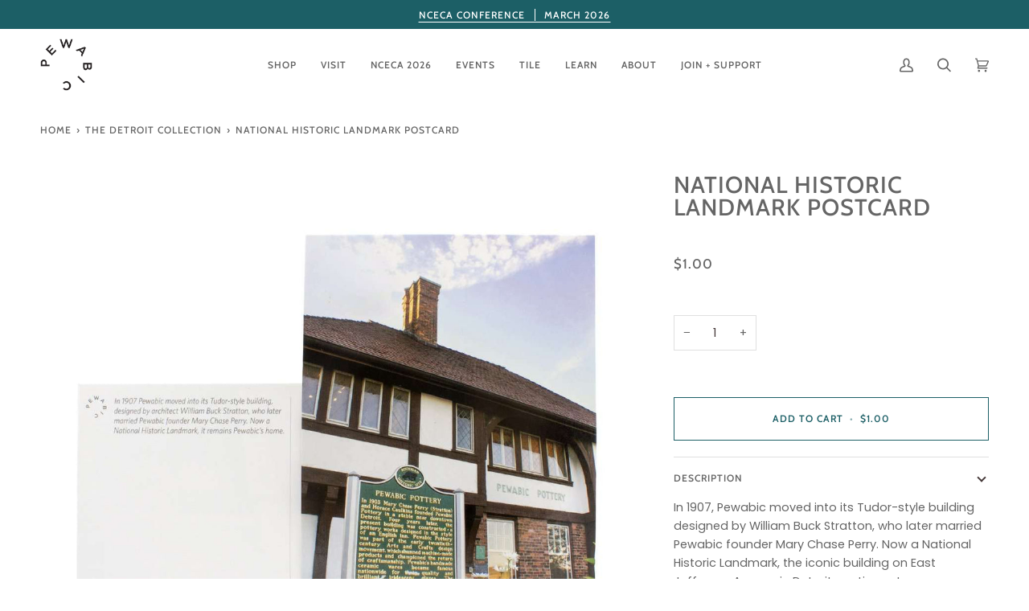

--- FILE ---
content_type: text/html; charset=utf-8
request_url: https://www.pewabic.org/collections/detroit/products/national-historic-landmark-postcard
body_size: 47576
content:
<!doctype html>




<html class="no-js" lang="en" ><head>
  
  <!-- Google tag (gtag.js) -->
<script async src="https://www.googletagmanager.com/gtag/js?id=G-4CN0R7RXGE"></script>
<script>
  window.dataLayer = window.dataLayer || [];
  function gtag(){dataLayer.push(arguments);}
  gtag('js', new Date());

  gtag('config', 'G-4CN0R7RXGE');
</script>
  
  <meta charset="utf-8">
  <meta http-equiv="X-UA-Compatible" content="IE=edge,chrome=1">
  <meta name="viewport" content="width=device-width,initial-scale=1,viewport-fit=cover">
  <meta name="theme-color" content="#bb7956"><link rel="canonical" href="https://www.pewabic.org/products/national-historic-landmark-postcard"><!-- ======================= Pipeline Theme V6.5.1 ========================= -->

  <link rel="preconnect" href="https://cdn.shopify.com" crossorigin>
  <link rel="preconnect" href="https://fonts.shopify.com" crossorigin>
  <link rel="preconnect" href="https://monorail-edge.shopifysvc.com" crossorigin>


  <link rel="preload" href="//www.pewabic.org/cdn/shop/t/43/assets/lazysizes.js?v=111431644619468174291687864256" as="script">
  <link rel="preload" href="//www.pewabic.org/cdn/shop/t/43/assets/vendor.js?v=131139509784942254651687864256" as="script">
  <link rel="preload" href="//www.pewabic.org/cdn/shop/t/43/assets/theme.js?v=176577405800636863951687864256" as="script">
  <link rel="preload" href="//www.pewabic.org/cdn/shop/t/43/assets/theme.css?v=81724972899832238941756328749" as="style"><link rel="shortcut icon" href="//www.pewabic.org/cdn/shop/files/favicon_pewabic_logo_32x32.png?v=1708032531" type="image/png"><!-- Title and description ================================================ -->
  
  <title>
    

    National Historic Landmark Postcard
&ndash; Pewabic Pottery

  </title><meta name="description" content="In 1907, Pewabic moved into its Tudor-style building designed by William Buck Stratton, who later married Pewabic founder Mary Chase Perry. Now a National Historic Landmark, the iconic building on East Jefferson Avenue in Detroit continues to serve as Pewabic&#39;s home.">
  <!-- /snippets/social-meta-tags.liquid --><meta property="og:site_name" content="Pewabic Pottery">
<meta property="og:url" content="https://www.pewabic.org/products/national-historic-landmark-postcard">
<meta property="og:title" content="National Historic Landmark Postcard">
<meta property="og:type" content="product">
<meta property="og:description" content="In 1907, Pewabic moved into its Tudor-style building designed by William Buck Stratton, who later married Pewabic founder Mary Chase Perry. Now a National Historic Landmark, the iconic building on East Jefferson Avenue in Detroit continues to serve as Pewabic&#39;s home."><meta property="og:price:amount" content="1.00">
  <meta property="og:price:currency" content="USD">
      <meta property="og:image" content="http://www.pewabic.org/cdn/shop/products/postcard_newhouse_a3f05bce-ffb4-40f3-9ad7-8cfd0d29edfa.jpg?v=1585230270">
      <meta property="og:image:secure_url" content="https://www.pewabic.org/cdn/shop/products/postcard_newhouse_a3f05bce-ffb4-40f3-9ad7-8cfd0d29edfa.jpg?v=1585230270">
      <meta property="og:image:height" content="1200">
      <meta property="og:image:width" content="1200">
<meta property="twitter:image" content="http://www.pewabic.org/cdn/shop/products/postcard_newhouse_a3f05bce-ffb4-40f3-9ad7-8cfd0d29edfa_1200x1200.jpg?v=1585230270">

<meta name="twitter:site" content="@">
<meta name="twitter:card" content="summary_large_image">
<meta name="twitter:title" content="National Historic Landmark Postcard">
<meta name="twitter:description" content="In 1907, Pewabic moved into its Tudor-style building designed by William Buck Stratton, who later married Pewabic founder Mary Chase Perry. Now a National Historic Landmark, the iconic building on East Jefferson Avenue in Detroit continues to serve as Pewabic&#39;s home."><!-- CSS ================================================================== -->

  <link href="//www.pewabic.org/cdn/shop/t/43/assets/font-settings.css?v=25712480723143445701762440087" rel="stylesheet" type="text/css" media="all" />

  <!-- /snippets/css-variables.liquid -->


<style data-shopify>

:root {
/* ================ Layout Variables ================ */






--LAYOUT-WIDTH: 1450px;
--LAYOUT-GUTTER: 24px;
--LAYOUT-GUTTER-OFFSET: -24px;
--NAV-GUTTER: 15px;
--LAYOUT-OUTER: 50px;

/* ================ Product video ================ */

--COLOR-VIDEO-BG: #f2f2f2;


/* ================ Color Variables ================ */

/* === Backgrounds ===*/
--COLOR-BG: #ffffff;
--COLOR-BG-ACCENT: #decfb6;

/* === Text colors ===*/
--COLOR-TEXT-DARK: #453939;
--COLOR-TEXT: #656565;
--COLOR-TEXT-LIGHT: #939393;

/* === Bright color ===*/
--COLOR-PRIMARY: #1c5f66;
--COLOR-PRIMARY-HOVER: #072a2e;
--COLOR-PRIMARY-FADE: rgba(28, 95, 102, 0.05);
--COLOR-PRIMARY-FADE-HOVER: rgba(28, 95, 102, 0.1);--COLOR-PRIMARY-OPPOSITE: #ffffff;

/* === Secondary/link Color ===*/
--COLOR-SECONDARY: #bb7956;
--COLOR-SECONDARY-HOVER: #9b5129;
--COLOR-SECONDARY-FADE: rgba(187, 121, 86, 0.05);
--COLOR-SECONDARY-FADE-HOVER: rgba(187, 121, 86, 0.1);--COLOR-SECONDARY-OPPOSITE: #ffffff;

/* === Shades of grey ===*/
--COLOR-A5:  rgba(101, 101, 101, 0.05);
--COLOR-A10: rgba(101, 101, 101, 0.1);
--COLOR-A20: rgba(101, 101, 101, 0.2);
--COLOR-A35: rgba(101, 101, 101, 0.35);
--COLOR-A50: rgba(101, 101, 101, 0.5);
--COLOR-A80: rgba(101, 101, 101, 0.8);
--COLOR-A90: rgba(101, 101, 101, 0.9);
--COLOR-A95: rgba(101, 101, 101, 0.95);


/* ================ Inverted Color Variables ================ */

--INVERSE-BG: #1c5f66;
--INVERSE-BG-ACCENT: #669591;

/* === Text colors ===*/
--INVERSE-TEXT-DARK: #ffffff;
--INVERSE-TEXT: #ffffff;
--INVERSE-TEXT-LIGHT: #bbcfd1;

/* === Bright color ===*/
--INVERSE-PRIMARY: #fcd8c8;
--INVERSE-PRIMARY-HOVER: #ffa278;
--INVERSE-PRIMARY-FADE: rgba(252, 216, 200, 0.05);
--INVERSE-PRIMARY-FADE-HOVER: rgba(252, 216, 200, 0.1);--INVERSE-PRIMARY-OPPOSITE: #000000;


/* === Second Color ===*/
--INVERSE-SECONDARY: #c6dae5;
--INVERSE-SECONDARY-HOVER: #86bcd9;
--INVERSE-SECONDARY-FADE: rgba(198, 218, 229, 0.05);
--INVERSE-SECONDARY-FADE-HOVER: rgba(198, 218, 229, 0.1);--INVERSE-SECONDARY-OPPOSITE: #000000;


/* === Shades of grey ===*/
--INVERSE-A5:  rgba(255, 255, 255, 0.05);
--INVERSE-A10: rgba(255, 255, 255, 0.1);
--INVERSE-A20: rgba(255, 255, 255, 0.2);
--INVERSE-A35: rgba(255, 255, 255, 0.3);
--INVERSE-A80: rgba(255, 255, 255, 0.8);
--INVERSE-A90: rgba(255, 255, 255, 0.9);
--INVERSE-A95: rgba(255, 255, 255, 0.95);


/* ================ Bright Color Variables ================ */

--BRIGHT-BG: #bb7956;
--BRIGHT-BG-ACCENT: #c89980;

/* === Text colors ===*/
--BRIGHT-TEXT-DARK: #ffffff;
--BRIGHT-TEXT: #ffffff;
--BRIGHT-TEXT-LIGHT: #ebd7cc;

/* === Bright color ===*/
--BRIGHT-PRIMARY: #1c5f66;
--BRIGHT-PRIMARY-HOVER: #072a2e;
--BRIGHT-PRIMARY-FADE: rgba(28, 95, 102, 0.05);
--BRIGHT-PRIMARY-FADE-HOVER: rgba(28, 95, 102, 0.1);--BRIGHT-PRIMARY-OPPOSITE: #ffffff;


/* === Second Color ===*/
--BRIGHT-SECONDARY: #f4a482;
--BRIGHT-SECONDARY-HOVER: #fd6b2c;
--BRIGHT-SECONDARY-FADE: rgba(244, 164, 130, 0.05);
--BRIGHT-SECONDARY-FADE-HOVER: rgba(244, 164, 130, 0.1);--BRIGHT-SECONDARY-OPPOSITE: #000000;


/* === Shades of grey ===*/
--BRIGHT-A5:  rgba(255, 255, 255, 0.05);
--BRIGHT-A10: rgba(255, 255, 255, 0.1);
--BRIGHT-A20: rgba(255, 255, 255, 0.2);
--BRIGHT-A35: rgba(255, 255, 255, 0.3);
--BRIGHT-A80: rgba(255, 255, 255, 0.8);
--BRIGHT-A90: rgba(255, 255, 255, 0.9);
--BRIGHT-A95: rgba(255, 255, 255, 0.95);


/* === Account Bar ===*/
--COLOR-ANNOUNCEMENT-BG: #1c5f66;
--COLOR-ANNOUNCEMENT-TEXT: #ffffff;

/* === Nav and dropdown link background ===*/
--COLOR-NAV: #ffffff;
--COLOR-NAV-TEXT: #656565;
--COLOR-NAV-TEXT-DARK: #453939;
--COLOR-NAV-TEXT-LIGHT: #939393;
--COLOR-NAV-BORDER: #ffffff;
--COLOR-NAV-A10: rgba(101, 101, 101, 0.1);
--COLOR-NAV-A50: rgba(101, 101, 101, 0.5);
--COLOR-HIGHLIGHT-LINK: #d2815f;

/* === Site Footer ===*/
--COLOR-FOOTER-BG: #656565;
--COLOR-FOOTER-TEXT: #ffffff;
--COLOR-FOOTER-A5: rgba(255, 255, 255, 0.05);
--COLOR-FOOTER-A15: rgba(255, 255, 255, 0.15);
--COLOR-FOOTER-A90: rgba(255, 255, 255, 0.9);

/* === Sub-Footer ===*/
--COLOR-SUB-FOOTER-BG: #1d1d1d;
--COLOR-SUB-FOOTER-TEXT: #dfdfdf;
--COLOR-SUB-FOOTER-A5: rgba(223, 223, 223, 0.05);
--COLOR-SUB-FOOTER-A15: rgba(223, 223, 223, 0.15);
--COLOR-SUB-FOOTER-A90: rgba(223, 223, 223, 0.9);

/* === Products ===*/
--PRODUCT-GRID-ASPECT-RATIO: 130.0%;

/* === Product badges ===*/
--COLOR-BADGE: #ffffff;
--COLOR-BADGE-TEXT: #424242;
--COLOR-BADGE-TEXT-HOVER: #686868;
--COLOR-BADGE-HAIRLINE: #f6f6f6;

/* === Product item slider ===*/--COLOR-PRODUCT-SLIDER: #ffffff;--COLOR-PRODUCT-SLIDER-OPPOSITE: rgba(13, 13, 13, 0.06);/* === disabled form colors ===*/
--COLOR-DISABLED-BG: #f0f0f0;
--COLOR-DISABLED-TEXT: #c9c9c9;

--INVERSE-DISABLED-BG: #336f75;
--INVERSE-DISABLED-TEXT: #6b979c;

/* === Button Radius === */
--BUTTON-RADIUS: 0px;


/* ================ Typography ================ */

--FONT-STACK-BODY: Poppins, sans-serif;
--FONT-STYLE-BODY: normal;
--FONT-WEIGHT-BODY: 400;
--FONT-WEIGHT-BODY-BOLD: 500;
--FONT-ADJUST-BODY: 1.0;

--FONT-STACK-HEADING: Cabin, sans-serif;
--FONT-STYLE-HEADING: normal;
--FONT-WEIGHT-HEADING: 500;
--FONT-WEIGHT-HEADING-BOLD: 600;
--FONT-ADJUST-HEADING: 0.9;

  --FONT-HEADING-SPACE: 1px;
  --FONT-HEADING-CAPS: uppercase;

--FONT-STACK-ACCENT: Cabin, sans-serif;
--FONT-STYLE-ACCENT: normal;
--FONT-WEIGHT-ACCENT: 500;
--FONT-WEIGHT-ACCENT-BOLD: 600;
--FONT-ADJUST-ACCENT: 0.95;
--FONT-SPACING-ACCENT: 1px;

--FONT-STACK-NAV: Cabin, sans-serif;
--FONT-STYLE-NAV: normal;
--FONT-ADJUST-NAV: 1.0;

--FONT-WEIGHT-NAV: 500;
--FONT-WEIGHT-NAV-BOLD: 600;

  --FONT-WEIGHT-NAV: var(--FONT-WEIGHT-NAV-BOLD);


--ICO-SELECT: url('//www.pewabic.org/cdn/shop/t/43/assets/ico-select.svg?v=112663809533244453321743628072');

/* ================ Photo correction ================ */
--PHOTO-CORRECTION: 100%;



}

</style>


  <link href="//www.pewabic.org/cdn/shop/t/43/assets/theme.css?v=81724972899832238941756328749" rel="stylesheet" type="text/css" media="all" />

  <script>
    document.documentElement.className = document.documentElement.className.replace('no-js', 'js');

    
      document.documentElement.classList.add('aos-initialized');let root = '/';
    if (root[root.length - 1] !== '/') {
      root = `${root}/`;
    }
    var theme = {
      routes: {
        root_url: root,
        cart: '/cart',
        cart_add_url: '/cart/add',
        product_recommendations_url: '/recommendations/products',
        account_addresses_url: '/account/addresses'
      },
      state: {
        cartOpen: null,
      },
      sizes: {
        small: 480,
        medium: 768,
        large: 1100,
        widescreen: 1400
      },
      keyboardKeys: {
        TAB: 9,
        ENTER: 13,
        ESCAPE: 27,
        SPACE: 32,
        LEFTARROW: 37,
        RIGHTARROW: 39
      },
      assets: {
        photoswipe: '//www.pewabic.org/cdn/shop/t/43/assets/photoswipe.js?v=162613001030112971491687864256',
        smoothscroll: '//www.pewabic.org/cdn/shop/t/43/assets/smoothscroll.js?v=37906625415260927261687864256',
        swatches: '//www.pewabic.org/cdn/shop/t/43/assets/swatches.json?v=154940297821828866241687864256',
        noImage: '//www.pewabic.org/cdn/shopifycloud/storefront/assets/no-image-2048-a2addb12.gif',
        base: '//www.pewabic.org/cdn/shop/t/43/assets/'
      },
      strings: {
        swatchesKey: "Color",
        addToCart: "Add to Cart",
        estimateShipping: "Estimate shipping",
        noShippingAvailable: "We do not ship to this destination.",
        free: "Free",
        from: "From",
        preOrder: "Pre-order",
        soldOut: "Sold Out",
        sale: "Sale",
        subscription: "Subscription",
        unavailable: "Unavailable",
        unitPrice: "Unit price",
        unitPriceSeparator: "per",
        stockout: "All available stock is in cart",
        products: "Products",
        pages: "Pages",
        collections: "Collections",
        resultsFor: "Results for",
        noResultsFor: "No results for",
        articles: "Articles",
        successMessage: "Link copied to clipboard",
      },
      settings: {
        badge_sale_type: "dollar",
        search_products: true,
        search_collections: true,
        search_pages: true,
        search_articles: true,
        animate_hover: true,
        animate_scroll: true,
        show_locale_desktop: null,
        show_locale_mobile: null,
        show_currency_desktop: null,
        show_currency_mobile: null,
        currency_select_type: "country",
        currency_code_enable: false,
        excluded_collections_strict: ["all"," frontpage"],
        excluded_collections: ["sibling"]
      },
      info: {
        name: 'pipeline'
      },
      version: '6.5.1',
      moneyFormat: "${{amount}}",
      shopCurrency: "USD",
      currencyCode: "USD"
    }
    let windowInnerHeight = window.innerHeight;
    document.documentElement.style.setProperty('--full-screen', `${windowInnerHeight}px`);
    document.documentElement.style.setProperty('--three-quarters', `${windowInnerHeight * 0.75}px`);
    document.documentElement.style.setProperty('--two-thirds', `${windowInnerHeight * 0.66}px`);
    document.documentElement.style.setProperty('--one-half', `${windowInnerHeight * 0.5}px`);
    document.documentElement.style.setProperty('--one-third', `${windowInnerHeight * 0.33}px`);
    document.documentElement.style.setProperty('--one-fifth', `${windowInnerHeight * 0.2}px`);

    window.lazySizesConfig = window.lazySizesConfig || {};
    window.lazySizesConfig.loadHidden = false;
    window.isRTL = document.documentElement.getAttribute('dir') === 'rtl';
  </script><!-- Theme Javascript ============================================================== -->
  <script src="//www.pewabic.org/cdn/shop/t/43/assets/lazysizes.js?v=111431644619468174291687864256" async="async"></script>
  <script src="//www.pewabic.org/cdn/shop/t/43/assets/vendor.js?v=131139509784942254651687864256" defer="defer"></script>
  <script src="//www.pewabic.org/cdn/shop/t/43/assets/theme.js?v=176577405800636863951687864256" defer="defer"></script>

  <script>
    (function () {
      function onPageShowEvents() {
        if ('requestIdleCallback' in window) {
          requestIdleCallback(initCartEvent, { timeout: 500 })
        } else {
          initCartEvent()
        }
        function initCartEvent(){
          window.fetch(window.theme.routes.cart + '.js')
          .then((response) => {
            if(!response.ok){
              throw {status: response.statusText};
            }
            return response.json();
          })
          .then((response) => {
            document.dispatchEvent(new CustomEvent('theme:cart:change', {
              detail: {
                cart: response,
              },
              bubbles: true,
            }));
            return response;
          })
          .catch((e) => {
            console.error(e);
          });
        }
      };
      window.onpageshow = onPageShowEvents;
    })();
  </script>

  <script type="text/javascript">
    if (window.MSInputMethodContext && document.documentMode) {
      var scripts = document.getElementsByTagName('script')[0];
      var polyfill = document.createElement("script");
      polyfill.defer = true;
      polyfill.src = "//www.pewabic.org/cdn/shop/t/43/assets/ie11.js?v=144489047535103983231687864256";

      scripts.parentNode.insertBefore(polyfill, scripts);
    }
  </script>

  <!-- Shopify app scripts =========================================================== -->
  <script>window.performance && window.performance.mark && window.performance.mark('shopify.content_for_header.start');</script><meta name="google-site-verification" content="j31LjS_GNsy6S2niX9WZM9iS9wz-WS_i7_5ZZVwfjGU">
<meta id="shopify-digital-wallet" name="shopify-digital-wallet" content="/11509170235/digital_wallets/dialog">
<meta name="shopify-checkout-api-token" content="464e95e574e55368348d78b19d91bcbd">
<meta id="in-context-paypal-metadata" data-shop-id="11509170235" data-venmo-supported="false" data-environment="production" data-locale="en_US" data-paypal-v4="true" data-currency="USD">
<link rel="alternate" hreflang="x-default" href="https://www.pewabic.org/products/national-historic-landmark-postcard">
<link rel="alternate" hreflang="en-CA" href="https://www.pewabic.org/en-ca/products/national-historic-landmark-postcard">
<link rel="alternate" hreflang="en-US" href="https://www.pewabic.org/products/national-historic-landmark-postcard">
<link rel="alternate" type="application/json+oembed" href="https://www.pewabic.org/products/national-historic-landmark-postcard.oembed">
<script async="async" src="/checkouts/internal/preloads.js?locale=en-US"></script>
<link rel="preconnect" href="https://shop.app" crossorigin="anonymous">
<script async="async" src="https://shop.app/checkouts/internal/preloads.js?locale=en-US&shop_id=11509170235" crossorigin="anonymous"></script>
<script id="apple-pay-shop-capabilities" type="application/json">{"shopId":11509170235,"countryCode":"US","currencyCode":"USD","merchantCapabilities":["supports3DS"],"merchantId":"gid:\/\/shopify\/Shop\/11509170235","merchantName":"Pewabic Pottery","requiredBillingContactFields":["postalAddress","email","phone"],"requiredShippingContactFields":["postalAddress","email","phone"],"shippingType":"shipping","supportedNetworks":["visa","masterCard","amex","discover","elo","jcb"],"total":{"type":"pending","label":"Pewabic Pottery","amount":"1.00"},"shopifyPaymentsEnabled":true,"supportsSubscriptions":true}</script>
<script id="shopify-features" type="application/json">{"accessToken":"464e95e574e55368348d78b19d91bcbd","betas":["rich-media-storefront-analytics"],"domain":"www.pewabic.org","predictiveSearch":true,"shopId":11509170235,"locale":"en"}</script>
<script>var Shopify = Shopify || {};
Shopify.shop = "pewabic-live.myshopify.com";
Shopify.locale = "en";
Shopify.currency = {"active":"USD","rate":"1.0"};
Shopify.country = "US";
Shopify.theme = {"name":"Pipeline with Stackable","id":124738797622,"schema_name":"Pipeline","schema_version":"6.5.1","theme_store_id":739,"role":"main"};
Shopify.theme.handle = "null";
Shopify.theme.style = {"id":null,"handle":null};
Shopify.cdnHost = "www.pewabic.org/cdn";
Shopify.routes = Shopify.routes || {};
Shopify.routes.root = "/";</script>
<script type="module">!function(o){(o.Shopify=o.Shopify||{}).modules=!0}(window);</script>
<script>!function(o){function n(){var o=[];function n(){o.push(Array.prototype.slice.apply(arguments))}return n.q=o,n}var t=o.Shopify=o.Shopify||{};t.loadFeatures=n(),t.autoloadFeatures=n()}(window);</script>
<script>
  window.ShopifyPay = window.ShopifyPay || {};
  window.ShopifyPay.apiHost = "shop.app\/pay";
  window.ShopifyPay.redirectState = null;
</script>
<script id="shop-js-analytics" type="application/json">{"pageType":"product"}</script>
<script defer="defer" async type="module" src="//www.pewabic.org/cdn/shopifycloud/shop-js/modules/v2/client.init-shop-cart-sync_IZsNAliE.en.esm.js"></script>
<script defer="defer" async type="module" src="//www.pewabic.org/cdn/shopifycloud/shop-js/modules/v2/chunk.common_0OUaOowp.esm.js"></script>
<script type="module">
  await import("//www.pewabic.org/cdn/shopifycloud/shop-js/modules/v2/client.init-shop-cart-sync_IZsNAliE.en.esm.js");
await import("//www.pewabic.org/cdn/shopifycloud/shop-js/modules/v2/chunk.common_0OUaOowp.esm.js");

  window.Shopify.SignInWithShop?.initShopCartSync?.({"fedCMEnabled":true,"windoidEnabled":true});

</script>
<script>
  window.Shopify = window.Shopify || {};
  if (!window.Shopify.featureAssets) window.Shopify.featureAssets = {};
  window.Shopify.featureAssets['shop-js'] = {"shop-cart-sync":["modules/v2/client.shop-cart-sync_DLOhI_0X.en.esm.js","modules/v2/chunk.common_0OUaOowp.esm.js"],"init-fed-cm":["modules/v2/client.init-fed-cm_C6YtU0w6.en.esm.js","modules/v2/chunk.common_0OUaOowp.esm.js"],"shop-button":["modules/v2/client.shop-button_BCMx7GTG.en.esm.js","modules/v2/chunk.common_0OUaOowp.esm.js"],"shop-cash-offers":["modules/v2/client.shop-cash-offers_BT26qb5j.en.esm.js","modules/v2/chunk.common_0OUaOowp.esm.js","modules/v2/chunk.modal_CGo_dVj3.esm.js"],"init-windoid":["modules/v2/client.init-windoid_B9PkRMql.en.esm.js","modules/v2/chunk.common_0OUaOowp.esm.js"],"init-shop-email-lookup-coordinator":["modules/v2/client.init-shop-email-lookup-coordinator_DZkqjsbU.en.esm.js","modules/v2/chunk.common_0OUaOowp.esm.js"],"shop-toast-manager":["modules/v2/client.shop-toast-manager_Di2EnuM7.en.esm.js","modules/v2/chunk.common_0OUaOowp.esm.js"],"shop-login-button":["modules/v2/client.shop-login-button_BtqW_SIO.en.esm.js","modules/v2/chunk.common_0OUaOowp.esm.js","modules/v2/chunk.modal_CGo_dVj3.esm.js"],"avatar":["modules/v2/client.avatar_BTnouDA3.en.esm.js"],"pay-button":["modules/v2/client.pay-button_CWa-C9R1.en.esm.js","modules/v2/chunk.common_0OUaOowp.esm.js"],"init-shop-cart-sync":["modules/v2/client.init-shop-cart-sync_IZsNAliE.en.esm.js","modules/v2/chunk.common_0OUaOowp.esm.js"],"init-customer-accounts":["modules/v2/client.init-customer-accounts_DenGwJTU.en.esm.js","modules/v2/client.shop-login-button_BtqW_SIO.en.esm.js","modules/v2/chunk.common_0OUaOowp.esm.js","modules/v2/chunk.modal_CGo_dVj3.esm.js"],"init-shop-for-new-customer-accounts":["modules/v2/client.init-shop-for-new-customer-accounts_JdHXxpS9.en.esm.js","modules/v2/client.shop-login-button_BtqW_SIO.en.esm.js","modules/v2/chunk.common_0OUaOowp.esm.js","modules/v2/chunk.modal_CGo_dVj3.esm.js"],"init-customer-accounts-sign-up":["modules/v2/client.init-customer-accounts-sign-up_D6__K_p8.en.esm.js","modules/v2/client.shop-login-button_BtqW_SIO.en.esm.js","modules/v2/chunk.common_0OUaOowp.esm.js","modules/v2/chunk.modal_CGo_dVj3.esm.js"],"checkout-modal":["modules/v2/client.checkout-modal_C_ZQDY6s.en.esm.js","modules/v2/chunk.common_0OUaOowp.esm.js","modules/v2/chunk.modal_CGo_dVj3.esm.js"],"shop-follow-button":["modules/v2/client.shop-follow-button_XetIsj8l.en.esm.js","modules/v2/chunk.common_0OUaOowp.esm.js","modules/v2/chunk.modal_CGo_dVj3.esm.js"],"lead-capture":["modules/v2/client.lead-capture_DvA72MRN.en.esm.js","modules/v2/chunk.common_0OUaOowp.esm.js","modules/v2/chunk.modal_CGo_dVj3.esm.js"],"shop-login":["modules/v2/client.shop-login_ClXNxyh6.en.esm.js","modules/v2/chunk.common_0OUaOowp.esm.js","modules/v2/chunk.modal_CGo_dVj3.esm.js"],"payment-terms":["modules/v2/client.payment-terms_CNlwjfZz.en.esm.js","modules/v2/chunk.common_0OUaOowp.esm.js","modules/v2/chunk.modal_CGo_dVj3.esm.js"]};
</script>
<script>(function() {
  var isLoaded = false;
  function asyncLoad() {
    if (isLoaded) return;
    isLoaded = true;
    var urls = ["\/\/searchserverapi1.com\/widgets\/shopify\/init.js?a=5z3I0P5R9O\u0026shop=pewabic-live.myshopify.com","\/\/backinstock.useamp.com\/widget\/14048_1767154102.js?category=bis\u0026v=6\u0026shop=pewabic-live.myshopify.com"];
    for (var i = 0; i < urls.length; i++) {
      var s = document.createElement('script');
      s.type = 'text/javascript';
      s.async = true;
      s.src = urls[i];
      var x = document.getElementsByTagName('script')[0];
      x.parentNode.insertBefore(s, x);
    }
  };
  if(window.attachEvent) {
    window.attachEvent('onload', asyncLoad);
  } else {
    window.addEventListener('load', asyncLoad, false);
  }
})();</script>
<script id="__st">var __st={"a":11509170235,"offset":-18000,"reqid":"72d70fa5-0ed5-4413-b08e-77adf26a408f-1768520219","pageurl":"www.pewabic.org\/collections\/detroit\/products\/national-historic-landmark-postcard","u":"dc9ea0cb9e2d","p":"product","rtyp":"product","rid":4172277579830};</script>
<script>window.ShopifyPaypalV4VisibilityTracking = true;</script>
<script id="captcha-bootstrap">!function(){'use strict';const t='contact',e='account',n='new_comment',o=[[t,t],['blogs',n],['comments',n],[t,'customer']],c=[[e,'customer_login'],[e,'guest_login'],[e,'recover_customer_password'],[e,'create_customer']],r=t=>t.map((([t,e])=>`form[action*='/${t}']:not([data-nocaptcha='true']) input[name='form_type'][value='${e}']`)).join(','),a=t=>()=>t?[...document.querySelectorAll(t)].map((t=>t.form)):[];function s(){const t=[...o],e=r(t);return a(e)}const i='password',u='form_key',d=['recaptcha-v3-token','g-recaptcha-response','h-captcha-response',i],f=()=>{try{return window.sessionStorage}catch{return}},m='__shopify_v',_=t=>t.elements[u];function p(t,e,n=!1){try{const o=window.sessionStorage,c=JSON.parse(o.getItem(e)),{data:r}=function(t){const{data:e,action:n}=t;return t[m]||n?{data:e,action:n}:{data:t,action:n}}(c);for(const[e,n]of Object.entries(r))t.elements[e]&&(t.elements[e].value=n);n&&o.removeItem(e)}catch(o){console.error('form repopulation failed',{error:o})}}const l='form_type',E='cptcha';function T(t){t.dataset[E]=!0}const w=window,h=w.document,L='Shopify',v='ce_forms',y='captcha';let A=!1;((t,e)=>{const n=(g='f06e6c50-85a8-45c8-87d0-21a2b65856fe',I='https://cdn.shopify.com/shopifycloud/storefront-forms-hcaptcha/ce_storefront_forms_captcha_hcaptcha.v1.5.2.iife.js',D={infoText:'Protected by hCaptcha',privacyText:'Privacy',termsText:'Terms'},(t,e,n)=>{const o=w[L][v],c=o.bindForm;if(c)return c(t,g,e,D).then(n);var r;o.q.push([[t,g,e,D],n]),r=I,A||(h.body.append(Object.assign(h.createElement('script'),{id:'captcha-provider',async:!0,src:r})),A=!0)});var g,I,D;w[L]=w[L]||{},w[L][v]=w[L][v]||{},w[L][v].q=[],w[L][y]=w[L][y]||{},w[L][y].protect=function(t,e){n(t,void 0,e),T(t)},Object.freeze(w[L][y]),function(t,e,n,w,h,L){const[v,y,A,g]=function(t,e,n){const i=e?o:[],u=t?c:[],d=[...i,...u],f=r(d),m=r(i),_=r(d.filter((([t,e])=>n.includes(e))));return[a(f),a(m),a(_),s()]}(w,h,L),I=t=>{const e=t.target;return e instanceof HTMLFormElement?e:e&&e.form},D=t=>v().includes(t);t.addEventListener('submit',(t=>{const e=I(t);if(!e)return;const n=D(e)&&!e.dataset.hcaptchaBound&&!e.dataset.recaptchaBound,o=_(e),c=g().includes(e)&&(!o||!o.value);(n||c)&&t.preventDefault(),c&&!n&&(function(t){try{if(!f())return;!function(t){const e=f();if(!e)return;const n=_(t);if(!n)return;const o=n.value;o&&e.removeItem(o)}(t);const e=Array.from(Array(32),(()=>Math.random().toString(36)[2])).join('');!function(t,e){_(t)||t.append(Object.assign(document.createElement('input'),{type:'hidden',name:u})),t.elements[u].value=e}(t,e),function(t,e){const n=f();if(!n)return;const o=[...t.querySelectorAll(`input[type='${i}']`)].map((({name:t})=>t)),c=[...d,...o],r={};for(const[a,s]of new FormData(t).entries())c.includes(a)||(r[a]=s);n.setItem(e,JSON.stringify({[m]:1,action:t.action,data:r}))}(t,e)}catch(e){console.error('failed to persist form',e)}}(e),e.submit())}));const S=(t,e)=>{t&&!t.dataset[E]&&(n(t,e.some((e=>e===t))),T(t))};for(const o of['focusin','change'])t.addEventListener(o,(t=>{const e=I(t);D(e)&&S(e,y())}));const B=e.get('form_key'),M=e.get(l),P=B&&M;t.addEventListener('DOMContentLoaded',(()=>{const t=y();if(P)for(const e of t)e.elements[l].value===M&&p(e,B);[...new Set([...A(),...v().filter((t=>'true'===t.dataset.shopifyCaptcha))])].forEach((e=>S(e,t)))}))}(h,new URLSearchParams(w.location.search),n,t,e,['guest_login'])})(!0,!0)}();</script>
<script integrity="sha256-4kQ18oKyAcykRKYeNunJcIwy7WH5gtpwJnB7kiuLZ1E=" data-source-attribution="shopify.loadfeatures" defer="defer" src="//www.pewabic.org/cdn/shopifycloud/storefront/assets/storefront/load_feature-a0a9edcb.js" crossorigin="anonymous"></script>
<script crossorigin="anonymous" defer="defer" src="//www.pewabic.org/cdn/shopifycloud/storefront/assets/shopify_pay/storefront-65b4c6d7.js?v=20250812"></script>
<script data-source-attribution="shopify.dynamic_checkout.dynamic.init">var Shopify=Shopify||{};Shopify.PaymentButton=Shopify.PaymentButton||{isStorefrontPortableWallets:!0,init:function(){window.Shopify.PaymentButton.init=function(){};var t=document.createElement("script");t.src="https://www.pewabic.org/cdn/shopifycloud/portable-wallets/latest/portable-wallets.en.js",t.type="module",document.head.appendChild(t)}};
</script>
<script data-source-attribution="shopify.dynamic_checkout.buyer_consent">
  function portableWalletsHideBuyerConsent(e){var t=document.getElementById("shopify-buyer-consent"),n=document.getElementById("shopify-subscription-policy-button");t&&n&&(t.classList.add("hidden"),t.setAttribute("aria-hidden","true"),n.removeEventListener("click",e))}function portableWalletsShowBuyerConsent(e){var t=document.getElementById("shopify-buyer-consent"),n=document.getElementById("shopify-subscription-policy-button");t&&n&&(t.classList.remove("hidden"),t.removeAttribute("aria-hidden"),n.addEventListener("click",e))}window.Shopify?.PaymentButton&&(window.Shopify.PaymentButton.hideBuyerConsent=portableWalletsHideBuyerConsent,window.Shopify.PaymentButton.showBuyerConsent=portableWalletsShowBuyerConsent);
</script>
<script>
  function portableWalletsCleanup(e){e&&e.src&&console.error("Failed to load portable wallets script "+e.src);var t=document.querySelectorAll("shopify-accelerated-checkout .shopify-payment-button__skeleton, shopify-accelerated-checkout-cart .wallet-cart-button__skeleton"),e=document.getElementById("shopify-buyer-consent");for(let e=0;e<t.length;e++)t[e].remove();e&&e.remove()}function portableWalletsNotLoadedAsModule(e){e instanceof ErrorEvent&&"string"==typeof e.message&&e.message.includes("import.meta")&&"string"==typeof e.filename&&e.filename.includes("portable-wallets")&&(window.removeEventListener("error",portableWalletsNotLoadedAsModule),window.Shopify.PaymentButton.failedToLoad=e,"loading"===document.readyState?document.addEventListener("DOMContentLoaded",window.Shopify.PaymentButton.init):window.Shopify.PaymentButton.init())}window.addEventListener("error",portableWalletsNotLoadedAsModule);
</script>

<script type="module" src="https://www.pewabic.org/cdn/shopifycloud/portable-wallets/latest/portable-wallets.en.js" onError="portableWalletsCleanup(this)" crossorigin="anonymous"></script>
<script nomodule>
  document.addEventListener("DOMContentLoaded", portableWalletsCleanup);
</script>

<script id='scb4127' type='text/javascript' async='' src='https://www.pewabic.org/cdn/shopifycloud/privacy-banner/storefront-banner.js'></script><link id="shopify-accelerated-checkout-styles" rel="stylesheet" media="screen" href="https://www.pewabic.org/cdn/shopifycloud/portable-wallets/latest/accelerated-checkout-backwards-compat.css" crossorigin="anonymous">
<style id="shopify-accelerated-checkout-cart">
        #shopify-buyer-consent {
  margin-top: 1em;
  display: inline-block;
  width: 100%;
}

#shopify-buyer-consent.hidden {
  display: none;
}

#shopify-subscription-policy-button {
  background: none;
  border: none;
  padding: 0;
  text-decoration: underline;
  font-size: inherit;
  cursor: pointer;
}

#shopify-subscription-policy-button::before {
  box-shadow: none;
}

      </style>

<script>window.performance && window.performance.mark && window.performance.mark('shopify.content_for_header.end');</script>
  <script>
  if ((typeof jQuery === 'undefined') || (parseFloat(jQuery.fn.jquery) < 1.7)) {
    jqueryScript = document.createElement('script');
    jqueryScript.src = 'https://code.jquery.com/jquery-3.6.0.min.js';
    document.head.append(jqueryScript);
  }
  var wk_general_config = {"sort_by_customer":{"value":0,"extra_field":"null"},"start_bid_upcoming_auction":{"value":"0","extra_field":null},"wk_show_current_bid_pp":{"value":"1","extra_field":null},"wk_show_start_current_bid_pp":{"value":"1","extra_field":null}};
  var wk_auction_config = {"auction_joining_fee":{"value":"0","extra_field":"1"},"autofill_minimum_bid":{"value":1,"extra_field":null},"auto_pay":{"value":"","extra_field":"0"},"banned_bidders":{"value":"0","extra_field":null},"bidder_username":{"value":"0","extra_field":null},"bid_as_anonymous":{"value":"1","extra_field":null},"confirmation_for_bid":{"value":1,"extra_field":null},"currency":{"value":"USD","extra_field":null},"current_bid_metafield":{"value":"0","extra_field":null},"days_to_show_auction":{"value":"0","extra_field":null},"display_proxy_bid":{"value":"0","extra_field":null},"enable_buy_now":{"value":"","extra_field":"booking_amt"},"enable_proxy_Bid":{"value":"1","extra_field":"1"},"hide_all_bidders":{"value":"","extra_field":null},"hide_buy_now":{"value":0,"extra_field":null},"hide_finished_auction":{"value":"7","extra_field":null},"highlight_current_bid":{"value":"1","extra_field":"{\"customer_highest_bidder\":\"rgba(40, 148, 105, 1)\",\"customer_participated\":\"rgba(240, 156, 0, 1)\",\"customer_not_participated\":\"rgba(0, 0, 0, 1)\"}"},"integer_bid_only":{"value":"0","extra_field":null},"joining_fee_policy":{"value":"once_per_auction","extra_field":null},"max_bid_amt_allow":{"value":"0","extra_field":null},"max_bid_increment":{"value":"0","extra_field":null},"min_bid_amt_allow":{"value":"1","extra_field":null},"multi_currency":{"value":"0","extra_field":null},"outbid_notification":{"value":"0","extra_field":null},"pagination":{"value":1,"extra_field":null},"place_bid_collection":{"value":"","extra_field":null},"popcorn_bidding":{"value":0,"extra_field":null},"remove_reserve_price":{"value":"0","extra_field":null},"reserve_price_met":{"value":"","extra_field":null},"sell_multiple_units":{"value":"","extra_field":"0"},"send_bid_email":{"value":"1","extra_field":null},"show_bidders":{"value":"1","extra_field":null},"show_end_bid":{"value":1,"extra_field":null},"show_popcornbid_desc":{"value":"0","extra_field":null},"show_products_tag":{"value":"0","extra_field":null},"show_reserved_price":{"value":"","extra_field":null},"terms_and_conditions":{"value":"0","extra_field":null},"update_customer_declined_card":{"value":"0","extra_field":null},"wk_delivery_preference":{"value":"0","extra_field":null},"wk_show_max_bid":{"value":"1","extra_field":null},"wk_show_premium_price":{"value":"0","extra_field":null}};
  var wk_widget_config = {"date_format":{"value":"%e-%b-%Y %I:%M %p","extra_field":null},"widget_type":{"value":"2","extra_field":null},"wk_show_seconds":{"value":"0","extra_field":null}};
  var wk_theme_colors = {"bdr_color":{"value":"rgba(224, 224, 224, 1)","extra_field":null},"btn_text_color":{"value":"rgba(255, 255, 255, 1)","extra_field":null},"form_bg_color":{"value":"rgba(0, 0, 0, 0)","extra_field":null},"label_color":{"value":"rgba(64, 64, 64, 1)","extra_field":null},"text_color":{"value":"rgba(101, 101, 101, 1)","extra_field":null},"theme_color":{"value":"rgba(102, 149, 145, 1)","extra_field":null}};
  var wk_labels = {"action":"20","add_card":"Add Card","add_update_address":"Add\/Update Address","alert":"Alert","all_bidding_details":"23","all_running_auctions":"All Running Auctions","alphabetically_A_Z":"Alphabetically, A-Z","alphabetically_Z_A":"Alphabetically, Z-A","alphanumeric_values_only":"Only Alphanumeric values are allowed for username","amount_to_be_paid":"22","anonymous":"Anonymous","app_is_under_maintanance":"App is under maintanance","auction_ended_at":"8","auction_ending_latest":"Auction Ending Latest","auction_ending_soonest":"Auction Ending Soon","auction_starts_in":"Auction Starts In","banned_bidder_msg":"You have been banned from buying any auction product","banned_username_comment":"We regret to inform you that your previous username has been banned due to a violation of our community guidelines. Kindly update your account with a new username.","bidder_name":"Bidder Name","bidding_closed_for_product":"Bidding closed for this product","bidding_date":"Bidding Date","bid_amount":"Bid Amount","bid_counts_bid":"{$bid_count} Bid(s)","bid_end_date":"2","bid_start_date":"6","bid_successfully_placed":"Bid Successfully Placed","billing_address_placeholder":"Billing Address Placeholder","bill_to":"Bill To","buy_all":"Buy All","buy_now":"14","cancel_card":"Cancel Card","card_authentication_failed":"Card Authentication Failed","card_declined":"Card Declined","card_number":"Card Number","card_removed_successfully":"Card Removed Successfully","card_updated_successfully":"Card Updated Successfully","change_card_details":"Change Card Details","checkout_session_id_invalid":"Checkout session id is invalid","confirm_proxy_content":"Do you want to replace your current proxy bid of {$previous_proxy_bid} with {$current_proxy_bid}","confirm_your_bid":"Confirm Your Bid","contact_you_soon":"Merchant Will Respond To Your Request Soon","current_bid":"17","current_bid_low_to_igh":"Current Bid, Low to High","current_id_high_to_low":"Current Bid, High to Low","days":"Days","delivery":"Delivery","delivery_preference":"Delivery Preference","didnt_win":"12","end_date":"18","enter_username":"Enter Username","enter_user_name":"Enter New Username","expire_date":"Expiry Date","expiry_date":"Expiry Date","filter_by":"Filter By","hide_identity_from_bidders":"9","highest_bid":"Highest Bid","highest_bidder":"Highest Bidder","hours":"Hours","integer_bid_only":"Invalid bid! Bid should be a whole number.","join_auction":"Join Auction","location_address":"Location Address","location_name":"Location Name","lost":"Lost","mail_sent":"Your Request Has Been Sent","maximum_bidding_amount_allowed":"Maximum bidding amount allowed","max_bid":"Max Bid","min":"Min","minimum_bidding_amount_allowed":"Minimum bidding amount allowed","min_proxy_bid":"Minimum proxy bidding amount allowed","normal":"Normal","normal_and_proxy":"Normal and Proxy","not_purchased":"Not Purchased","no_":"No","no_bids":"No Bids","no_of_bids":"19","no_record_found":"24","only_one_space_is_allowed":"Only one space is allowed","or_":"OR","participated_auctions":"Participated Auctions","pay_booking_amount_to_buy_now":"Pay {$booking_amount} booking amount here to buy now.","pay_with_card":"Pay With Card","pay_with_card_2":"Pay With Card","place_automatic_bid":"4","place_bid":"Place Bid","place_my_bid":"3","place_normal_proxy_bid_here":"Place Normal Bid and Proxy Bid from here.","place_proxy_bid":"5","place_your_bid":"Place Your Bid","please_agree_terms_and_conditions_before_joining":"Please agree to terms and conditions before joining","please_select_delivery_preference":"Please select delivery preference","popcorn_bidding":"POPCORN BIDDING","popcorn_bidding_description":"The close date may change. Popcorn bidding is last minute bidding that causes the auction end date to be extended. This prevents sniping and allows everyone an opportunity to bid before the auction closes.","price_per_unit":"Price per unit","product_image":"Product Image","product_name":"16","proxy":"Proxy","proxy_already_reserved":"This proxy amount is already reserved.","proxy_bid":"Proxy Bid","proxy_bidding_activated":"Proxy Bidding Activated Successfully","proxy_bid_rule_description":"In case the bidding value is greater than and equal to Current Bid + 2*(minimum allowed bid- Current Bid) then, it will be placed as a Proxy bid.","proxy_bid_rule_notice":"Proxy Bidding: Enter the maximum you are willing to bid, if someone else places a bid the system will automatically increase yours by increments till the maximum amount you bid for.","proxy_confirmation":"Proxy Confirmation","proxy_high_bid_till_target":"You will be the highest bidder until the target amount you'll enter here.","purchased":"15","quantity":"Quantity","quantity_bid":"Quantity Bid","remove_card":"Remove Card","remove_card_msg_front":"You cannot remove your card as you have bids on running auctions.","request_to_admin":"Request To Admin","reserved_price":"Reserved Price","reserve_price_met":"Reserve Price Met","reserve_price_not_met":"Reserve Price Not Met","running_auctions":"10","save_shipping":"Save Shipping","search":"search","search_tag":"Search Tag","sec":"Sec","select":"Select","select_all":"Select All","select_bidding_type":"Select Bidding Type","select_products_tag":"Select Products Tag","select_sort_by":"Select Sort By","shipping_address_placeholder":"Shipping Address Placeholder","shipping_methods":"Shipping Methods","ship_to":"Ship To","sort_by":"Sort By","start_bid":"Start Bid","start_bidding_amount":"7","status":"Status","store_pickup":"Store Pickup","store_pickup_details":"Store Pickup Details","submit":"Submit","sure_want_to_place_this_bid":"Are you sure you want to place this bid?","system_generated_bid":"System Generated Bid","target_amount_for_auto_bid":"Enter the Target Amount For Your Automatic Bid","terms_and_conditions":"terms and conditions","terms_and_conditions_label":"i agree with {$terms_and_conditions}","time_left":"1","transaction_declined_description":"Transaction was declined with this card on your last auction win. Please update the card details to avoid payment cancellation for future auctions.","upcoming_auctions":"Upcoming Auctions","update_card":"Update Card","update_card_details":"Update card details","update_shipping":"Update Shipping","update_shipping_method":"Update Shipping Method","update_username":"Update Username","update_username_detail":"Update Username Detail","username":"Username","username_exists":"Username Already Exists","username_notice":"You can enter any custom username here that will be visible to all auction bidders instead of real name.","username_not_allowed":"Username not allowed","username_updated_successfully":"Username Updated Successfully","view_auction":"13","view_your_bids":"View Your Bids","winning_auctions":"11","winning_bid_amount_new":"Winning Bid Amount","winning_bid_amt":"Winning Amount","wk_update_username":"Update Username","yes":"Yes","you":"You","your_card":"Your Card","your_current_bid":"Your Current Bid","your_last_bid":"21","Youve_been_outbid":"You've been outbid"};
</script>
<script src="https://cdn.shopify.com/extensions/019b1279-d906-7ffa-a5c9-fc5d5f608bed/auction-extension-75/assets/CodeBlockAction.min.js" type="text/javascript" defer="defer"></script>
<link href="https://monorail-edge.shopifysvc.com" rel="dns-prefetch">
<script>(function(){if ("sendBeacon" in navigator && "performance" in window) {try {var session_token_from_headers = performance.getEntriesByType('navigation')[0].serverTiming.find(x => x.name == '_s').description;} catch {var session_token_from_headers = undefined;}var session_cookie_matches = document.cookie.match(/_shopify_s=([^;]*)/);var session_token_from_cookie = session_cookie_matches && session_cookie_matches.length === 2 ? session_cookie_matches[1] : "";var session_token = session_token_from_headers || session_token_from_cookie || "";function handle_abandonment_event(e) {var entries = performance.getEntries().filter(function(entry) {return /monorail-edge.shopifysvc.com/.test(entry.name);});if (!window.abandonment_tracked && entries.length === 0) {window.abandonment_tracked = true;var currentMs = Date.now();var navigation_start = performance.timing.navigationStart;var payload = {shop_id: 11509170235,url: window.location.href,navigation_start,duration: currentMs - navigation_start,session_token,page_type: "product"};window.navigator.sendBeacon("https://monorail-edge.shopifysvc.com/v1/produce", JSON.stringify({schema_id: "online_store_buyer_site_abandonment/1.1",payload: payload,metadata: {event_created_at_ms: currentMs,event_sent_at_ms: currentMs}}));}}window.addEventListener('pagehide', handle_abandonment_event);}}());</script>
<script id="web-pixels-manager-setup">(function e(e,d,r,n,o){if(void 0===o&&(o={}),!Boolean(null===(a=null===(i=window.Shopify)||void 0===i?void 0:i.analytics)||void 0===a?void 0:a.replayQueue)){var i,a;window.Shopify=window.Shopify||{};var t=window.Shopify;t.analytics=t.analytics||{};var s=t.analytics;s.replayQueue=[],s.publish=function(e,d,r){return s.replayQueue.push([e,d,r]),!0};try{self.performance.mark("wpm:start")}catch(e){}var l=function(){var e={modern:/Edge?\/(1{2}[4-9]|1[2-9]\d|[2-9]\d{2}|\d{4,})\.\d+(\.\d+|)|Firefox\/(1{2}[4-9]|1[2-9]\d|[2-9]\d{2}|\d{4,})\.\d+(\.\d+|)|Chrom(ium|e)\/(9{2}|\d{3,})\.\d+(\.\d+|)|(Maci|X1{2}).+ Version\/(15\.\d+|(1[6-9]|[2-9]\d|\d{3,})\.\d+)([,.]\d+|)( \(\w+\)|)( Mobile\/\w+|) Safari\/|Chrome.+OPR\/(9{2}|\d{3,})\.\d+\.\d+|(CPU[ +]OS|iPhone[ +]OS|CPU[ +]iPhone|CPU IPhone OS|CPU iPad OS)[ +]+(15[._]\d+|(1[6-9]|[2-9]\d|\d{3,})[._]\d+)([._]\d+|)|Android:?[ /-](13[3-9]|1[4-9]\d|[2-9]\d{2}|\d{4,})(\.\d+|)(\.\d+|)|Android.+Firefox\/(13[5-9]|1[4-9]\d|[2-9]\d{2}|\d{4,})\.\d+(\.\d+|)|Android.+Chrom(ium|e)\/(13[3-9]|1[4-9]\d|[2-9]\d{2}|\d{4,})\.\d+(\.\d+|)|SamsungBrowser\/([2-9]\d|\d{3,})\.\d+/,legacy:/Edge?\/(1[6-9]|[2-9]\d|\d{3,})\.\d+(\.\d+|)|Firefox\/(5[4-9]|[6-9]\d|\d{3,})\.\d+(\.\d+|)|Chrom(ium|e)\/(5[1-9]|[6-9]\d|\d{3,})\.\d+(\.\d+|)([\d.]+$|.*Safari\/(?![\d.]+ Edge\/[\d.]+$))|(Maci|X1{2}).+ Version\/(10\.\d+|(1[1-9]|[2-9]\d|\d{3,})\.\d+)([,.]\d+|)( \(\w+\)|)( Mobile\/\w+|) Safari\/|Chrome.+OPR\/(3[89]|[4-9]\d|\d{3,})\.\d+\.\d+|(CPU[ +]OS|iPhone[ +]OS|CPU[ +]iPhone|CPU IPhone OS|CPU iPad OS)[ +]+(10[._]\d+|(1[1-9]|[2-9]\d|\d{3,})[._]\d+)([._]\d+|)|Android:?[ /-](13[3-9]|1[4-9]\d|[2-9]\d{2}|\d{4,})(\.\d+|)(\.\d+|)|Mobile Safari.+OPR\/([89]\d|\d{3,})\.\d+\.\d+|Android.+Firefox\/(13[5-9]|1[4-9]\d|[2-9]\d{2}|\d{4,})\.\d+(\.\d+|)|Android.+Chrom(ium|e)\/(13[3-9]|1[4-9]\d|[2-9]\d{2}|\d{4,})\.\d+(\.\d+|)|Android.+(UC? ?Browser|UCWEB|U3)[ /]?(15\.([5-9]|\d{2,})|(1[6-9]|[2-9]\d|\d{3,})\.\d+)\.\d+|SamsungBrowser\/(5\.\d+|([6-9]|\d{2,})\.\d+)|Android.+MQ{2}Browser\/(14(\.(9|\d{2,})|)|(1[5-9]|[2-9]\d|\d{3,})(\.\d+|))(\.\d+|)|K[Aa][Ii]OS\/(3\.\d+|([4-9]|\d{2,})\.\d+)(\.\d+|)/},d=e.modern,r=e.legacy,n=navigator.userAgent;return n.match(d)?"modern":n.match(r)?"legacy":"unknown"}(),u="modern"===l?"modern":"legacy",c=(null!=n?n:{modern:"",legacy:""})[u],f=function(e){return[e.baseUrl,"/wpm","/b",e.hashVersion,"modern"===e.buildTarget?"m":"l",".js"].join("")}({baseUrl:d,hashVersion:r,buildTarget:u}),m=function(e){var d=e.version,r=e.bundleTarget,n=e.surface,o=e.pageUrl,i=e.monorailEndpoint;return{emit:function(e){var a=e.status,t=e.errorMsg,s=(new Date).getTime(),l=JSON.stringify({metadata:{event_sent_at_ms:s},events:[{schema_id:"web_pixels_manager_load/3.1",payload:{version:d,bundle_target:r,page_url:o,status:a,surface:n,error_msg:t},metadata:{event_created_at_ms:s}}]});if(!i)return console&&console.warn&&console.warn("[Web Pixels Manager] No Monorail endpoint provided, skipping logging."),!1;try{return self.navigator.sendBeacon.bind(self.navigator)(i,l)}catch(e){}var u=new XMLHttpRequest;try{return u.open("POST",i,!0),u.setRequestHeader("Content-Type","text/plain"),u.send(l),!0}catch(e){return console&&console.warn&&console.warn("[Web Pixels Manager] Got an unhandled error while logging to Monorail."),!1}}}}({version:r,bundleTarget:l,surface:e.surface,pageUrl:self.location.href,monorailEndpoint:e.monorailEndpoint});try{o.browserTarget=l,function(e){var d=e.src,r=e.async,n=void 0===r||r,o=e.onload,i=e.onerror,a=e.sri,t=e.scriptDataAttributes,s=void 0===t?{}:t,l=document.createElement("script"),u=document.querySelector("head"),c=document.querySelector("body");if(l.async=n,l.src=d,a&&(l.integrity=a,l.crossOrigin="anonymous"),s)for(var f in s)if(Object.prototype.hasOwnProperty.call(s,f))try{l.dataset[f]=s[f]}catch(e){}if(o&&l.addEventListener("load",o),i&&l.addEventListener("error",i),u)u.appendChild(l);else{if(!c)throw new Error("Did not find a head or body element to append the script");c.appendChild(l)}}({src:f,async:!0,onload:function(){if(!function(){var e,d;return Boolean(null===(d=null===(e=window.Shopify)||void 0===e?void 0:e.analytics)||void 0===d?void 0:d.initialized)}()){var d=window.webPixelsManager.init(e)||void 0;if(d){var r=window.Shopify.analytics;r.replayQueue.forEach((function(e){var r=e[0],n=e[1],o=e[2];d.publishCustomEvent(r,n,o)})),r.replayQueue=[],r.publish=d.publishCustomEvent,r.visitor=d.visitor,r.initialized=!0}}},onerror:function(){return m.emit({status:"failed",errorMsg:"".concat(f," has failed to load")})},sri:function(e){var d=/^sha384-[A-Za-z0-9+/=]+$/;return"string"==typeof e&&d.test(e)}(c)?c:"",scriptDataAttributes:o}),m.emit({status:"loading"})}catch(e){m.emit({status:"failed",errorMsg:(null==e?void 0:e.message)||"Unknown error"})}}})({shopId: 11509170235,storefrontBaseUrl: "https://www.pewabic.org",extensionsBaseUrl: "https://extensions.shopifycdn.com/cdn/shopifycloud/web-pixels-manager",monorailEndpoint: "https://monorail-edge.shopifysvc.com/unstable/produce_batch",surface: "storefront-renderer",enabledBetaFlags: ["2dca8a86"],webPixelsConfigList: [{"id":"1078034486","configuration":"{\"apiKey\":\"5z3I0P5R9O\", \"host\":\"searchserverapi1.com\"}","eventPayloadVersion":"v1","runtimeContext":"STRICT","scriptVersion":"5559ea45e47b67d15b30b79e7c6719da","type":"APP","apiClientId":578825,"privacyPurposes":["ANALYTICS"],"dataSharingAdjustments":{"protectedCustomerApprovalScopes":["read_customer_personal_data"]}},{"id":"347308086","configuration":"{\"config\":\"{\\\"pixel_id\\\":\\\"G-4CN0R7RXGE\\\",\\\"target_country\\\":\\\"US\\\",\\\"gtag_events\\\":[{\\\"type\\\":\\\"search\\\",\\\"action_label\\\":[\\\"G-4CN0R7RXGE\\\",\\\"AW-958464203\\\/M5KcCPuU9pUBEMuBhMkD\\\"]},{\\\"type\\\":\\\"begin_checkout\\\",\\\"action_label\\\":[\\\"G-4CN0R7RXGE\\\",\\\"AW-958464203\\\/IguYCPiU9pUBEMuBhMkD\\\"]},{\\\"type\\\":\\\"view_item\\\",\\\"action_label\\\":[\\\"G-4CN0R7RXGE\\\",\\\"AW-958464203\\\/htvECPqT9pUBEMuBhMkD\\\",\\\"MC-NZ5HVRGN5F\\\"]},{\\\"type\\\":\\\"purchase\\\",\\\"action_label\\\":[\\\"G-4CN0R7RXGE\\\",\\\"AW-958464203\\\/6KakCPeT9pUBEMuBhMkD\\\",\\\"MC-NZ5HVRGN5F\\\"]},{\\\"type\\\":\\\"page_view\\\",\\\"action_label\\\":[\\\"G-4CN0R7RXGE\\\",\\\"AW-958464203\\\/evcKCPST9pUBEMuBhMkD\\\",\\\"MC-NZ5HVRGN5F\\\"]},{\\\"type\\\":\\\"add_payment_info\\\",\\\"action_label\\\":[\\\"G-4CN0R7RXGE\\\",\\\"AW-958464203\\\/siyfCP6U9pUBEMuBhMkD\\\"]},{\\\"type\\\":\\\"add_to_cart\\\",\\\"action_label\\\":[\\\"G-4CN0R7RXGE\\\",\\\"AW-958464203\\\/nXXlCP2T9pUBEMuBhMkD\\\"]}],\\\"enable_monitoring_mode\\\":false}\"}","eventPayloadVersion":"v1","runtimeContext":"OPEN","scriptVersion":"b2a88bafab3e21179ed38636efcd8a93","type":"APP","apiClientId":1780363,"privacyPurposes":[],"dataSharingAdjustments":{"protectedCustomerApprovalScopes":["read_customer_address","read_customer_email","read_customer_name","read_customer_personal_data","read_customer_phone"]}},{"id":"73072694","configuration":"{\"tagID\":\"2614401908920\"}","eventPayloadVersion":"v1","runtimeContext":"STRICT","scriptVersion":"18031546ee651571ed29edbe71a3550b","type":"APP","apiClientId":3009811,"privacyPurposes":["ANALYTICS","MARKETING","SALE_OF_DATA"],"dataSharingAdjustments":{"protectedCustomerApprovalScopes":["read_customer_address","read_customer_email","read_customer_name","read_customer_personal_data","read_customer_phone"]}},{"id":"49053750","eventPayloadVersion":"1","runtimeContext":"LAX","scriptVersion":"1","type":"CUSTOM","privacyPurposes":[],"name":"Google Tag Manager"},{"id":"shopify-app-pixel","configuration":"{}","eventPayloadVersion":"v1","runtimeContext":"STRICT","scriptVersion":"0450","apiClientId":"shopify-pixel","type":"APP","privacyPurposes":["ANALYTICS","MARKETING"]},{"id":"shopify-custom-pixel","eventPayloadVersion":"v1","runtimeContext":"LAX","scriptVersion":"0450","apiClientId":"shopify-pixel","type":"CUSTOM","privacyPurposes":["ANALYTICS","MARKETING"]}],isMerchantRequest: false,initData: {"shop":{"name":"Pewabic Pottery","paymentSettings":{"currencyCode":"USD"},"myshopifyDomain":"pewabic-live.myshopify.com","countryCode":"US","storefrontUrl":"https:\/\/www.pewabic.org"},"customer":null,"cart":null,"checkout":null,"productVariants":[{"price":{"amount":1.0,"currencyCode":"USD"},"product":{"title":"National Historic Landmark Postcard","vendor":"Pewabic Pottery","id":"4172277579830","untranslatedTitle":"National Historic Landmark Postcard","url":"\/products\/national-historic-landmark-postcard","type":"Paper"},"id":"30320383361078","image":{"src":"\/\/www.pewabic.org\/cdn\/shop\/products\/postcard_newhouse_a3f05bce-ffb4-40f3-9ad7-8cfd0d29edfa.jpg?v=1585230270"},"sku":"10601","title":"Default Title","untranslatedTitle":"Default Title"}],"purchasingCompany":null},},"https://www.pewabic.org/cdn","fcfee988w5aeb613cpc8e4bc33m6693e112",{"modern":"","legacy":""},{"shopId":"11509170235","storefrontBaseUrl":"https:\/\/www.pewabic.org","extensionBaseUrl":"https:\/\/extensions.shopifycdn.com\/cdn\/shopifycloud\/web-pixels-manager","surface":"storefront-renderer","enabledBetaFlags":"[\"2dca8a86\"]","isMerchantRequest":"false","hashVersion":"fcfee988w5aeb613cpc8e4bc33m6693e112","publish":"custom","events":"[[\"page_viewed\",{}],[\"product_viewed\",{\"productVariant\":{\"price\":{\"amount\":1.0,\"currencyCode\":\"USD\"},\"product\":{\"title\":\"National Historic Landmark Postcard\",\"vendor\":\"Pewabic Pottery\",\"id\":\"4172277579830\",\"untranslatedTitle\":\"National Historic Landmark Postcard\",\"url\":\"\/products\/national-historic-landmark-postcard\",\"type\":\"Paper\"},\"id\":\"30320383361078\",\"image\":{\"src\":\"\/\/www.pewabic.org\/cdn\/shop\/products\/postcard_newhouse_a3f05bce-ffb4-40f3-9ad7-8cfd0d29edfa.jpg?v=1585230270\"},\"sku\":\"10601\",\"title\":\"Default Title\",\"untranslatedTitle\":\"Default Title\"}}]]"});</script><script>
  window.ShopifyAnalytics = window.ShopifyAnalytics || {};
  window.ShopifyAnalytics.meta = window.ShopifyAnalytics.meta || {};
  window.ShopifyAnalytics.meta.currency = 'USD';
  var meta = {"product":{"id":4172277579830,"gid":"gid:\/\/shopify\/Product\/4172277579830","vendor":"Pewabic Pottery","type":"Paper","handle":"national-historic-landmark-postcard","variants":[{"id":30320383361078,"price":100,"name":"National Historic Landmark Postcard","public_title":null,"sku":"10601"}],"remote":false},"page":{"pageType":"product","resourceType":"product","resourceId":4172277579830,"requestId":"72d70fa5-0ed5-4413-b08e-77adf26a408f-1768520219"}};
  for (var attr in meta) {
    window.ShopifyAnalytics.meta[attr] = meta[attr];
  }
</script>
<script class="analytics">
  (function () {
    var customDocumentWrite = function(content) {
      var jquery = null;

      if (window.jQuery) {
        jquery = window.jQuery;
      } else if (window.Checkout && window.Checkout.$) {
        jquery = window.Checkout.$;
      }

      if (jquery) {
        jquery('body').append(content);
      }
    };

    var hasLoggedConversion = function(token) {
      if (token) {
        return document.cookie.indexOf('loggedConversion=' + token) !== -1;
      }
      return false;
    }

    var setCookieIfConversion = function(token) {
      if (token) {
        var twoMonthsFromNow = new Date(Date.now());
        twoMonthsFromNow.setMonth(twoMonthsFromNow.getMonth() + 2);

        document.cookie = 'loggedConversion=' + token + '; expires=' + twoMonthsFromNow;
      }
    }

    var trekkie = window.ShopifyAnalytics.lib = window.trekkie = window.trekkie || [];
    if (trekkie.integrations) {
      return;
    }
    trekkie.methods = [
      'identify',
      'page',
      'ready',
      'track',
      'trackForm',
      'trackLink'
    ];
    trekkie.factory = function(method) {
      return function() {
        var args = Array.prototype.slice.call(arguments);
        args.unshift(method);
        trekkie.push(args);
        return trekkie;
      };
    };
    for (var i = 0; i < trekkie.methods.length; i++) {
      var key = trekkie.methods[i];
      trekkie[key] = trekkie.factory(key);
    }
    trekkie.load = function(config) {
      trekkie.config = config || {};
      trekkie.config.initialDocumentCookie = document.cookie;
      var first = document.getElementsByTagName('script')[0];
      var script = document.createElement('script');
      script.type = 'text/javascript';
      script.onerror = function(e) {
        var scriptFallback = document.createElement('script');
        scriptFallback.type = 'text/javascript';
        scriptFallback.onerror = function(error) {
                var Monorail = {
      produce: function produce(monorailDomain, schemaId, payload) {
        var currentMs = new Date().getTime();
        var event = {
          schema_id: schemaId,
          payload: payload,
          metadata: {
            event_created_at_ms: currentMs,
            event_sent_at_ms: currentMs
          }
        };
        return Monorail.sendRequest("https://" + monorailDomain + "/v1/produce", JSON.stringify(event));
      },
      sendRequest: function sendRequest(endpointUrl, payload) {
        // Try the sendBeacon API
        if (window && window.navigator && typeof window.navigator.sendBeacon === 'function' && typeof window.Blob === 'function' && !Monorail.isIos12()) {
          var blobData = new window.Blob([payload], {
            type: 'text/plain'
          });

          if (window.navigator.sendBeacon(endpointUrl, blobData)) {
            return true;
          } // sendBeacon was not successful

        } // XHR beacon

        var xhr = new XMLHttpRequest();

        try {
          xhr.open('POST', endpointUrl);
          xhr.setRequestHeader('Content-Type', 'text/plain');
          xhr.send(payload);
        } catch (e) {
          console.log(e);
        }

        return false;
      },
      isIos12: function isIos12() {
        return window.navigator.userAgent.lastIndexOf('iPhone; CPU iPhone OS 12_') !== -1 || window.navigator.userAgent.lastIndexOf('iPad; CPU OS 12_') !== -1;
      }
    };
    Monorail.produce('monorail-edge.shopifysvc.com',
      'trekkie_storefront_load_errors/1.1',
      {shop_id: 11509170235,
      theme_id: 124738797622,
      app_name: "storefront",
      context_url: window.location.href,
      source_url: "//www.pewabic.org/cdn/s/trekkie.storefront.cd680fe47e6c39ca5d5df5f0a32d569bc48c0f27.min.js"});

        };
        scriptFallback.async = true;
        scriptFallback.src = '//www.pewabic.org/cdn/s/trekkie.storefront.cd680fe47e6c39ca5d5df5f0a32d569bc48c0f27.min.js';
        first.parentNode.insertBefore(scriptFallback, first);
      };
      script.async = true;
      script.src = '//www.pewabic.org/cdn/s/trekkie.storefront.cd680fe47e6c39ca5d5df5f0a32d569bc48c0f27.min.js';
      first.parentNode.insertBefore(script, first);
    };
    trekkie.load(
      {"Trekkie":{"appName":"storefront","development":false,"defaultAttributes":{"shopId":11509170235,"isMerchantRequest":null,"themeId":124738797622,"themeCityHash":"4864277586001788615","contentLanguage":"en","currency":"USD"},"isServerSideCookieWritingEnabled":true,"monorailRegion":"shop_domain","enabledBetaFlags":["65f19447"]},"Session Attribution":{},"S2S":{"facebookCapiEnabled":false,"source":"trekkie-storefront-renderer","apiClientId":580111}}
    );

    var loaded = false;
    trekkie.ready(function() {
      if (loaded) return;
      loaded = true;

      window.ShopifyAnalytics.lib = window.trekkie;

      var originalDocumentWrite = document.write;
      document.write = customDocumentWrite;
      try { window.ShopifyAnalytics.merchantGoogleAnalytics.call(this); } catch(error) {};
      document.write = originalDocumentWrite;

      window.ShopifyAnalytics.lib.page(null,{"pageType":"product","resourceType":"product","resourceId":4172277579830,"requestId":"72d70fa5-0ed5-4413-b08e-77adf26a408f-1768520219","shopifyEmitted":true});

      var match = window.location.pathname.match(/checkouts\/(.+)\/(thank_you|post_purchase)/)
      var token = match? match[1]: undefined;
      if (!hasLoggedConversion(token)) {
        setCookieIfConversion(token);
        window.ShopifyAnalytics.lib.track("Viewed Product",{"currency":"USD","variantId":30320383361078,"productId":4172277579830,"productGid":"gid:\/\/shopify\/Product\/4172277579830","name":"National Historic Landmark Postcard","price":"1.00","sku":"10601","brand":"Pewabic Pottery","variant":null,"category":"Paper","nonInteraction":true,"remote":false},undefined,undefined,{"shopifyEmitted":true});
      window.ShopifyAnalytics.lib.track("monorail:\/\/trekkie_storefront_viewed_product\/1.1",{"currency":"USD","variantId":30320383361078,"productId":4172277579830,"productGid":"gid:\/\/shopify\/Product\/4172277579830","name":"National Historic Landmark Postcard","price":"1.00","sku":"10601","brand":"Pewabic Pottery","variant":null,"category":"Paper","nonInteraction":true,"remote":false,"referer":"https:\/\/www.pewabic.org\/collections\/detroit\/products\/national-historic-landmark-postcard"});
      }
    });


        var eventsListenerScript = document.createElement('script');
        eventsListenerScript.async = true;
        eventsListenerScript.src = "//www.pewabic.org/cdn/shopifycloud/storefront/assets/shop_events_listener-3da45d37.js";
        document.getElementsByTagName('head')[0].appendChild(eventsListenerScript);

})();</script>
  <script>
  if (!window.ga || (window.ga && typeof window.ga !== 'function')) {
    window.ga = function ga() {
      (window.ga.q = window.ga.q || []).push(arguments);
      if (window.Shopify && window.Shopify.analytics && typeof window.Shopify.analytics.publish === 'function') {
        window.Shopify.analytics.publish("ga_stub_called", {}, {sendTo: "google_osp_migration"});
      }
      console.error("Shopify's Google Analytics stub called with:", Array.from(arguments), "\nSee https://help.shopify.com/manual/promoting-marketing/pixels/pixel-migration#google for more information.");
    };
    if (window.Shopify && window.Shopify.analytics && typeof window.Shopify.analytics.publish === 'function') {
      window.Shopify.analytics.publish("ga_stub_initialized", {}, {sendTo: "google_osp_migration"});
    }
  }
</script>
<script
  defer
  src="https://www.pewabic.org/cdn/shopifycloud/perf-kit/shopify-perf-kit-3.0.3.min.js"
  data-application="storefront-renderer"
  data-shop-id="11509170235"
  data-render-region="gcp-us-central1"
  data-page-type="product"
  data-theme-instance-id="124738797622"
  data-theme-name="Pipeline"
  data-theme-version="6.5.1"
  data-monorail-region="shop_domain"
  data-resource-timing-sampling-rate="10"
  data-shs="true"
  data-shs-beacon="true"
  data-shs-export-with-fetch="true"
  data-shs-logs-sample-rate="1"
  data-shs-beacon-endpoint="https://www.pewabic.org/api/collect"
></script>
</head>


<body id="national-historic-landmark-postcard" class="template-product ">

  <a class="in-page-link visually-hidden skip-link" href="#MainContent">Skip to content</a>

  <div id="shopify-section-announcement" class="shopify-section"><!-- /sections/announcement.liquid --><div class="announcement__wrapper"
      data-announcement-wrapper
      data-section-id="announcement"
      data-section-type="announcement">
      
      <div class="announcement__font font--3">
        <div class="announcement__bar-outer" data-bar style="--bg: var(--COLOR-ANNOUNCEMENT-BG); --text: var(--COLOR-ANNOUNCEMENT-TEXT);"><div class="announcement__bar-holder" data-announcement-slider data-slider-speed="5000">
              <div data-slide="announce_text"
      data-slide-index="0"
      
class="announcement__bar"
 >
                  <div data-ticker-frame class="announcement__message section-padding" style="--PT: 0px; --PB: 0px;">
                    <div data-ticker-scale class="ticker--unloaded announcement__scale">
                      <div data-ticker-text class="announcement__text">
                        <p><a href="/pages/nceca" title="NCECA">NCECA CONFERENCE &nbsp;<span class="announcement__divider"></span>&nbsp; MARCH 2026</a></p>
                      </div>
                    </div>
                  </div>
                </div>
            </div></div>
      </div>
    </div>
</div>
  <div id="shopify-section-header" class="shopify-section"><!-- /sections/header.liquid --><style data-shopify>
  :root {
    --COLOR-NAV-TEXT-TRANSPARENT: #ffffff;
    --COLOR-HEADER-TRANSPARENT-GRADIENT: rgba(0, 0, 0, 0.2);
    --LOGO-PADDING: 12px;
    --menu-backfill-height: auto;
  }
</style>

















<div class="header__wrapper"
  data-header-wrapper
  style="--bar-opacity: 0; --bar-width: 0; --bar-left: 0;"
  data-header-transparent="false"
  data-underline-current="false"
  data-header-sticky="sticky"
  data-header-style="menu_center"
  data-section-id="header"
  data-section-type="header">
  <header class="theme__header" data-header-height>
    

    <div class="header__inner">
      <div class="wrapper">
        <div class="header__mobile">
          
    <div class="header__mobile__left">
      <button class="header__mobile__button"
        data-drawer-toggle="hamburger"
        aria-label="Open menu"
        aria-haspopup="true"
        aria-expanded="false"
        aria-controls="header-menu">
        <svg aria-hidden="true" focusable="false" role="presentation" class="icon icon-nav" viewBox="0 0 25 25"><path d="M0 4.062h25v2H0zm0 7h25v2H0zm0 7h25v2H0z"/></svg>
      </button>
    </div>
    
<div class="header__logo header__logo--image">
    <a class="header__logo__link"
        href="/"
        style="--LOGO-WIDTH: 65px;">
      
<img data-src="//www.pewabic.org/cdn/shop/files/PewabicBACKSTAMPLegacy_{width}x.png?v=1675204897"
          class="lazyload logo__img logo__img--color"
          width="711"
          height="714"
          data-widths="[110, 160, 220, 320, 480, 540, 720, 900]"
          data-sizes="auto"
          data-aspectratio="0.9957983193277311"
          alt="Pewabic Pottery">
      
      

      
        <noscript>
          <img src="//www.pewabic.org/cdn/shop/files/PewabicBACKSTAMPLegacy.png?v=1675204897&amp;width=360" alt="" srcset="//www.pewabic.org/cdn/shop/files/PewabicBACKSTAMPLegacy.png?v=1675204897&amp;width=352 352w, //www.pewabic.org/cdn/shop/files/PewabicBACKSTAMPLegacy.png?v=1675204897&amp;width=360 360w" width="360" height="362" class="logo__img" style="opacity: 1;">
        </noscript>
      
    </a>
  </div>

    <div class="header__mobile__right">
      <a class="header__mobile__button"
       data-drawer-toggle="drawer-cart"
        href="/cart">
        <svg aria-hidden="true" focusable="false" role="presentation" class="icon icon-cart" viewBox="0 0 25 25"><path d="M5.058 23a2 2 0 1 0 4.001-.001A2 2 0 0 0 5.058 23zm12.079 0c0 1.104.896 2 2 2s1.942-.896 1.942-2-.838-2-1.942-2-2 .896-2 2zM0 1a1 1 0 0 0 1 1h1.078l.894 3.341L5.058 13c0 .072.034.134.042.204l-1.018 4.58A.997.997 0 0 0 5.058 19h16.71a1 1 0 0 0 0-2H6.306l.458-2.061c.1.017.19.061.294.061h12.31c1.104 0 1.712-.218 2.244-1.5l3.248-6.964C25.423 4.75 24.186 4 23.079 4H5.058c-.157 0-.292.054-.438.088L3.844.772A1 1 0 0 0 2.87 0H1a1 1 0 0 0-1 1zm5.098 5H22.93l-3.192 6.798c-.038.086-.07.147-.094.19-.067.006-.113.012-.277.012H7.058v-.198l-.038-.195L5.098 6z"/></svg>
        <span class="visually-hidden">Cart</span>
        
  <span class="header__cart__status">
    <span data-header-cart-price="0">
      $0.00
    </span>
    <span data-header-cart-count="0">
      (0)
    </span>
    
<span data-header-cart-full="false"></span>
  </span>

      </a>
    </div>

        </div>

        <div data-header-desktop class="header__desktop header__desktop--menu_center"><div  data-takes-space class="header__desktop__bar__l">
<div class="header__logo header__logo--image">
    <a class="header__logo__link"
        href="/"
        style="--LOGO-WIDTH: 65px;">
      
<img data-src="//www.pewabic.org/cdn/shop/files/PewabicBACKSTAMPLegacy_{width}x.png?v=1675204897"
          class="lazyload logo__img logo__img--color"
          width="711"
          height="714"
          data-widths="[110, 160, 220, 320, 480, 540, 720, 900]"
          data-sizes="auto"
          data-aspectratio="0.9957983193277311"
          alt="Pewabic Pottery">
      
      

      
        <noscript>
          <img src="//www.pewabic.org/cdn/shop/files/PewabicBACKSTAMPLegacy.png?v=1675204897&amp;width=360" alt="" srcset="//www.pewabic.org/cdn/shop/files/PewabicBACKSTAMPLegacy.png?v=1675204897&amp;width=352 352w, //www.pewabic.org/cdn/shop/files/PewabicBACKSTAMPLegacy.png?v=1675204897&amp;width=360 360w" width="360" height="362" class="logo__img" style="opacity: 1;">
        </noscript>
      
    </a>
  </div>
</div>
              <div  data-takes-space class="header__desktop__bar__c">
  <nav class="header__menu">
    <div class="header__menu__inner  caps" data-text-items-wrapper>
      
        <!-- /snippets/nav-item.liquid -->

<div class="menu__item  grandparent kids-8 "
  data-main-menu-text-item
  
    role="button"
    aria-haspopup="true"
    aria-expanded="false"
    data-hover-disclosure-toggle="dropdown-a3cc763f1959d29576a783f7086cd5f7"
    aria-controls="dropdown-a3cc763f1959d29576a783f7086cd5f7"
  >
  <a href="/collections/winter" data-top-link class="navlink navlink--toplevel">
    <span class="navtext">Shop</span>
  </a>
  
    <div class="header__dropdown"
      data-hover-disclosure
      id="dropdown-a3cc763f1959d29576a783f7086cd5f7">
      <div class="header__dropdown__wrapper">
        <div class="header__dropdown__inner">
              
                <div class="dropdown__family dropdown__family--grandchild">
                  <a href="/pages/collections" data-stagger-first class="navlink navlink--child">
                    <span class="navtext">Collections</span>
                  </a>
                  
                    
                    <a href="/collections/winter" data-stagger-second class="navlink navlink--grandchild">
                      <span class="navtext">Winter Collection </span>
                    </a>
                  
                    
                    <a href="/collections/limited-edition-collection" data-stagger-second class="navlink navlink--grandchild">
                      <span class="navtext">Limited Edition Collection</span>
                    </a>
                  
                    
                    <a href="/collections/winterberry" data-stagger-second class="navlink navlink--grandchild">
                      <span class="navtext">Winterberry Collection</span>
                    </a>
                  
                    
                    <a href="/collections/zodiac-collection" data-stagger-second class="navlink navlink--grandchild">
                      <span class="navtext">Zodiac Collection</span>
                    </a>
                  
                    
                    <a href="/collections/heritage-collection" data-stagger-second class="navlink navlink--grandchild">
                      <span class="navtext">Heritage Collection</span>
                    </a>
                  
                    
                    <a href="/collections/independent-artists" data-stagger-second class="navlink navlink--grandchild">
                      <span class="navtext">Independent Artists</span>
                    </a>
                  
                    
                    <a href="/collections/the-collegiate-collection" data-stagger-second class="navlink navlink--grandchild">
                      <span class="navtext">Collegiate Collection</span>
                    </a>
                  
                    
                    <a href="/collections/detroit" data-stagger-second class="navlink navlink--grandchild main-menu--active">
                      <span class="navtext">Detroit Collection</span>
                    </a>
                  
                    
                    <a href="/collections/ornaments" data-stagger-second class="navlink navlink--grandchild">
                      <span class="navtext">Ornament Collection</span>
                    </a>
                  
                    
                    <a href="/collections/50-and-under" data-stagger-second class="navlink navlink--grandchild">
                      <span class="navtext">$50 and Under</span>
                    </a>
                  
                </div>
              
                <div class="dropdown__family dropdown__family--grandchild">
                  <a href="/pages/home-decor-shop-menu" data-stagger-first class="navlink navlink--child">
                    <span class="navtext">Home Decor</span>
                  </a>
                  
                    
                    <a href="/collections/candle-holders" data-stagger-second class="navlink navlink--grandchild">
                      <span class="navtext">Candle Holders</span>
                    </a>
                  
                    
                    <a href="/collections/vases-1" data-stagger-second class="navlink navlink--grandchild">
                      <span class="navtext">Vases</span>
                    </a>
                  
                    
                    <a href="/collections/bowls" data-stagger-second class="navlink navlink--grandchild">
                      <span class="navtext">Bowls</span>
                    </a>
                  
                    
                    <a href="/products/celtic-lamp" data-stagger-second class="navlink navlink--grandchild">
                      <span class="navtext">Lamps</span>
                    </a>
                  
                    
                    <a href="/collections/cups-mugs" data-stagger-second class="navlink navlink--grandchild">
                      <span class="navtext">Cups + Mugs</span>
                    </a>
                  
                    
                    <a href="https://www.pewabic.org/collections/pewabic-prints" data-stagger-second class="navlink navlink--grandchild">
                      <span class="navtext">Prints + Postcards</span>
                    </a>
                  
                    
                    <a href="/collections/paperweights" data-stagger-second class="navlink navlink--grandchild">
                      <span class="navtext">Paperweights</span>
                    </a>
                  
                    
                    <a href="/collections/address-numbers" data-stagger-second class="navlink navlink--grandchild">
                      <span class="navtext">Address Numbers</span>
                    </a>
                  
                    
                    <a href="/collections/for-the-kitchen" data-stagger-second class="navlink navlink--grandchild">
                      <span class="navtext">For the Kitchen</span>
                    </a>
                  
                    
                    <a href="/collections/clocks" data-stagger-second class="navlink navlink--grandchild">
                      <span class="navtext">Clocks</span>
                    </a>
                  
                </div>
              
                <div class="dropdown__family dropdown__family--grandchild">
                  <a href="/pages/shop-tile" data-stagger-first class="navlink navlink--child">
                    <span class="navtext">Tile</span>
                  </a>
                  
                    
                    <a href="/collections/new-tile" data-stagger-second class="navlink navlink--grandchild">
                      <span class="navtext">New Tile</span>
                    </a>
                  
                    
                    <a href="/collections/postcard-series" data-stagger-second class="navlink navlink--grandchild">
                      <span class="navtext">Postcard Tiles</span>
                    </a>
                  
                    
                    <a href="/collections/framed-tiles" data-stagger-second class="navlink navlink--grandchild">
                      <span class="navtext">Framed Tile</span>
                    </a>
                  
                    
                    <a href="/collections/devotional" data-stagger-second class="navlink navlink--grandchild">
                      <span class="navtext">Devotional</span>
                    </a>
                  
                    
                    <a href="/collections/hand-painted-tile-collection" data-stagger-second class="navlink navlink--grandchild">
                      <span class="navtext">Hand-Painted Tiles</span>
                    </a>
                  
                    
                    <a href="/collections/michigan" data-stagger-second class="navlink navlink--grandchild">
                      <span class="navtext">Michigan</span>
                    </a>
                  
                    
                    <a href="/collections/detroit-tiles" data-stagger-second class="navlink navlink--grandchild">
                      <span class="navtext">Detroit</span>
                    </a>
                  
                    
                    <a href="/collections/nature" data-stagger-second class="navlink navlink--grandchild">
                      <span class="navtext">Nature</span>
                    </a>
                  
                    
                    <a href="/collections/animals" data-stagger-second class="navlink navlink--grandchild">
                      <span class="navtext">Animals</span>
                    </a>
                  
                    
                    <a href="/collections/sports" data-stagger-second class="navlink navlink--grandchild">
                      <span class="navtext">Sports</span>
                    </a>
                  
                    
                    <a href="/collections/celtic-collection" data-stagger-second class="navlink navlink--grandchild">
                      <span class="navtext">Celtic</span>
                    </a>
                  
                </div>
              
                <div class="dropdown__family dropdown__family--grandchild">
                  <a href="/pages/wearables" data-stagger-first class="navlink navlink--child">
                    <span class="navtext">Wearables</span>
                  </a>
                  
                    
                    <a href="/collections/jewelry" data-stagger-second class="navlink navlink--grandchild">
                      <span class="navtext">All Pewabic Jewelry</span>
                    </a>
                  
                    
                    <a href="/collections/pins" data-stagger-second class="navlink navlink--grandchild">
                      <span class="navtext">Pins</span>
                    </a>
                  
                    
                    <a href="/collections/necklaces" data-stagger-second class="navlink navlink--grandchild">
                      <span class="navtext">Necklaces</span>
                    </a>
                  
                    
                    <a href="/collections/apparel" data-stagger-second class="navlink navlink--grandchild">
                      <span class="navtext">All Apparel</span>
                    </a>
                  
                    
                    <a href="/collections/totes" data-stagger-second class="navlink navlink--grandchild">
                      <span class="navtext">Totes</span>
                    </a>
                  
                    
                    <a href="/collections/hats" data-stagger-second class="navlink navlink--grandchild">
                      <span class="navtext">Hats</span>
                    </a>
                  
                    
                    <a href="/collections/shirts" data-stagger-second class="navlink navlink--grandchild">
                      <span class="navtext">Shirts</span>
                    </a>
                  
                </div>
              
                <div class="dropdown__family dropdown__family--grandchild">
                  <a href="https://www.pewabic.org/account" data-stagger-first class="navlink navlink--child">
                    <span class="navtext">My Account / Login</span>
                  </a>
                  
                </div>
              
                <div class="dropdown__family dropdown__family--grandchild">
                  <a href="https://www.pewabic.org/pages/login-assistance" data-stagger-first class="navlink navlink--child">
                    <span class="navtext">Member Login Assistance</span>
                  </a>
                  
                </div>
              
                <div class="dropdown__family dropdown__family--grandchild">
                  <a href="/collections/gift-boxes" data-stagger-first class="navlink navlink--child">
                    <span class="navtext">Gift Boxes + Tile Stands</span>
                  </a>
                  
                </div>
              
                <div class="dropdown__family dropdown__family--grandchild">
                  <a href="/products/gift-card" data-stagger-first class="navlink navlink--child">
                    <span class="navtext">Gift Cards</span>
                  </a>
                  
                </div>
              
            

            
</div>
      </div>
    </div>
  
</div>

      
        <!-- /snippets/nav-item.liquid -->

<div class="menu__item  parent"
  data-main-menu-text-item
  
    role="button"
    aria-haspopup="true"
    aria-expanded="false"
    data-hover-disclosure-toggle="dropdown-d8e1870ec6da00c28417e818d63ca409"
    aria-controls="dropdown-d8e1870ec6da00c28417e818d63ca409"
  >
  <a href="/pages/plan-your-visit" data-top-link class="navlink navlink--toplevel">
    <span class="navtext">Visit</span>
  </a>
  
    <div class="header__dropdown"
      data-hover-disclosure
      id="dropdown-d8e1870ec6da00c28417e818d63ca409">
      <div class="header__dropdown__wrapper">
        <div class="header__dropdown__inner">
            
              
              <a href="/pages/plan-your-visit" data-stagger class="navlink navlink--child">
                <span class="navtext">Hours + Directions</span>
              </a>
            
              
              <a href="/pages/exhibitions" data-stagger class="navlink navlink--child">
                <span class="navtext">Museum Exhibition</span>
              </a>
            
              
              <a href="/pages/pewabic-around-town" data-stagger class="navlink navlink--child">
                <span class="navtext">Pewabic Around Town</span>
              </a>
            
              
              <a href="/pages/tour-hands-on-workshop" data-stagger class="navlink navlink--child">
                <span class="navtext">Tours + Workshops</span>
              </a>
            
              
              <a href="/pages/local-tourist-guide" data-stagger class="navlink navlink--child">
                <span class="navtext">Local Tourist Guide</span>
              </a>
            
</div>
      </div>
    </div>
  
</div>

      
        <!-- /snippets/nav-item.liquid -->

<div class="menu__item  child"
  data-main-menu-text-item
  >
  <a href="/pages/nceca" data-top-link class="navlink navlink--toplevel">
    <span class="navtext">NCECA 2026</span>
  </a>
  
</div>

      
        <!-- /snippets/nav-item.liquid -->

<div class="menu__item  parent"
  data-main-menu-text-item
  
    role="button"
    aria-haspopup="true"
    aria-expanded="false"
    data-hover-disclosure-toggle="dropdown-33b14dc65da707193e5091980fb4823d"
    aria-controls="dropdown-33b14dc65da707193e5091980fb4823d"
  >
  <a href="/pages/events" data-top-link class="navlink navlink--toplevel">
    <span class="navtext">Events</span>
  </a>
  
    <div class="header__dropdown"
      data-hover-disclosure
      id="dropdown-33b14dc65da707193e5091980fb4823d">
      <div class="header__dropdown__wrapper">
        <div class="header__dropdown__inner">
            
              
              <a href="/pages/nceca" data-stagger class="navlink navlink--child">
                <span class="navtext">NCECA 2026</span>
              </a>
            
              
              <a href="/pages/events" data-stagger class="navlink navlink--child">
                <span class="navtext">all upcoming events</span>
              </a>
            
              
              <a href="/pages/handwork-2026" data-stagger class="navlink navlink--child">
                <span class="navtext">Handwork 2026</span>
              </a>
            
</div>
      </div>
    </div>
  
</div>

      
        <!-- /snippets/nav-item.liquid -->

<div class="menu__item  grandparent kids-3 "
  data-main-menu-text-item
  
    role="button"
    aria-haspopup="true"
    aria-expanded="false"
    data-hover-disclosure-toggle="dropdown-005299afe17589842a7fa4d180596a20"
    aria-controls="dropdown-005299afe17589842a7fa4d180596a20"
  >
  <a href="/pages/tile" data-top-link class="navlink navlink--toplevel">
    <span class="navtext">Tile</span>
  </a>
  
    <div class="header__dropdown"
      data-hover-disclosure
      id="dropdown-005299afe17589842a7fa4d180596a20">
      <div class="header__dropdown__wrapper">
        <div class="header__dropdown__inner">
              
                <div class="dropdown__family dropdown__family--grandchild">
                  <a href="/pages/tile" data-stagger-first class="navlink navlink--child">
                    <span class="navtext">Architectural</span>
                  </a>
                  
                    
                    <a href="/pages/how-to-start-your-project" data-stagger-second class="navlink navlink--grandchild">
                      <span class="navtext">Begin your project</span>
                    </a>
                  
                    
                    <a href="/pages/portfolio" data-stagger-second class="navlink navlink--grandchild">
                      <span class="navtext">Portfolio</span>
                    </a>
                  
                    
                    <a href="https://cdn.shopify.com/s/files/1/0115/0917/0235/files/Pewabic_Glaze_Palette_07.23.25.pdf?v=1753304044" data-stagger-second class="navlink navlink--grandchild">
                      <span class="navtext">Glaze Colors</span>
                    </a>
                  
                    
                    <a href="https://cdn.shopify.com/s/files/1/0115/0917/0235/files/Pewabic_Tile_Pricing_08.28.24.pdf?v=1724850429" data-stagger-second class="navlink navlink--grandchild">
                      <span class="navtext">Tile Sizes + Prices </span>
                    </a>
                  
                    
                    <a href="/pages/resources" data-stagger-second class="navlink navlink--grandchild">
                      <span class="navtext">More Resources</span>
                    </a>
                  
                </div>
              
                <div class="dropdown__family dropdown__family--grandchild">
                  <a href="/pages/promote-your-org" data-stagger-first class="navlink navlink--child">
                    <span class="navtext">Tile For Your Business</span>
                  </a>
                  
                    
                    <a href="/pages/murals" data-stagger-second class="navlink navlink--grandchild">
                      <span class="navtext">Murals</span>
                    </a>
                  
                    
                    <a href="/pages/donor-walls" data-stagger-second class="navlink navlink--grandchild">
                      <span class="navtext">Donor Walls </span>
                    </a>
                  
                    
                    <a href="/pages/custom-commemorative-tiles" data-stagger-second class="navlink navlink--grandchild">
                      <span class="navtext">Custom Commemorative Tiles</span>
                    </a>
                  
                </div>
              
                <div class="dropdown__family dropdown__family--grandchild">
                  <a href="/pages/tile-shop-menu" data-stagger-first class="navlink navlink--child">
                    <span class="navtext">Shop Art Tile</span>
                  </a>
                  
                </div>
              
            

            
</div>
      </div>
    </div>
  
</div>

      
        <!-- /snippets/nav-item.liquid -->

<div class="menu__item  parent"
  data-main-menu-text-item
  
    role="button"
    aria-haspopup="true"
    aria-expanded="false"
    data-hover-disclosure-toggle="dropdown-8f933fc9c63717beb258278950690cce"
    aria-controls="dropdown-8f933fc9c63717beb258278950690cce"
  >
  <a href="/pages/learn" data-top-link class="navlink navlink--toplevel">
    <span class="navtext">Learn</span>
  </a>
  
    <div class="header__dropdown"
      data-hover-disclosure
      id="dropdown-8f933fc9c63717beb258278950690cce">
      <div class="header__dropdown__wrapper">
        <div class="header__dropdown__inner">
            
              
              <a href="/pages/tour-hands-on-workshop" data-stagger class="navlink navlink--child">
                <span class="navtext">Workshops + Tours</span>
              </a>
            
              
              <a href="/pages/education-studio" data-stagger class="navlink navlink--child">
                <span class="navtext">Education Studio </span>
              </a>
            
              
              <a href="/pages/school-programs" data-stagger class="navlink navlink--child">
                <span class="navtext">School Programs</span>
              </a>
            
              
              <a href="/pages/pewabic-comes-to-you" data-stagger class="navlink navlink--child">
                <span class="navtext">Pewabic Comes to You</span>
              </a>
            
              
              <a href="/pages/pewabic-archives" data-stagger class="navlink navlink--child">
                <span class="navtext">History Presentations</span>
              </a>
            
</div>
      </div>
    </div>
  
</div>

      
        <!-- /snippets/nav-item.liquid -->

<div class="menu__item  parent"
  data-main-menu-text-item
  
    role="button"
    aria-haspopup="true"
    aria-expanded="false"
    data-hover-disclosure-toggle="dropdown-221a43b4895ae690a8d898201c6c94fb"
    aria-controls="dropdown-221a43b4895ae690a8d898201c6c94fb"
  >
  <a href="/pages/about" data-top-link class="navlink navlink--toplevel">
    <span class="navtext">About</span>
  </a>
  
    <div class="header__dropdown"
      data-hover-disclosure
      id="dropdown-221a43b4895ae690a8d898201c6c94fb">
      <div class="header__dropdown__wrapper">
        <div class="header__dropdown__inner">
            
              
              <a href="/pages/about" data-stagger class="navlink navlink--child">
                <span class="navtext">Our Story </span>
              </a>
            
              
              <a href="/blogs/news" data-stagger class="navlink navlink--child">
                <span class="navtext">Blog </span>
              </a>
            
              
              <a href="/pages/pewabic-archives" data-stagger class="navlink navlink--child">
                <span class="navtext">Pewabic Archives</span>
              </a>
            
</div>
      </div>
    </div>
  
</div>

      
        <!-- /snippets/nav-item.liquid -->

<div class="menu__item  parent"
  data-main-menu-text-item
  
    role="button"
    aria-haspopup="true"
    aria-expanded="false"
    data-hover-disclosure-toggle="dropdown-ece4e6a19c19cf0115132d8828839a86"
    aria-controls="dropdown-ece4e6a19c19cf0115132d8828839a86"
  >
  <a href="/pages/support" data-top-link class="navlink navlink--toplevel">
    <span class="navtext">Join + Support</span>
  </a>
  
    <div class="header__dropdown"
      data-hover-disclosure
      id="dropdown-ece4e6a19c19cf0115132d8828839a86">
      <div class="header__dropdown__wrapper">
        <div class="header__dropdown__inner">
            
              
              <a href="/collections/make-an-impact" data-stagger class="navlink navlink--child">
                <span class="navtext">Donate</span>
              </a>
            
              
              <a href="/pages/membership" data-stagger class="navlink navlink--child">
                <span class="navtext">Membership</span>
              </a>
            
              
              <a href="https://www.pewabic.org/pages/login-assistance" data-stagger class="navlink navlink--child">
                <span class="navtext">Member Login Assistance</span>
              </a>
            
              
              <a href="/pages/planned-gifts" data-stagger class="navlink navlink--child">
                <span class="navtext">Planned Giving</span>
              </a>
            
              
              <a href="/pages/stock-gifts" data-stagger class="navlink navlink--child">
                <span class="navtext">Stock Gifts</span>
              </a>
            
</div>
      </div>
    </div>
  
</div>

      
      <div class="hover__bar"></div>
      <div class="hover__bg"></div>
    </div>
  </nav>
</div>
              <div  data-takes-space class="header__desktop__bar__r">
<div class="header__desktop__buttons header__desktop__buttons--icons" ><div class="header__desktop__button   caps" >
        <a href="/account" class="navlink">
          
            <svg aria-hidden="true" focusable="false" role="presentation" class="icon icon-account" viewBox="0 0 16 16"><path d="M10.713 8.771c.31.112.53.191.743.27.555.204.985.372 1.367.539 1.229.535 1.993 1.055 2.418 1.885.464.937.722 1.958.758 2.997.03.84-.662 1.538-1.524 1.538H1.525c-.862 0-1.554-.697-1.524-1.538a7.36 7.36 0 0 1 .767-3.016c.416-.811 1.18-1.33 2.41-1.866a25.25 25.25 0 0 1 1.366-.54l.972-.35a1.42 1.42 0 0 0-.006-.072c-.937-1.086-1.369-2.267-1.369-4.17C4.141 1.756 5.517 0 8.003 0c2.485 0 3.856 1.755 3.856 4.448 0 2.03-.492 3.237-1.563 4.386.169-.18.197-.253.207-.305a1.2 1.2 0 0 0-.019.16l.228.082zm-9.188 5.742h12.95a5.88 5.88 0 0 0-.608-2.402c-.428-.835-2.214-1.414-4.46-2.224-.608-.218-.509-1.765-.24-2.053.631-.677 1.166-1.471 1.166-3.386 0-1.934-.782-2.96-2.33-2.96-1.549 0-2.336 1.026-2.336 2.96 0 1.915.534 2.709 1.165 3.386.27.288.369 1.833-.238 2.053-2.245.81-4.033 1.389-4.462 2.224a5.88 5.88 0 0 0-.607 2.402z"/></svg>
            <span class="visually-hidden">My Account</span>
          
        </a>
      </div>
    

    
      <div class="header__desktop__button " >
        <a href="/search" class="navlink  caps" data-popdown-toggle="search-popdown">
          
            <svg aria-hidden="true" focusable="false" role="presentation" class="icon icon-search" viewBox="0 0 16 16"><path d="M16 14.864 14.863 16l-4.24-4.241a6.406 6.406 0 0 1-4.048 1.392 6.61 6.61 0 0 1-4.65-1.925A6.493 6.493 0 0 1 .5 9.098 6.51 6.51 0 0 1 0 6.575a6.536 6.536 0 0 1 1.922-4.652A6.62 6.62 0 0 1 4.062.5 6.52 6.52 0 0 1 6.575 0 6.5 6.5 0 0 1 9.1.5c.8.332 1.51.806 2.129 1.423a6.454 6.454 0 0 1 1.436 2.13 6.54 6.54 0 0 1 .498 2.522c0 1.503-.468 2.853-1.4 4.048L16 14.864zM3.053 10.091c.973.972 2.147 1.461 3.522 1.461 1.378 0 2.551-.489 3.525-1.461.968-.967 1.45-2.138 1.45-3.514 0-1.37-.482-2.545-1.45-3.524-.981-.968-2.154-1.45-3.525-1.45-1.376 0-2.547.483-3.513 1.45-.973.973-1.46 2.146-1.46 3.523 0 1.375.483 2.548 1.45 3.515z"/></svg>
            <span class="visually-hidden">Search</span>
          
        </a>
      </div>
    

    <div class="header__desktop__button " >
      <a href="/cart"
        class="navlink navlink--cart  caps"
        data-drawer-toggle="drawer-cart">
        
          <svg aria-hidden="true" focusable="false" role="presentation" class="icon icon-cart" viewBox="0 0 25 25"><path d="M5.058 23a2 2 0 1 0 4.001-.001A2 2 0 0 0 5.058 23zm12.079 0c0 1.104.896 2 2 2s1.942-.896 1.942-2-.838-2-1.942-2-2 .896-2 2zM0 1a1 1 0 0 0 1 1h1.078l.894 3.341L5.058 13c0 .072.034.134.042.204l-1.018 4.58A.997.997 0 0 0 5.058 19h16.71a1 1 0 0 0 0-2H6.306l.458-2.061c.1.017.19.061.294.061h12.31c1.104 0 1.712-.218 2.244-1.5l3.248-6.964C25.423 4.75 24.186 4 23.079 4H5.058c-.157 0-.292.054-.438.088L3.844.772A1 1 0 0 0 2.87 0H1a1 1 0 0 0-1 1zm5.098 5H22.93l-3.192 6.798c-.038.086-.07.147-.094.19-.067.006-.113.012-.277.012H7.058v-.198l-.038-.195L5.098 6z"/></svg>
          <span class="visually-hidden">Cart</span>
          
  <span class="header__cart__status">
    <span data-header-cart-price="0">
      $0.00
    </span>
    <span data-header-cart-count="0">
      (0)
    </span>
    
<span data-header-cart-full="false"></span>
  </span>

        
      </a>
    </div>

  </div>
</div></div>
      </div>
    </div>
  </header>
  
  <nav class="drawer header__drawer display-none"
    data-drawer="hamburger"
    aria-label="Main menu"
    id="header-menu">
    <div class="drawer__content">
      <div class="drawer__top">
        <div class="drawer__top__left">
          
<a class="drawer__account" href="/account">
              <svg aria-hidden="true" focusable="false" role="presentation" class="icon icon-account" viewBox="0 0 16 16"><path d="M10.713 8.771c.31.112.53.191.743.27.555.204.985.372 1.367.539 1.229.535 1.993 1.055 2.418 1.885.464.937.722 1.958.758 2.997.03.84-.662 1.538-1.524 1.538H1.525c-.862 0-1.554-.697-1.524-1.538a7.36 7.36 0 0 1 .767-3.016c.416-.811 1.18-1.33 2.41-1.866a25.25 25.25 0 0 1 1.366-.54l.972-.35a1.42 1.42 0 0 0-.006-.072c-.937-1.086-1.369-2.267-1.369-4.17C4.141 1.756 5.517 0 8.003 0c2.485 0 3.856 1.755 3.856 4.448 0 2.03-.492 3.237-1.563 4.386.169-.18.197-.253.207-.305a1.2 1.2 0 0 0-.019.16l.228.082zm-9.188 5.742h12.95a5.88 5.88 0 0 0-.608-2.402c-.428-.835-2.214-1.414-4.46-2.224-.608-.218-.509-1.765-.24-2.053.631-.677 1.166-1.471 1.166-3.386 0-1.934-.782-2.96-2.33-2.96-1.549 0-2.336 1.026-2.336 2.96 0 1.915.534 2.709 1.165 3.386.27.288.369 1.833-.238 2.053-2.245.81-4.033 1.389-4.462 2.224a5.88 5.88 0 0 0-.607 2.402z"/></svg>
              <span class="visually-hidden">My Account</span>
            </a></div>

        <button class="drawer__button drawer__close"
          data-drawer-toggle="hamburger"
          aria-label="Close">
          <svg aria-hidden="true" focusable="false" role="presentation" class="icon icon-close" viewBox="0 0 15 15"><g fill-rule="evenodd"><path d="m2.06 1 12.02 12.021-1.06 1.061L1 2.062z"/><path d="M1 13.02 13.022 1l1.061 1.06-12.02 12.02z"/></g></svg>
        </button>
      </div>

      <div class="drawer__inner" data-drawer-scrolls>
        
          <div class="drawer__search" data-drawer-search>
            <!-- /snippets/search-predictive.liquid -->


<div data-search-popdown-wrap>
  <div id="search-drawer" class="search-drawer search__predictive" data-popdown-outer>
    <div class="item--loadbar" data-loading-indicator style="display: none;"></div>
    <div class="search__predictive__outer">
      <div class="wrapper">
        <div class="search__predictive__main">
          <form class="search__predictive__form"
              action="/search"
              method="get"
              role="search">
            <button class="search__predictive__form__button" type="submit">
              <span class="visually-hidden">Search</span>
              <svg aria-hidden="true" focusable="false" role="presentation" class="icon icon-search" viewBox="0 0 16 16"><path d="M16 14.864 14.863 16l-4.24-4.241a6.406 6.406 0 0 1-4.048 1.392 6.61 6.61 0 0 1-4.65-1.925A6.493 6.493 0 0 1 .5 9.098 6.51 6.51 0 0 1 0 6.575a6.536 6.536 0 0 1 1.922-4.652A6.62 6.62 0 0 1 4.062.5 6.52 6.52 0 0 1 6.575 0 6.5 6.5 0 0 1 9.1.5c.8.332 1.51.806 2.129 1.423a6.454 6.454 0 0 1 1.436 2.13 6.54 6.54 0 0 1 .498 2.522c0 1.503-.468 2.853-1.4 4.048L16 14.864zM3.053 10.091c.973.972 2.147 1.461 3.522 1.461 1.378 0 2.551-.489 3.525-1.461.968-.967 1.45-2.138 1.45-3.514 0-1.37-.482-2.545-1.45-3.524-.981-.968-2.154-1.45-3.525-1.45-1.376 0-2.547.483-3.513 1.45-.973.973-1.46 2.146-1.46 3.523 0 1.375.483 2.548 1.45 3.515z"/></svg>
            </button>
            <input type="hidden" name="type" value="product,page,article">
            <input type="search"
            data-predictive-search-input
            name="q"
            value=""
            placeholder="Search..."
            aria-label="Search our store">
          </form>
          <div class="search__predictive__close">
            <button class="search__predictive__close__inner" data-close-popdown aria-label="Close">
              <svg aria-hidden="true" focusable="false" role="presentation" class="icon icon-close-small" viewBox="0 0 15 15"><g fill-rule="evenodd"><path d="m2.237 1.073 12.021 12.021-1.414 1.414L.824 2.488z"/><path d="m.823 13.094 12.021-12.02 1.414 1.413-12.02 12.021z"/></g></svg>
            </button>
          </div>

          <div class="search__predictive__clear">
            <button class="search__predictive__close__inner" data-clear-input aria-label="Close">
              <svg aria-hidden="true" focusable="false" role="presentation" class="icon icon-close" viewBox="0 0 15 15"><g fill-rule="evenodd"><path d="m2.06 1 12.02 12.021-1.06 1.061L1 2.062z"/><path d="M1 13.02 13.022 1l1.061 1.06-12.02 12.02z"/></g></svg>
            </button>
          </div>
        </div>
      </div>
    </div>
    <div class="header__search__results" data-predictive-search-results>
      <div class="wrapper">
        <div class="search__results__empty" data-predictive-search-aria></div>
        <div class="search__results__outer">

          <div class="search__results__products">
            <div class="search__results__products__title" data-product-title-wrap></div>
            <div class="search__results__products__list" data-product-wrap>
              
            </div>
          </div>
          <div class="search__results__other">
            <div class="search__results__other__list" data-collection-wrap></div>
            <div class="search__results__other__list" data-article-wrap></div>
            <div class="search__results__other__list" data-page-wrap></div>
          </div>
        </div>
      </div>
    </div>
  </div>

  

  <script data-predictive-search-aria-template type="text/x-template">
    <div aria-live="polite">
      <p>
        
          {{@if(it.count)}}
            <span class="badge">{{ it.count }}</span>
          {{/if}}
          {{ it.title }} <em>{{ it.query }}</em>
        
      </p>
    </div>
  </script>

  <script data-predictive-search-title-template type="text/x-template">
    <div class="search__results__heading">
      
        <p>
          <span class="search__results__title">{{ it.title }}</span>
          <span class="badge">{{ it.count }}</span>
        </p>
      
    </div>
  </script>

  <script data-search-other-template type="text/x-template">
    
      {{@each(it) => object, index}}
        <div class="other__inline animates" style="animation-delay: {{ index | animationDelay }}ms;">
          <p class="other__inline__title">
            <a href="{{ object.url }}">{{ object.title | safe }}</a>
          </p>
        </div>
      {{/each}}
    
  </script>

  <script data-search-product-template type="text/x-template">
    
      {{@each(it) => object, index}}
        <a href="{{ object.url }}" class="product__inline animates" style="animation-delay: {{ index | animationDelay }}ms;">
          <div class="product__inline__image {{ @if (object.featured_image.width === null) }} product__inline__image--no-image {{ /if}}">
            {{ @if (object.featured_image.width !== null) }}
              <img class="img-aspect-ratio" width="{{object.featured_image.width}}" height="{{ object.featured_image.height }}" alt="{{ object.featured_image.alt }}" src="{{ object.thumb }}">
            {{ /if}}
          </div>
          <div>
            <p class="product__inline__title">
              {{ object.title | safe }}
            </p>
            <p class="product__inline__price">
              <span class="price {{ object.classes }}">
                {{ object.price | safe }}
              </span>
              {{@if(object.sold_out)}}
                <br /><em>{{ object.sold_out_translation }}</em>
              {{/if}}
              {{@if(object.on_sale)}}
                <span class="compare-at">
                  {{ object.compare_at_price | safe }}
                </span>
              {{/if}}
            </p>
          </div>
        </a>
      {{/each}}
    
  </script>

</div>
          </div>
        

        
<div class="drawer__menu  caps" data-stagger-animation data-sliderule-pane="0">
          
            <!-- /snippets/nav-item-mobile.liquid --><div class="sliderule__wrapper"><button class="sliderow"
      data-animates="0"
      data-sliderule-open="sliderule-cf265c630ed8f3ee59157dfb18d638f7">
      <span class="sliderow__title">Shop</span>
      <span class="sliderule__chevron--right">
        <svg aria-hidden="true" focusable="false" role="presentation" class="icon icon-arrow-medium-right" viewBox="0 0 9 15"><path fill-rule="evenodd" d="M6.875 7.066.87 1.06 1.93 0l6.006 6.005L7.94 6 9 7.06l-.004.006.005.005-1.06 1.06-.006-.004-6.005 6.005-1.061-1.06 6.005-6.006z"/></svg>
        <span class="visually-hidden">Expand menu</span>
      </span>
    </button>

    <div class="mobile__menu__dropdown sliderule__panel"
      data-sliderule
      id="sliderule-cf265c630ed8f3ee59157dfb18d638f7"><div class="sliderow sliderow__back" data-animates="1">
        <button class="drawer__button"
          data-sliderule-close="sliderule-cf265c630ed8f3ee59157dfb18d638f7">
          <span class="sliderule__chevron--left">
            <svg aria-hidden="true" focusable="false" role="presentation" class="icon icon-arrow-medium-left" viewBox="0 0 9 15"><path fill-rule="evenodd" d="M2.127 7.066 8.132 1.06 7.072 0 1.065 6.005 1.061 6 0 7.06l.004.006L0 7.07l1.06 1.06.006-.004 6.005 6.005 1.061-1.06-6.005-6.006z"/></svg>
            <span class="visually-hidden">Hide menu</span>
          </span>
        </button>
        <a class="sliderow__title" href="/collections/winter">Shop</a>
      </div><div class="sliderow__links" data-links>
        
          
          
          <!-- /snippets/nav-item-mobile.liquid --><div class="sliderule__wrapper"><button class="sliderow"
      data-animates="1"
      data-sliderule-open="sliderule-2318d83d206dd35fa7298413383053f1">
      <span class="sliderow__title">Collections</span>
      <span class="sliderule__chevron--right">
        <svg aria-hidden="true" focusable="false" role="presentation" class="icon icon-arrow-medium-right" viewBox="0 0 9 15"><path fill-rule="evenodd" d="M6.875 7.066.87 1.06 1.93 0l6.006 6.005L7.94 6 9 7.06l-.004.006.005.005-1.06 1.06-.006-.004-6.005 6.005-1.061-1.06 6.005-6.006z"/></svg>
        <span class="visually-hidden">Expand menu</span>
      </span>
    </button>

    <div class="mobile__menu__dropdown sliderule__panel"
      data-sliderule
      id="sliderule-2318d83d206dd35fa7298413383053f1"><div class="sliderow sliderow__back" data-animates="2">
        <button class="drawer__button"
          data-sliderule-close="sliderule-2318d83d206dd35fa7298413383053f1">
          <span class="sliderule__chevron--left">
            <svg aria-hidden="true" focusable="false" role="presentation" class="icon icon-arrow-medium-left" viewBox="0 0 9 15"><path fill-rule="evenodd" d="M2.127 7.066 8.132 1.06 7.072 0 1.065 6.005 1.061 6 0 7.06l.004.006L0 7.07l1.06 1.06.006-.004 6.005 6.005 1.061-1.06-6.005-6.006z"/></svg>
            <span class="visually-hidden">Hide menu</span>
          </span>
        </button>
        <a class="sliderow__title" href="/pages/collections">Collections</a>
      </div><div class="sliderow__links" data-links>
        
          
          
          <!-- /snippets/nav-item-mobile.liquid --><div class="sliderule__wrapper">
    <div class="sliderow" data-animates="2">
      <a class="sliderow__title" href="/collections/winter">Winter Collection </a>
    </div></div>
        
          
          
          <!-- /snippets/nav-item-mobile.liquid --><div class="sliderule__wrapper">
    <div class="sliderow" data-animates="2">
      <a class="sliderow__title" href="/collections/limited-edition-collection">Limited Edition Collection</a>
    </div></div>
        
          
          
          <!-- /snippets/nav-item-mobile.liquid --><div class="sliderule__wrapper">
    <div class="sliderow" data-animates="2">
      <a class="sliderow__title" href="/collections/winterberry">Winterberry Collection</a>
    </div></div>
        
          
          
          <!-- /snippets/nav-item-mobile.liquid --><div class="sliderule__wrapper">
    <div class="sliderow" data-animates="2">
      <a class="sliderow__title" href="/collections/zodiac-collection">Zodiac Collection</a>
    </div></div>
        
          
          
          <!-- /snippets/nav-item-mobile.liquid --><div class="sliderule__wrapper">
    <div class="sliderow" data-animates="2">
      <a class="sliderow__title" href="/collections/heritage-collection">Heritage Collection</a>
    </div></div>
        
          
          
          <!-- /snippets/nav-item-mobile.liquid --><div class="sliderule__wrapper">
    <div class="sliderow" data-animates="2">
      <a class="sliderow__title" href="/collections/independent-artists">Independent Artists</a>
    </div></div>
        
          
          
          <!-- /snippets/nav-item-mobile.liquid --><div class="sliderule__wrapper">
    <div class="sliderow" data-animates="2">
      <a class="sliderow__title" href="/collections/the-collegiate-collection">Collegiate Collection</a>
    </div></div>
        
          
          
          <!-- /snippets/nav-item-mobile.liquid --><div class="sliderule__wrapper">
    <div class="sliderow" data-animates="2">
      <a class="sliderow__title" href="/collections/detroit">Detroit Collection</a>
    </div></div>
        
          
          
          <!-- /snippets/nav-item-mobile.liquid --><div class="sliderule__wrapper">
    <div class="sliderow" data-animates="2">
      <a class="sliderow__title" href="/collections/ornaments">Ornament Collection</a>
    </div></div>
        
          
          
          <!-- /snippets/nav-item-mobile.liquid --><div class="sliderule__wrapper">
    <div class="sliderow" data-animates="2">
      <a class="sliderow__title" href="/collections/50-and-under">$50 and Under</a>
    </div></div>
        
      </div><div class="sliderule-grid blocks-0">
          
        </div></div></div>
        
          
          
          <!-- /snippets/nav-item-mobile.liquid --><div class="sliderule__wrapper"><button class="sliderow"
      data-animates="1"
      data-sliderule-open="sliderule-c3f6b6bc21b91c502e09f2debdc45986">
      <span class="sliderow__title">Home Decor</span>
      <span class="sliderule__chevron--right">
        <svg aria-hidden="true" focusable="false" role="presentation" class="icon icon-arrow-medium-right" viewBox="0 0 9 15"><path fill-rule="evenodd" d="M6.875 7.066.87 1.06 1.93 0l6.006 6.005L7.94 6 9 7.06l-.004.006.005.005-1.06 1.06-.006-.004-6.005 6.005-1.061-1.06 6.005-6.006z"/></svg>
        <span class="visually-hidden">Expand menu</span>
      </span>
    </button>

    <div class="mobile__menu__dropdown sliderule__panel"
      data-sliderule
      id="sliderule-c3f6b6bc21b91c502e09f2debdc45986"><div class="sliderow sliderow__back" data-animates="2">
        <button class="drawer__button"
          data-sliderule-close="sliderule-c3f6b6bc21b91c502e09f2debdc45986">
          <span class="sliderule__chevron--left">
            <svg aria-hidden="true" focusable="false" role="presentation" class="icon icon-arrow-medium-left" viewBox="0 0 9 15"><path fill-rule="evenodd" d="M2.127 7.066 8.132 1.06 7.072 0 1.065 6.005 1.061 6 0 7.06l.004.006L0 7.07l1.06 1.06.006-.004 6.005 6.005 1.061-1.06-6.005-6.006z"/></svg>
            <span class="visually-hidden">Hide menu</span>
          </span>
        </button>
        <a class="sliderow__title" href="/pages/home-decor-shop-menu">Home Decor</a>
      </div><div class="sliderow__links" data-links>
        
          
          
          <!-- /snippets/nav-item-mobile.liquid --><div class="sliderule__wrapper">
    <div class="sliderow" data-animates="2">
      <a class="sliderow__title" href="/collections/candle-holders">Candle Holders</a>
    </div></div>
        
          
          
          <!-- /snippets/nav-item-mobile.liquid --><div class="sliderule__wrapper">
    <div class="sliderow" data-animates="2">
      <a class="sliderow__title" href="/collections/vases-1">Vases</a>
    </div></div>
        
          
          
          <!-- /snippets/nav-item-mobile.liquid --><div class="sliderule__wrapper">
    <div class="sliderow" data-animates="2">
      <a class="sliderow__title" href="/collections/bowls">Bowls</a>
    </div></div>
        
          
          
          <!-- /snippets/nav-item-mobile.liquid --><div class="sliderule__wrapper">
    <div class="sliderow" data-animates="2">
      <a class="sliderow__title" href="/products/celtic-lamp">Lamps</a>
    </div></div>
        
          
          
          <!-- /snippets/nav-item-mobile.liquid --><div class="sliderule__wrapper">
    <div class="sliderow" data-animates="2">
      <a class="sliderow__title" href="/collections/cups-mugs">Cups + Mugs</a>
    </div></div>
        
          
          
          <!-- /snippets/nav-item-mobile.liquid --><div class="sliderule__wrapper">
    <div class="sliderow" data-animates="2">
      <a class="sliderow__title" href="https://www.pewabic.org/collections/pewabic-prints">Prints + Postcards</a>
    </div></div>
        
          
          
          <!-- /snippets/nav-item-mobile.liquid --><div class="sliderule__wrapper">
    <div class="sliderow" data-animates="2">
      <a class="sliderow__title" href="/collections/paperweights">Paperweights</a>
    </div></div>
        
          
          
          <!-- /snippets/nav-item-mobile.liquid --><div class="sliderule__wrapper">
    <div class="sliderow" data-animates="2">
      <a class="sliderow__title" href="/collections/address-numbers">Address Numbers</a>
    </div></div>
        
          
          
          <!-- /snippets/nav-item-mobile.liquid --><div class="sliderule__wrapper">
    <div class="sliderow" data-animates="2">
      <a class="sliderow__title" href="/collections/for-the-kitchen">For the Kitchen</a>
    </div></div>
        
          
          
          <!-- /snippets/nav-item-mobile.liquid --><div class="sliderule__wrapper">
    <div class="sliderow" data-animates="2">
      <a class="sliderow__title" href="/collections/clocks">Clocks</a>
    </div></div>
        
      </div><div class="sliderule-grid blocks-0">
          
        </div></div></div>
        
          
          
          <!-- /snippets/nav-item-mobile.liquid --><div class="sliderule__wrapper"><button class="sliderow"
      data-animates="1"
      data-sliderule-open="sliderule-a83e6952fd1fd7658c20e861651fa0d2">
      <span class="sliderow__title">Tile</span>
      <span class="sliderule__chevron--right">
        <svg aria-hidden="true" focusable="false" role="presentation" class="icon icon-arrow-medium-right" viewBox="0 0 9 15"><path fill-rule="evenodd" d="M6.875 7.066.87 1.06 1.93 0l6.006 6.005L7.94 6 9 7.06l-.004.006.005.005-1.06 1.06-.006-.004-6.005 6.005-1.061-1.06 6.005-6.006z"/></svg>
        <span class="visually-hidden">Expand menu</span>
      </span>
    </button>

    <div class="mobile__menu__dropdown sliderule__panel"
      data-sliderule
      id="sliderule-a83e6952fd1fd7658c20e861651fa0d2"><div class="sliderow sliderow__back" data-animates="2">
        <button class="drawer__button"
          data-sliderule-close="sliderule-a83e6952fd1fd7658c20e861651fa0d2">
          <span class="sliderule__chevron--left">
            <svg aria-hidden="true" focusable="false" role="presentation" class="icon icon-arrow-medium-left" viewBox="0 0 9 15"><path fill-rule="evenodd" d="M2.127 7.066 8.132 1.06 7.072 0 1.065 6.005 1.061 6 0 7.06l.004.006L0 7.07l1.06 1.06.006-.004 6.005 6.005 1.061-1.06-6.005-6.006z"/></svg>
            <span class="visually-hidden">Hide menu</span>
          </span>
        </button>
        <a class="sliderow__title" href="/pages/shop-tile">Tile</a>
      </div><div class="sliderow__links" data-links>
        
          
          
          <!-- /snippets/nav-item-mobile.liquid --><div class="sliderule__wrapper">
    <div class="sliderow" data-animates="2">
      <a class="sliderow__title" href="/collections/new-tile">New Tile</a>
    </div></div>
        
          
          
          <!-- /snippets/nav-item-mobile.liquid --><div class="sliderule__wrapper">
    <div class="sliderow" data-animates="2">
      <a class="sliderow__title" href="/collections/postcard-series">Postcard Tiles</a>
    </div></div>
        
          
          
          <!-- /snippets/nav-item-mobile.liquid --><div class="sliderule__wrapper">
    <div class="sliderow" data-animates="2">
      <a class="sliderow__title" href="/collections/framed-tiles">Framed Tile</a>
    </div></div>
        
          
          
          <!-- /snippets/nav-item-mobile.liquid --><div class="sliderule__wrapper">
    <div class="sliderow" data-animates="2">
      <a class="sliderow__title" href="/collections/devotional">Devotional</a>
    </div></div>
        
          
          
          <!-- /snippets/nav-item-mobile.liquid --><div class="sliderule__wrapper">
    <div class="sliderow" data-animates="2">
      <a class="sliderow__title" href="/collections/hand-painted-tile-collection">Hand-Painted Tiles</a>
    </div></div>
        
          
          
          <!-- /snippets/nav-item-mobile.liquid --><div class="sliderule__wrapper">
    <div class="sliderow" data-animates="2">
      <a class="sliderow__title" href="/collections/michigan">Michigan</a>
    </div></div>
        
          
          
          <!-- /snippets/nav-item-mobile.liquid --><div class="sliderule__wrapper">
    <div class="sliderow" data-animates="2">
      <a class="sliderow__title" href="/collections/detroit-tiles">Detroit</a>
    </div></div>
        
          
          
          <!-- /snippets/nav-item-mobile.liquid --><div class="sliderule__wrapper">
    <div class="sliderow" data-animates="2">
      <a class="sliderow__title" href="/collections/nature">Nature</a>
    </div></div>
        
          
          
          <!-- /snippets/nav-item-mobile.liquid --><div class="sliderule__wrapper">
    <div class="sliderow" data-animates="2">
      <a class="sliderow__title" href="/collections/animals">Animals</a>
    </div></div>
        
          
          
          <!-- /snippets/nav-item-mobile.liquid --><div class="sliderule__wrapper">
    <div class="sliderow" data-animates="2">
      <a class="sliderow__title" href="/collections/sports">Sports</a>
    </div></div>
        
          
          
          <!-- /snippets/nav-item-mobile.liquid --><div class="sliderule__wrapper">
    <div class="sliderow" data-animates="2">
      <a class="sliderow__title" href="/collections/celtic-collection">Celtic</a>
    </div></div>
        
      </div><div class="sliderule-grid blocks-0">
          
        </div></div></div>
        
          
          
          <!-- /snippets/nav-item-mobile.liquid --><div class="sliderule__wrapper"><button class="sliderow"
      data-animates="1"
      data-sliderule-open="sliderule-b1491abd65e485f508c59360fd9f6ec3">
      <span class="sliderow__title">Wearables</span>
      <span class="sliderule__chevron--right">
        <svg aria-hidden="true" focusable="false" role="presentation" class="icon icon-arrow-medium-right" viewBox="0 0 9 15"><path fill-rule="evenodd" d="M6.875 7.066.87 1.06 1.93 0l6.006 6.005L7.94 6 9 7.06l-.004.006.005.005-1.06 1.06-.006-.004-6.005 6.005-1.061-1.06 6.005-6.006z"/></svg>
        <span class="visually-hidden">Expand menu</span>
      </span>
    </button>

    <div class="mobile__menu__dropdown sliderule__panel"
      data-sliderule
      id="sliderule-b1491abd65e485f508c59360fd9f6ec3"><div class="sliderow sliderow__back" data-animates="2">
        <button class="drawer__button"
          data-sliderule-close="sliderule-b1491abd65e485f508c59360fd9f6ec3">
          <span class="sliderule__chevron--left">
            <svg aria-hidden="true" focusable="false" role="presentation" class="icon icon-arrow-medium-left" viewBox="0 0 9 15"><path fill-rule="evenodd" d="M2.127 7.066 8.132 1.06 7.072 0 1.065 6.005 1.061 6 0 7.06l.004.006L0 7.07l1.06 1.06.006-.004 6.005 6.005 1.061-1.06-6.005-6.006z"/></svg>
            <span class="visually-hidden">Hide menu</span>
          </span>
        </button>
        <a class="sliderow__title" href="/pages/wearables">Wearables</a>
      </div><div class="sliderow__links" data-links>
        
          
          
          <!-- /snippets/nav-item-mobile.liquid --><div class="sliderule__wrapper">
    <div class="sliderow" data-animates="2">
      <a class="sliderow__title" href="/collections/jewelry">All Pewabic Jewelry</a>
    </div></div>
        
          
          
          <!-- /snippets/nav-item-mobile.liquid --><div class="sliderule__wrapper">
    <div class="sliderow" data-animates="2">
      <a class="sliderow__title" href="/collections/pins">Pins</a>
    </div></div>
        
          
          
          <!-- /snippets/nav-item-mobile.liquid --><div class="sliderule__wrapper">
    <div class="sliderow" data-animates="2">
      <a class="sliderow__title" href="/collections/necklaces">Necklaces</a>
    </div></div>
        
          
          
          <!-- /snippets/nav-item-mobile.liquid --><div class="sliderule__wrapper">
    <div class="sliderow" data-animates="2">
      <a class="sliderow__title" href="/collections/apparel">All Apparel</a>
    </div></div>
        
          
          
          <!-- /snippets/nav-item-mobile.liquid --><div class="sliderule__wrapper">
    <div class="sliderow" data-animates="2">
      <a class="sliderow__title" href="/collections/totes">Totes</a>
    </div></div>
        
          
          
          <!-- /snippets/nav-item-mobile.liquid --><div class="sliderule__wrapper">
    <div class="sliderow" data-animates="2">
      <a class="sliderow__title" href="/collections/hats">Hats</a>
    </div></div>
        
          
          
          <!-- /snippets/nav-item-mobile.liquid --><div class="sliderule__wrapper">
    <div class="sliderow" data-animates="2">
      <a class="sliderow__title" href="/collections/shirts">Shirts</a>
    </div></div>
        
      </div><div class="sliderule-grid blocks-0">
          
        </div></div></div>
        
          
          
          <!-- /snippets/nav-item-mobile.liquid --><div class="sliderule__wrapper">
    <div class="sliderow" data-animates="1">
      <a class="sliderow__title" href="https://www.pewabic.org/account">My Account / Login</a>
    </div></div>
        
          
          
          <!-- /snippets/nav-item-mobile.liquid --><div class="sliderule__wrapper">
    <div class="sliderow" data-animates="1">
      <a class="sliderow__title" href="https://www.pewabic.org/pages/login-assistance">Member Login Assistance</a>
    </div></div>
        
          
          
          <!-- /snippets/nav-item-mobile.liquid --><div class="sliderule__wrapper">
    <div class="sliderow" data-animates="1">
      <a class="sliderow__title" href="/collections/gift-boxes">Gift Boxes + Tile Stands</a>
    </div></div>
        
          
          
          <!-- /snippets/nav-item-mobile.liquid --><div class="sliderule__wrapper">
    <div class="sliderow" data-animates="1">
      <a class="sliderow__title" href="/products/gift-card">Gift Cards</a>
    </div></div>
        
      </div><div class="sliderule-grid blocks-0">
          
        </div></div></div>
            
          
            <!-- /snippets/nav-item-mobile.liquid --><div class="sliderule__wrapper"><button class="sliderow"
      data-animates="0"
      data-sliderule-open="sliderule-aeaea0c36a37f0b24277d5f16c0e58d2">
      <span class="sliderow__title">Visit</span>
      <span class="sliderule__chevron--right">
        <svg aria-hidden="true" focusable="false" role="presentation" class="icon icon-arrow-medium-right" viewBox="0 0 9 15"><path fill-rule="evenodd" d="M6.875 7.066.87 1.06 1.93 0l6.006 6.005L7.94 6 9 7.06l-.004.006.005.005-1.06 1.06-.006-.004-6.005 6.005-1.061-1.06 6.005-6.006z"/></svg>
        <span class="visually-hidden">Expand menu</span>
      </span>
    </button>

    <div class="mobile__menu__dropdown sliderule__panel"
      data-sliderule
      id="sliderule-aeaea0c36a37f0b24277d5f16c0e58d2"><div class="sliderow sliderow__back" data-animates="1">
        <button class="drawer__button"
          data-sliderule-close="sliderule-aeaea0c36a37f0b24277d5f16c0e58d2">
          <span class="sliderule__chevron--left">
            <svg aria-hidden="true" focusable="false" role="presentation" class="icon icon-arrow-medium-left" viewBox="0 0 9 15"><path fill-rule="evenodd" d="M2.127 7.066 8.132 1.06 7.072 0 1.065 6.005 1.061 6 0 7.06l.004.006L0 7.07l1.06 1.06.006-.004 6.005 6.005 1.061-1.06-6.005-6.006z"/></svg>
            <span class="visually-hidden">Hide menu</span>
          </span>
        </button>
        <a class="sliderow__title" href="/pages/plan-your-visit">Visit</a>
      </div><div class="sliderow__links" data-links>
        
          
          
          <!-- /snippets/nav-item-mobile.liquid --><div class="sliderule__wrapper">
    <div class="sliderow" data-animates="1">
      <a class="sliderow__title" href="/pages/plan-your-visit">Hours + Directions</a>
    </div></div>
        
          
          
          <!-- /snippets/nav-item-mobile.liquid --><div class="sliderule__wrapper">
    <div class="sliderow" data-animates="1">
      <a class="sliderow__title" href="/pages/exhibitions">Museum Exhibition</a>
    </div></div>
        
          
          
          <!-- /snippets/nav-item-mobile.liquid --><div class="sliderule__wrapper">
    <div class="sliderow" data-animates="1">
      <a class="sliderow__title" href="/pages/pewabic-around-town">Pewabic Around Town</a>
    </div></div>
        
          
          
          <!-- /snippets/nav-item-mobile.liquid --><div class="sliderule__wrapper">
    <div class="sliderow" data-animates="1">
      <a class="sliderow__title" href="/pages/tour-hands-on-workshop">Tours + Workshops</a>
    </div></div>
        
          
          
          <!-- /snippets/nav-item-mobile.liquid --><div class="sliderule__wrapper">
    <div class="sliderow" data-animates="1">
      <a class="sliderow__title" href="/pages/local-tourist-guide">Local Tourist Guide</a>
    </div></div>
        
      </div><div class="sliderule-grid blocks-0">
          
        </div></div></div>
            
          
            <!-- /snippets/nav-item-mobile.liquid --><div class="sliderule__wrapper">
    <div class="sliderow" data-animates="0">
      <a class="sliderow__title" href="/pages/nceca">NCECA 2026</a>
    </div></div>
            
          
            <!-- /snippets/nav-item-mobile.liquid --><div class="sliderule__wrapper"><button class="sliderow"
      data-animates="0"
      data-sliderule-open="sliderule-01f194642b529a0fb8428b7db2d40c5c">
      <span class="sliderow__title">Events</span>
      <span class="sliderule__chevron--right">
        <svg aria-hidden="true" focusable="false" role="presentation" class="icon icon-arrow-medium-right" viewBox="0 0 9 15"><path fill-rule="evenodd" d="M6.875 7.066.87 1.06 1.93 0l6.006 6.005L7.94 6 9 7.06l-.004.006.005.005-1.06 1.06-.006-.004-6.005 6.005-1.061-1.06 6.005-6.006z"/></svg>
        <span class="visually-hidden">Expand menu</span>
      </span>
    </button>

    <div class="mobile__menu__dropdown sliderule__panel"
      data-sliderule
      id="sliderule-01f194642b529a0fb8428b7db2d40c5c"><div class="sliderow sliderow__back" data-animates="1">
        <button class="drawer__button"
          data-sliderule-close="sliderule-01f194642b529a0fb8428b7db2d40c5c">
          <span class="sliderule__chevron--left">
            <svg aria-hidden="true" focusable="false" role="presentation" class="icon icon-arrow-medium-left" viewBox="0 0 9 15"><path fill-rule="evenodd" d="M2.127 7.066 8.132 1.06 7.072 0 1.065 6.005 1.061 6 0 7.06l.004.006L0 7.07l1.06 1.06.006-.004 6.005 6.005 1.061-1.06-6.005-6.006z"/></svg>
            <span class="visually-hidden">Hide menu</span>
          </span>
        </button>
        <a class="sliderow__title" href="/pages/events">Events</a>
      </div><div class="sliderow__links" data-links>
        
          
          
          <!-- /snippets/nav-item-mobile.liquid --><div class="sliderule__wrapper">
    <div class="sliderow" data-animates="1">
      <a class="sliderow__title" href="/pages/nceca">NCECA 2026</a>
    </div></div>
        
          
          
          <!-- /snippets/nav-item-mobile.liquid --><div class="sliderule__wrapper">
    <div class="sliderow" data-animates="1">
      <a class="sliderow__title" href="/pages/events">all upcoming events</a>
    </div></div>
        
          
          
          <!-- /snippets/nav-item-mobile.liquid --><div class="sliderule__wrapper">
    <div class="sliderow" data-animates="1">
      <a class="sliderow__title" href="/pages/handwork-2026">Handwork 2026</a>
    </div></div>
        
      </div><div class="sliderule-grid blocks-0">
          
        </div></div></div>
            
          
            <!-- /snippets/nav-item-mobile.liquid --><div class="sliderule__wrapper"><button class="sliderow"
      data-animates="0"
      data-sliderule-open="sliderule-289290e61d0873e346a243a1ca8117a4">
      <span class="sliderow__title">Tile</span>
      <span class="sliderule__chevron--right">
        <svg aria-hidden="true" focusable="false" role="presentation" class="icon icon-arrow-medium-right" viewBox="0 0 9 15"><path fill-rule="evenodd" d="M6.875 7.066.87 1.06 1.93 0l6.006 6.005L7.94 6 9 7.06l-.004.006.005.005-1.06 1.06-.006-.004-6.005 6.005-1.061-1.06 6.005-6.006z"/></svg>
        <span class="visually-hidden">Expand menu</span>
      </span>
    </button>

    <div class="mobile__menu__dropdown sliderule__panel"
      data-sliderule
      id="sliderule-289290e61d0873e346a243a1ca8117a4"><div class="sliderow sliderow__back" data-animates="1">
        <button class="drawer__button"
          data-sliderule-close="sliderule-289290e61d0873e346a243a1ca8117a4">
          <span class="sliderule__chevron--left">
            <svg aria-hidden="true" focusable="false" role="presentation" class="icon icon-arrow-medium-left" viewBox="0 0 9 15"><path fill-rule="evenodd" d="M2.127 7.066 8.132 1.06 7.072 0 1.065 6.005 1.061 6 0 7.06l.004.006L0 7.07l1.06 1.06.006-.004 6.005 6.005 1.061-1.06-6.005-6.006z"/></svg>
            <span class="visually-hidden">Hide menu</span>
          </span>
        </button>
        <a class="sliderow__title" href="/pages/tile">Tile</a>
      </div><div class="sliderow__links" data-links>
        
          
          
          <!-- /snippets/nav-item-mobile.liquid --><div class="sliderule__wrapper"><button class="sliderow"
      data-animates="1"
      data-sliderule-open="sliderule-72616c59a25880eca504359e3310eb52">
      <span class="sliderow__title">Architectural</span>
      <span class="sliderule__chevron--right">
        <svg aria-hidden="true" focusable="false" role="presentation" class="icon icon-arrow-medium-right" viewBox="0 0 9 15"><path fill-rule="evenodd" d="M6.875 7.066.87 1.06 1.93 0l6.006 6.005L7.94 6 9 7.06l-.004.006.005.005-1.06 1.06-.006-.004-6.005 6.005-1.061-1.06 6.005-6.006z"/></svg>
        <span class="visually-hidden">Expand menu</span>
      </span>
    </button>

    <div class="mobile__menu__dropdown sliderule__panel"
      data-sliderule
      id="sliderule-72616c59a25880eca504359e3310eb52"><div class="sliderow sliderow__back" data-animates="2">
        <button class="drawer__button"
          data-sliderule-close="sliderule-72616c59a25880eca504359e3310eb52">
          <span class="sliderule__chevron--left">
            <svg aria-hidden="true" focusable="false" role="presentation" class="icon icon-arrow-medium-left" viewBox="0 0 9 15"><path fill-rule="evenodd" d="M2.127 7.066 8.132 1.06 7.072 0 1.065 6.005 1.061 6 0 7.06l.004.006L0 7.07l1.06 1.06.006-.004 6.005 6.005 1.061-1.06-6.005-6.006z"/></svg>
            <span class="visually-hidden">Hide menu</span>
          </span>
        </button>
        <a class="sliderow__title" href="/pages/tile">Architectural</a>
      </div><div class="sliderow__links" data-links>
        
          
          
          <!-- /snippets/nav-item-mobile.liquid --><div class="sliderule__wrapper">
    <div class="sliderow" data-animates="2">
      <a class="sliderow__title" href="/pages/how-to-start-your-project">Begin your project</a>
    </div></div>
        
          
          
          <!-- /snippets/nav-item-mobile.liquid --><div class="sliderule__wrapper">
    <div class="sliderow" data-animates="2">
      <a class="sliderow__title" href="/pages/portfolio">Portfolio</a>
    </div></div>
        
          
          
          <!-- /snippets/nav-item-mobile.liquid --><div class="sliderule__wrapper">
    <div class="sliderow" data-animates="2">
      <a class="sliderow__title" href="https://cdn.shopify.com/s/files/1/0115/0917/0235/files/Pewabic_Glaze_Palette_07.23.25.pdf?v=1753304044">Glaze Colors</a>
    </div></div>
        
          
          
          <!-- /snippets/nav-item-mobile.liquid --><div class="sliderule__wrapper">
    <div class="sliderow" data-animates="2">
      <a class="sliderow__title" href="https://cdn.shopify.com/s/files/1/0115/0917/0235/files/Pewabic_Tile_Pricing_08.28.24.pdf?v=1724850429">Tile Sizes + Prices </a>
    </div></div>
        
          
          
          <!-- /snippets/nav-item-mobile.liquid --><div class="sliderule__wrapper">
    <div class="sliderow" data-animates="2">
      <a class="sliderow__title" href="/pages/resources">More Resources</a>
    </div></div>
        
      </div><div class="sliderule-grid blocks-0">
          
        </div></div></div>
        
          
          
          <!-- /snippets/nav-item-mobile.liquid --><div class="sliderule__wrapper"><button class="sliderow"
      data-animates="1"
      data-sliderule-open="sliderule-8068fc9a15e424e021a24110315f8be9">
      <span class="sliderow__title">Tile For Your Business</span>
      <span class="sliderule__chevron--right">
        <svg aria-hidden="true" focusable="false" role="presentation" class="icon icon-arrow-medium-right" viewBox="0 0 9 15"><path fill-rule="evenodd" d="M6.875 7.066.87 1.06 1.93 0l6.006 6.005L7.94 6 9 7.06l-.004.006.005.005-1.06 1.06-.006-.004-6.005 6.005-1.061-1.06 6.005-6.006z"/></svg>
        <span class="visually-hidden">Expand menu</span>
      </span>
    </button>

    <div class="mobile__menu__dropdown sliderule__panel"
      data-sliderule
      id="sliderule-8068fc9a15e424e021a24110315f8be9"><div class="sliderow sliderow__back" data-animates="2">
        <button class="drawer__button"
          data-sliderule-close="sliderule-8068fc9a15e424e021a24110315f8be9">
          <span class="sliderule__chevron--left">
            <svg aria-hidden="true" focusable="false" role="presentation" class="icon icon-arrow-medium-left" viewBox="0 0 9 15"><path fill-rule="evenodd" d="M2.127 7.066 8.132 1.06 7.072 0 1.065 6.005 1.061 6 0 7.06l.004.006L0 7.07l1.06 1.06.006-.004 6.005 6.005 1.061-1.06-6.005-6.006z"/></svg>
            <span class="visually-hidden">Hide menu</span>
          </span>
        </button>
        <a class="sliderow__title" href="/pages/promote-your-org">Tile For Your Business</a>
      </div><div class="sliderow__links" data-links>
        
          
          
          <!-- /snippets/nav-item-mobile.liquid --><div class="sliderule__wrapper">
    <div class="sliderow" data-animates="2">
      <a class="sliderow__title" href="/pages/murals">Murals</a>
    </div></div>
        
          
          
          <!-- /snippets/nav-item-mobile.liquid --><div class="sliderule__wrapper">
    <div class="sliderow" data-animates="2">
      <a class="sliderow__title" href="/pages/donor-walls">Donor Walls </a>
    </div></div>
        
          
          
          <!-- /snippets/nav-item-mobile.liquid --><div class="sliderule__wrapper">
    <div class="sliderow" data-animates="2">
      <a class="sliderow__title" href="/pages/custom-commemorative-tiles">Custom Commemorative Tiles</a>
    </div></div>
        
      </div><div class="sliderule-grid blocks-0">
          
        </div></div></div>
        
          
          
          <!-- /snippets/nav-item-mobile.liquid --><div class="sliderule__wrapper">
    <div class="sliderow" data-animates="1">
      <a class="sliderow__title" href="/pages/tile-shop-menu">Shop Art Tile</a>
    </div></div>
        
      </div><div class="sliderule-grid blocks-0">
          
        </div></div></div>
            
          
            <!-- /snippets/nav-item-mobile.liquid --><div class="sliderule__wrapper"><button class="sliderow"
      data-animates="0"
      data-sliderule-open="sliderule-4f8f22f8e5d2f6e64be59d47762f546c">
      <span class="sliderow__title">Learn</span>
      <span class="sliderule__chevron--right">
        <svg aria-hidden="true" focusable="false" role="presentation" class="icon icon-arrow-medium-right" viewBox="0 0 9 15"><path fill-rule="evenodd" d="M6.875 7.066.87 1.06 1.93 0l6.006 6.005L7.94 6 9 7.06l-.004.006.005.005-1.06 1.06-.006-.004-6.005 6.005-1.061-1.06 6.005-6.006z"/></svg>
        <span class="visually-hidden">Expand menu</span>
      </span>
    </button>

    <div class="mobile__menu__dropdown sliderule__panel"
      data-sliderule
      id="sliderule-4f8f22f8e5d2f6e64be59d47762f546c"><div class="sliderow sliderow__back" data-animates="1">
        <button class="drawer__button"
          data-sliderule-close="sliderule-4f8f22f8e5d2f6e64be59d47762f546c">
          <span class="sliderule__chevron--left">
            <svg aria-hidden="true" focusable="false" role="presentation" class="icon icon-arrow-medium-left" viewBox="0 0 9 15"><path fill-rule="evenodd" d="M2.127 7.066 8.132 1.06 7.072 0 1.065 6.005 1.061 6 0 7.06l.004.006L0 7.07l1.06 1.06.006-.004 6.005 6.005 1.061-1.06-6.005-6.006z"/></svg>
            <span class="visually-hidden">Hide menu</span>
          </span>
        </button>
        <a class="sliderow__title" href="/pages/learn">Learn</a>
      </div><div class="sliderow__links" data-links>
        
          
          
          <!-- /snippets/nav-item-mobile.liquid --><div class="sliderule__wrapper">
    <div class="sliderow" data-animates="1">
      <a class="sliderow__title" href="/pages/tour-hands-on-workshop">Workshops + Tours</a>
    </div></div>
        
          
          
          <!-- /snippets/nav-item-mobile.liquid --><div class="sliderule__wrapper">
    <div class="sliderow" data-animates="1">
      <a class="sliderow__title" href="/pages/education-studio">Education Studio </a>
    </div></div>
        
          
          
          <!-- /snippets/nav-item-mobile.liquid --><div class="sliderule__wrapper">
    <div class="sliderow" data-animates="1">
      <a class="sliderow__title" href="/pages/school-programs">School Programs</a>
    </div></div>
        
          
          
          <!-- /snippets/nav-item-mobile.liquid --><div class="sliderule__wrapper">
    <div class="sliderow" data-animates="1">
      <a class="sliderow__title" href="/pages/pewabic-comes-to-you">Pewabic Comes to You</a>
    </div></div>
        
          
          
          <!-- /snippets/nav-item-mobile.liquid --><div class="sliderule__wrapper">
    <div class="sliderow" data-animates="1">
      <a class="sliderow__title" href="/pages/pewabic-archives">History Presentations</a>
    </div></div>
        
      </div><div class="sliderule-grid blocks-0">
          
        </div></div></div>
            
          
            <!-- /snippets/nav-item-mobile.liquid --><div class="sliderule__wrapper"><button class="sliderow"
      data-animates="0"
      data-sliderule-open="sliderule-ff2ca94ba398abf4918f649df941a5ed">
      <span class="sliderow__title">About</span>
      <span class="sliderule__chevron--right">
        <svg aria-hidden="true" focusable="false" role="presentation" class="icon icon-arrow-medium-right" viewBox="0 0 9 15"><path fill-rule="evenodd" d="M6.875 7.066.87 1.06 1.93 0l6.006 6.005L7.94 6 9 7.06l-.004.006.005.005-1.06 1.06-.006-.004-6.005 6.005-1.061-1.06 6.005-6.006z"/></svg>
        <span class="visually-hidden">Expand menu</span>
      </span>
    </button>

    <div class="mobile__menu__dropdown sliderule__panel"
      data-sliderule
      id="sliderule-ff2ca94ba398abf4918f649df941a5ed"><div class="sliderow sliderow__back" data-animates="1">
        <button class="drawer__button"
          data-sliderule-close="sliderule-ff2ca94ba398abf4918f649df941a5ed">
          <span class="sliderule__chevron--left">
            <svg aria-hidden="true" focusable="false" role="presentation" class="icon icon-arrow-medium-left" viewBox="0 0 9 15"><path fill-rule="evenodd" d="M2.127 7.066 8.132 1.06 7.072 0 1.065 6.005 1.061 6 0 7.06l.004.006L0 7.07l1.06 1.06.006-.004 6.005 6.005 1.061-1.06-6.005-6.006z"/></svg>
            <span class="visually-hidden">Hide menu</span>
          </span>
        </button>
        <a class="sliderow__title" href="/pages/about">About</a>
      </div><div class="sliderow__links" data-links>
        
          
          
          <!-- /snippets/nav-item-mobile.liquid --><div class="sliderule__wrapper">
    <div class="sliderow" data-animates="1">
      <a class="sliderow__title" href="/pages/about">Our Story </a>
    </div></div>
        
          
          
          <!-- /snippets/nav-item-mobile.liquid --><div class="sliderule__wrapper">
    <div class="sliderow" data-animates="1">
      <a class="sliderow__title" href="/blogs/news">Blog </a>
    </div></div>
        
          
          
          <!-- /snippets/nav-item-mobile.liquid --><div class="sliderule__wrapper">
    <div class="sliderow" data-animates="1">
      <a class="sliderow__title" href="/pages/pewabic-archives">Pewabic Archives</a>
    </div></div>
        
      </div><div class="sliderule-grid blocks-0">
          
        </div></div></div>
            
          
            <!-- /snippets/nav-item-mobile.liquid --><div class="sliderule__wrapper"><button class="sliderow"
      data-animates="0"
      data-sliderule-open="sliderule-318efbe531122e9fc518d67b3ad3c7f0">
      <span class="sliderow__title">Join + Support</span>
      <span class="sliderule__chevron--right">
        <svg aria-hidden="true" focusable="false" role="presentation" class="icon icon-arrow-medium-right" viewBox="0 0 9 15"><path fill-rule="evenodd" d="M6.875 7.066.87 1.06 1.93 0l6.006 6.005L7.94 6 9 7.06l-.004.006.005.005-1.06 1.06-.006-.004-6.005 6.005-1.061-1.06 6.005-6.006z"/></svg>
        <span class="visually-hidden">Expand menu</span>
      </span>
    </button>

    <div class="mobile__menu__dropdown sliderule__panel"
      data-sliderule
      id="sliderule-318efbe531122e9fc518d67b3ad3c7f0"><div class="sliderow sliderow__back" data-animates="1">
        <button class="drawer__button"
          data-sliderule-close="sliderule-318efbe531122e9fc518d67b3ad3c7f0">
          <span class="sliderule__chevron--left">
            <svg aria-hidden="true" focusable="false" role="presentation" class="icon icon-arrow-medium-left" viewBox="0 0 9 15"><path fill-rule="evenodd" d="M2.127 7.066 8.132 1.06 7.072 0 1.065 6.005 1.061 6 0 7.06l.004.006L0 7.07l1.06 1.06.006-.004 6.005 6.005 1.061-1.06-6.005-6.006z"/></svg>
            <span class="visually-hidden">Hide menu</span>
          </span>
        </button>
        <a class="sliderow__title" href="/pages/support">Join + Support</a>
      </div><div class="sliderow__links" data-links>
        
          
          
          <!-- /snippets/nav-item-mobile.liquid --><div class="sliderule__wrapper">
    <div class="sliderow" data-animates="1">
      <a class="sliderow__title" href="/collections/make-an-impact">Donate</a>
    </div></div>
        
          
          
          <!-- /snippets/nav-item-mobile.liquid --><div class="sliderule__wrapper">
    <div class="sliderow" data-animates="1">
      <a class="sliderow__title" href="/pages/membership">Membership</a>
    </div></div>
        
          
          
          <!-- /snippets/nav-item-mobile.liquid --><div class="sliderule__wrapper">
    <div class="sliderow" data-animates="1">
      <a class="sliderow__title" href="https://www.pewabic.org/pages/login-assistance">Member Login Assistance</a>
    </div></div>
        
          
          
          <!-- /snippets/nav-item-mobile.liquid --><div class="sliderule__wrapper">
    <div class="sliderow" data-animates="1">
      <a class="sliderow__title" href="/pages/planned-gifts">Planned Giving</a>
    </div></div>
        
          
          
          <!-- /snippets/nav-item-mobile.liquid --><div class="sliderule__wrapper">
    <div class="sliderow" data-animates="1">
      <a class="sliderow__title" href="/pages/stock-gifts">Stock Gifts</a>
    </div></div>
        
      </div><div class="sliderule-grid blocks-0">
          
        </div></div></div>
            
          

          
        </div>
      </div>
    </div>

    <span class="drawer__underlay" data-drawer-underlay>
      <span class="drawer__underlay__fill"></span>
      <span class="drawer__underlay__blur"></span>
    </span>
  </nav>

<div data-product-add-popdown-wrapper class="product-add-popdown"></div>
</div>


<div class="header__backfill"
  data-header-backfill
  style="height: var(--menu-backfill-height);">
  <div style="border-bottom: 1px solid rgba(255,255,255,0);">
    
    <div class="header__inner">
      <div class="header__logo">
        <div class="header__logo__link" style="--LOGO-WIDTH: 65px;"><img data-src="logo__img"
              src="[data-uri]"
              width="711"
              height="714"
            style="width: 100%;
                  display: block;
                  aspect-ratio: 0.9957983193277311;"></div>
      </div>
    </div>
  </div>
</div>

<script type="application/ld+json">
{
  "@context": "http://schema.org",
  "@type": "Organization",
  "name": "Pewabic Pottery",
  
    
    "logo": "https:\/\/www.pewabic.org\/cdn\/shop\/files\/PewabicBACKSTAMPLegacy_711x.png?v=1675204897",
  
  "sameAs": [
    "",
    "https:\/\/www.facebook.com\/pewabic\/",
    "https:\/\/www.instagram.com\/pewabic",
    "https:\/\/www.pinterest.com\/Pewabic\/",
    "",
    "https:\/\/vimeo.com\/pewabic",
    "",
    "",
    ""
  ],
  "url": "https:\/\/www.pewabic.org"
}
</script>




</div>

  <main class="main-content" id="MainContent">
    <div id="shopify-section-template--14948526227510__main" class="shopify-section"><!-- /sections/product.liquid --><div class="product-section section-padding palette--light bg--neutral"
  data-product-handle="national-historic-landmark-postcard"
  data-section-id="template--14948526227510__main"
  data-section-type="product"
  data-form-holder
  data-enable-video-looping="true"
  data-enable-history-state="true"
  style="--PT: 24px; --PB: 36px; --IMAGE-SPACING: 10px;">

<div class="product-page">
  <div class="wrapper  product__align-left">

    <div class="grid product-single" >
      
        <div class="grid__item one-whole">
          <nav class="breadcrumb" aria-label="breadcrumbs">
            
  
    <a href="/" title="Back to the frontpage">Home</a>
    
      <span aria-hidden="true">&rsaquo;</span>
      
      <a href="/collections/detroit" title="">The Detroit Collection</a>
    
    <span aria-hidden="true">&rsaquo;</span>
    <span>National Historic Landmark Postcard</span>
  

          </nav>
        </div>
      

      <div class="grid__item product__media__wrapper large-up--five-eighths medium--one-half product__mobile--thumbs">

        
        <div class="product__grid product__grid--slides flickity-lock-height"
          data-product-slideshow
          data-slideshow-desktop-style="slideshow"
          data-slideshow-mobile-style="thumbs"
          style="--default-ratio: 100.0%">
          
            <!-- /snippets/media.liquid -->












<div class="product__media"
  data-media-slide
  data-media-id="2442616733750"
  data-media-src-placeholder="//www.pewabic.org/cdn/shop/products/postcard_newhouse_a3f05bce-ffb4-40f3-9ad7-8cfd0d29edfa_1x1.jpg?v=1585230270"
  data-type="image"
  aria-label="This postcard features a photo of the historic Tudor-style Pewabic building with the large green National Historic Landmark sign out front."
  data-image-filter=""
  data-aspect-ratio="1.0"
  >
  
      <div>
        <div class="lazy-image mobile-zoom-wrapper" style="padding-top:100.0%;">
            
            

            <img src="//www.pewabic.org/cdn/shop/products/postcard_newhouse_a3f05bce-ffb4-40f3-9ad7-8cfd0d29edfa.jpg?crop=center&amp;format=pjpg&amp;height=1&amp;v=1585230270&amp;width=1" alt="This postcard features a photo of the historic Tudor-style Pewabic building with the large green National Historic Landmark sign out front." width="1180" height="1180" loading="eager" data-product-image="true" data-image-id="2442616733750" sizes="(min-width: 768px), 50vw, 100vw" class="loading-shimmer" srcset="
//www.pewabic.org/cdn/shop/products/postcard_newhouse_a3f05bce-ffb4-40f3-9ad7-8cfd0d29edfa.jpg?format=pjpg&amp;v=1585230270&amp;width=550 550w,//www.pewabic.org/cdn/shop/products/postcard_newhouse_a3f05bce-ffb4-40f3-9ad7-8cfd0d29edfa.jpg?format=pjpg&amp;v=1585230270&amp;width=1100 1100w,//www.pewabic.org/cdn/shop/products/postcard_newhouse_a3f05bce-ffb4-40f3-9ad7-8cfd0d29edfa.jpg?format=pjpg&amp;v=1585230270&amp;width=1200 1200w" fetchpriority="high">

            
              <div class="media__buttons__holder">
                
                  <button class="media__button media__button--zoom" data-zoom-button>
                    <svg aria-hidden="true" focusable="false" role="presentation" class="icon icon-search" viewBox="0 0 16 16"><path d="M16 14.864 14.863 16l-4.24-4.241a6.406 6.406 0 0 1-4.048 1.392 6.61 6.61 0 0 1-4.65-1.925A6.493 6.493 0 0 1 .5 9.098 6.51 6.51 0 0 1 0 6.575a6.536 6.536 0 0 1 1.922-4.652A6.62 6.62 0 0 1 4.062.5 6.52 6.52 0 0 1 6.575 0 6.5 6.5 0 0 1 9.1.5c.8.332 1.51.806 2.129 1.423a6.454 6.454 0 0 1 1.436 2.13 6.54 6.54 0 0 1 .498 2.522c0 1.503-.468 2.853-1.4 4.048L16 14.864zM3.053 10.091c.973.972 2.147 1.461 3.522 1.461 1.378 0 2.551-.489 3.525-1.461.968-.967 1.45-2.138 1.45-3.514 0-1.37-.482-2.545-1.45-3.524-.981-.968-2.154-1.45-3.525-1.45-1.376 0-2.547.483-3.513 1.45-.973.973-1.46 2.146-1.46 3.523 0 1.375.483 2.548 1.45 3.515z"/></svg>
                    <span class="visually-hidden">Zoom</span>
                  </button>
                

                
                  <button class="media__button media__button--info" data-size-button>
                    <!-- /snippets/animated-icon.liquid -->


<svg aria-hidden="true" focusable="false" role="presentation" class="icon icon-ruler" viewBox="0 0 25 25"><g transform="translate(1 1)" stroke="#000" stroke-width="1.5" fill="none" fill-rule="evenodd" stroke-linecap="round" stroke-linejoin="round"><path d="m13.259 3.712 2.121 2.121m-5.303 1.061 2.121 2.121m-5.303 1.061 2.121 2.121m-5.303 1.061 2.121 2.121"/><rect transform="rotate(-45 11.667 11.667)" x="-.333" y="7.167" width="24" height="9" rx="1.5"/></g></svg>
                    <svg aria-hidden="true" focusable="false" role="presentation" class="icon icon-close" viewBox="0 0 15 15"><g fill-rule="evenodd"><path d="m2.06 1 12.02 12.021-1.06 1.061L1 2.062z"/><path d="M1 13.02 13.022 1l1.061 1.06-12.02 12.02z"/></g></svg>
                    <span class="visually-hidden">Expand image caption</span>

                    <span class="media__button__text">This postcard features a photo of the historic Tudor-style Pewabic building with the large green National Historic Landmark sign out front.</span>
                  </button>
                
              </div>
            
        </div>
      </div>
    
</div>

          

          
        </div>

        
        

        <noscript>
          
            <img src="//www.pewabic.org/cdn/shop/products/postcard_newhouse_a3f05bce-ffb4-40f3-9ad7-8cfd0d29edfa_900x.jpg?v=1585230270" alt="This postcard features a photo of the historic Tudor-style Pewabic building with the large green National Historic Landmark sign out front.">
          
        </noscript>

        </div>

      <div class="product__main__content grid__item large-up--three-eighths medium--one-half">
        <div class="product__inner is-sticky">
          
            <nav class="breadcrumb small-down--hide medium-up--hide" aria-label="breadcrumbs">
              
  
    <a href="/" title="Back to the frontpage">Home</a>
    
      <span aria-hidden="true">&rsaquo;</span>
      
      <a href="/collections/detroit" title="">The Detroit Collection</a>
    
    <span aria-hidden="true">&rsaquo;</span>
    <span>National Historic Landmark Postcard</span>
  

            </nav>
          

          
            
                <!-- /snippets/product-title-price.liquid -->



<div class="product__block__title" >

  

  <div class="product__headline">

    <div class="product__title__wrapper">
      

      <h1 class="product__title heading-size-8">
        
          National Historic Landmark Postcard
        
      </h1></div>
    <div class="product__price__wrap">
      
      
      <div class="product__price__main" data-price-wrapper>
        <span class="product__price accent-size-5">
          <span data-product-price >$1.00
</span>
        </span>

        <span data-price-off class="product__price--off hide">
          <span data-price-off-type>Sale</span>
          <em>•</em>
          Save
          <span data-price-off-amount></span>
        </span>

        
        
      </div>
    </div>
    
  </div>
</div>

              
          
            
                <!-- /snippets/product-variant-options.liquid -->

<div class="product__block__variants" ><div class="shop-pay-terms"></div><noscript>
    <select name="id" class="no-js" data-product-select aria-label="Title"><option
          
          
          value="30320383361078">
            Default Title
        </option></select>
  </noscript>
</div>
              
          
            
<!-- /snippets/product-subscription.liquid -->

          
            
                <!-- /snippets/product-quantity.liquid -->

<div class="product__block__quantity" ><div class="quantity__wrapper" data-quantity-selector>
      <button class="quantity__button quantity__button--minus" data-decrease-quantity type="button">&minus;</button>
      <input data-quantity-input
        aria-label="Quantity"
        class="quantity__input"
        type="number"
        min="1"
        name="quantity"
        form="product-form-template--14948526227510__main-4172277579830"
        value="1"/>
      <button class="quantity__button quantity__button--plus" data-increase-quantity type="button">+</button>
    </div></div>

              
          
            
                <!-- /snippets/product-size-and-remaining.liquid -->

<div class="product__block__remaining" ><div class="product__button__meta "><p class="variant__countdown count-is-unavailable show-only-low" data-remaining-wrapper>
          <span class="variant__countdown--in">Item is in stock</span>
          <span class="variant__countdown--low">Only <span data-remaining-max="10" data-remaining-count>0 </span> left in stock</span>
          <span class="variant__countdown--out">Item is out of stock</span>
          <span class="variant__countdown--unavailable">Item is unavailable</span>
        </p>

        <script data-product-remaining-json type="application/json">
          {"30320383361078": "11"}
        </script></div></div>

              
          
            
                <!-- /snippets/product-buttons.liquid --><product-form class="product__block__buttons" >
  <div data-product-form-outer>
    
<form method="post" action="/cart/add" id="product-form-template--14948526227510__main-4172277579830" accept-charset="UTF-8" class="shopify-product-form" enctype="multipart/form-data" data-product-form="" data-product-handle="national-historic-landmark-postcard"><input type="hidden" name="form_type" value="product" /><input type="hidden" name="utf8" value="✓" /><div class="product__form__inner" data-form-inner>
        <div class="product__submit" data-buttons-wrapper data-add-action-wrapper data-error-boundary>
          <div data-error-display class="add-action-errors"></div>
<div class="product__submit__buttons product__submit__buttons--clear">

            <product-add-button>
              <button
                type="submit"
                name="add"
                class="btn--outline btn--full btn--primary uppercase btn--add-to-cart"
                data-add-to-cart
                >
                <span class="btn-state-ready">
                  <span data-add-to-cart-text>
                    Add to Cart
                  </span>
                  <span class="cta__dot">•</span>
                  <span data-button-price>$1.00
</span>
                </span>

                <span class="btn-state-loading">
                  <svg height="18" width="18" class="svg-loader">
                    <circle r="7" cx="9" cy="9" />
                    <circle stroke-dasharray="87.96459430051421 87.96459430051421" r="7" cx="9" cy="9" />
                  </svg>
                </span>

                <span class="btn-state-complete">&nbsp;</span>
              </button>
            </product-add-button><div class="product__submit__quick">
                <div data-shopify="payment-button" class="shopify-payment-button"> <shopify-accelerated-checkout recommended="{&quot;supports_subs&quot;:true,&quot;supports_def_opts&quot;:false,&quot;name&quot;:&quot;shop_pay&quot;,&quot;wallet_params&quot;:{&quot;shopId&quot;:11509170235,&quot;merchantName&quot;:&quot;Pewabic Pottery&quot;,&quot;personalized&quot;:true}}" fallback="{&quot;supports_subs&quot;:true,&quot;supports_def_opts&quot;:true,&quot;name&quot;:&quot;buy_it_now&quot;,&quot;wallet_params&quot;:{}}" access-token="464e95e574e55368348d78b19d91bcbd" buyer-country="US" buyer-locale="en" buyer-currency="USD" variant-params="[{&quot;id&quot;:30320383361078,&quot;requiresShipping&quot;:true}]" shop-id="11509170235" enabled-flags="[&quot;ae0f5bf6&quot;]" > <div class="shopify-payment-button__button" role="button" disabled aria-hidden="true" style="background-color: transparent; border: none"> <div class="shopify-payment-button__skeleton">&nbsp;</div> </div> <div class="shopify-payment-button__more-options shopify-payment-button__skeleton" role="button" disabled aria-hidden="true">&nbsp;</div> </shopify-accelerated-checkout> <small id="shopify-buyer-consent" class="hidden" aria-hidden="true" data-consent-type="subscription"> This item is a recurring or deferred purchase. By continuing, I agree to the <span id="shopify-subscription-policy-button">cancellation policy</span> and authorize you to charge my payment method at the prices, frequency and dates listed on this page until my order is fulfilled or I cancel, if permitted. </small> </div>
              </div></div>
        </div>
      </div><input type="hidden" name="id" value="30320383361078">

      <script data-product-json type="application/json">
        {"id":4172277579830,"title":"National Historic Landmark Postcard","handle":"national-historic-landmark-postcard","description":"\u003cmeta charset=\"utf-8\"\u003e\u003cspan\u003eIn 1907, Pewabic moved into its Tudor-style building designed by William Buck Stratton, who later married Pewabic founder Mary Chase Perry. Now a National Historic Landmark, the iconic building on East Jefferson Avenue in Detroit continues to serve as Pewabic's home.\u003c\/span\u003e","published_at":"2022-09-22T18:50:48-04:00","created_at":"2019-10-01T17:48:03-04:00","vendor":"Pewabic Pottery","type":"Paper","tags":["Membership Pricing Available","pre-pos-web"],"price":100,"price_min":100,"price_max":100,"available":true,"price_varies":false,"compare_at_price":100,"compare_at_price_min":100,"compare_at_price_max":100,"compare_at_price_varies":false,"variants":[{"id":30320383361078,"title":"Default Title","option1":"Default Title","option2":null,"option3":null,"sku":"10601","requires_shipping":true,"taxable":true,"featured_image":null,"available":true,"name":"National Historic Landmark Postcard","public_title":null,"options":["Default Title"],"price":100,"weight":0,"compare_at_price":100,"inventory_management":"shopify","barcode":"","requires_selling_plan":false,"selling_plan_allocations":[]}],"images":["\/\/www.pewabic.org\/cdn\/shop\/products\/postcard_newhouse_a3f05bce-ffb4-40f3-9ad7-8cfd0d29edfa.jpg?v=1585230270"],"featured_image":"\/\/www.pewabic.org\/cdn\/shop\/products\/postcard_newhouse_a3f05bce-ffb4-40f3-9ad7-8cfd0d29edfa.jpg?v=1585230270","options":["Title"],"media":[{"alt":"This postcard features a photo of the historic Tudor-style Pewabic building with the large green National Historic Landmark sign out front.","id":2442616733750,"position":1,"preview_image":{"aspect_ratio":1.0,"height":1200,"width":1200,"src":"\/\/www.pewabic.org\/cdn\/shop\/products\/postcard_newhouse_a3f05bce-ffb4-40f3-9ad7-8cfd0d29edfa.jpg?v=1585230270"},"aspect_ratio":1.0,"height":1200,"media_type":"image","src":"\/\/www.pewabic.org\/cdn\/shop\/products\/postcard_newhouse_a3f05bce-ffb4-40f3-9ad7-8cfd0d29edfa.jpg?v=1585230270","width":1200}],"requires_selling_plan":false,"selling_plan_groups":[],"content":"\u003cmeta charset=\"utf-8\"\u003e\u003cspan\u003eIn 1907, Pewabic moved into its Tudor-style building designed by William Buck Stratton, who later married Pewabic founder Mary Chase Perry. Now a National Historic Landmark, the iconic building on East Jefferson Avenue in Detroit continues to serve as Pewabic's home.\u003c\/span\u003e"}
      </script><input type="hidden" name="product-id" value="4172277579830" /><input type="hidden" name="section-id" value="template--14948526227510__main" /></form></div>
</product-form>










              
          
            
                <div class="product__block__description rte rte--column" >
                    <div class="tabs-wrapper">
                      <!-- /snippets/product-tabs.liquid -->

<div class="product-accordion" data-accordion-group>
      <div class="accordion__wrapper">
        <button class="accordion__title js  accordion-is-open"
          data-accordion-trigger="description-main"
          aria-controls="description-main"
          aria-haspopup="true"
          aria-expanded="true"><!-- /snippets/icons.liquid -->


Description
        </button>

        <input type="checkbox"
          name="accordion-description-main"
          id="accordion-description-main-checkbox"
          class="no-js no-js-checkbox"
          checked>

        <label for="accordion-description-main-checkbox" class="accordion__title no-js"><!-- /snippets/icons.liquid -->


Description
        </label>

        <div class="accordion__body no-js-accordion" id="description-main" data-accordion-body>
          <div class="accordion-content__holder " >
            <div class="accordion-content__inner">
              <div class="accordion-content__entry" >
                
                  <meta charset="utf-8"><span>In 1907, Pewabic moved into its Tudor-style building designed by William Buck Stratton, who later married Pewabic founder Mary Chase Perry. Now a National Historic Landmark, the iconic building on East Jefferson Avenue in Detroit continues to serve as Pewabic's home.</span>
                
              </div>
            </div>

            
          </div>
        </div>
      </div>
  </div>
                    </div></div>
              
          
            
                <div >
                  <div class="upsell__holder js-unloaded" data-product-complimentary-loaded>
                    <div class="upsell__holder__title">
                      <h2 class="upsell__holder__title__text">
                        Bought together
                      </h2>
                    </div>

                    <product-complimentary data-url="/recommendations/products?section_id=api-product-upsell-item&product_id=4172277579830&limit=3&intent=complementary">
                    </product-complimentary>
                  </div>
                </div>
              
          
        </div>
      </div>
    </div>
  </div>
</div>

<!-- /snippets/product-info.liquid -->


  <!-- /snippets/zoom-pswp.liquid -->

<!-- Boilerplate root element of PhotoSwipe Zoom. Must have class pswp. -->
<div class="pswp" tabindex="-1" role="dialog" aria-hidden="true" data-zoom-wrapper>
  <div class="pswp__bg"></div>
  <div class="pswp__scroll-wrap">
    <div class="pswp__container">
      <div class="pswp__item"></div>
      <div class="pswp__item"></div>
      <div class="pswp__item"></div>
    </div>

    <div class="pswp__ui pswp__ui--hidden">
      <div class="pswp__close--container">
        <button class="pswp__button pswp__button--close" title="Close (Esc)">
          <svg aria-hidden="true" focusable="false" role="presentation" class="icon icon-close" viewBox="0 0 15 15"><g fill-rule="evenodd"><path d="m2.06 1 12.02 12.021-1.06 1.061L1 2.062z"/><path d="M1 13.02 13.022 1l1.061 1.06-12.02 12.02z"/></g></svg>
        </button>
      </div>

      <div class="pswp__top-bar">
        <button class="pswp__button pswp__button--arrow--left" title="Previous (arrow left)">
          <svg aria-hidden="true" focusable="false" role="presentation" class="icon icon-arrow-circle-left" viewBox="0 0 24 24"><path d="M12 0c6.627 0 12 5.373 12 12s-5.373 12-12 12S0 18.627 0 12 5.373 0 12 0zm0 1C5.925 1 1 5.925 1 12s4.925 11 11 11 11-4.925 11-11S18.075 1 12 1zm1.243 6.089.668.69c.119.119.119.237 0 .356l-3.717 3.873 3.717 3.873c.119.119.119.238 0 .356l-.668.668c-.133.119-.252.126-.356.022l-4.54-4.74a.24.24 0 0 1-.067-.179.24.24 0 0 1 .066-.178l4.541-4.741c.119-.119.237-.119.356 0z" fill-rule="evenodd"/></svg>
        </button>
        <div class="pswp__counter"></div>
        <button class="pswp__button pswp__button--arrow--right" title="Next (arrow right)">
          <svg aria-hidden="true" focusable="false" role="presentation" class="icon icon-arrow-circle-right" viewBox="0 0 24 24"><path d="M12 0C5.373 0 0 5.373 0 12s5.373 12 12 12 12-5.373 12-12S18.627 0 12 0zm0 1c6.075 0 11 4.925 11 11s-4.925 11-11 11S1 18.075 1 12 5.925 1 12 1zm-1.243 6.089-.668.69c-.119.119-.119.237 0 .356l3.717 3.873-3.717 3.873c-.119.119-.119.238 0 .356l.668.668c.133.119.252.126.356.022l4.54-4.74a.24.24 0 0 0 .067-.179.24.24 0 0 0-.066-.178l-4.541-4.74c-.119-.119-.237-.119-.356 0z" fill-rule="evenodd"/></svg>
        </button>

        <div class="pswp__preloader">
          <div class="pswp__preloader__icn">
          </div>
        </div>
      </div>

      <div class="pswp__caption">
        <div class="pswp__caption__center"></div>
      </div>
    </div>
  </div>
</div>


<script type="application/json" id="ModelJson-template--14948526227510__main">
  []
</script>

</div>


<script type="application/ld+json">
{
  "@context": "http://schema.org/",
  "@type": "Product",
  "name": "National Historic Landmark Postcard",
  "url": "https:\/\/www.pewabic.org\/products\/national-historic-landmark-postcard","image": [
      "https:\/\/www.pewabic.org\/cdn\/shop\/products\/postcard_newhouse_a3f05bce-ffb4-40f3-9ad7-8cfd0d29edfa_1200x.jpg?v=1585230270"
    ],"description": "In 1907, Pewabic moved into its Tudor-style building designed by William Buck Stratton, who later married Pewabic founder Mary Chase Perry. Now a National Historic Landmark, the iconic building on East Jefferson Avenue in Detroit continues to serve as Pewabic's home.",
  "sku": "10601",
  "category": "Paper","brand": {
    "@type": "Organization",
    "name": "Pewabic Pottery"
  },
  "offers": [{
        "@type" : "Offer","sku": "10601","availability" : "http://schema.org/InStock",
        "price" : 1.0,
        "priceCurrency" : "USD",
        "priceValidUntil": "2026-01-16",
        "url" : "https:\/\/www.pewabic.org\/products\/national-historic-landmark-postcard?variant=30320383361078"
      }
]
}
</script>



</div><div id="shopify-section-template--14948526227510__233819fa-f8db-4373-8ceb-031aaa6e57a0" class="shopify-section"><!-- /sections/section-recent-products.liquid --><div class="section-recent recent__container palette--light bg--neutral js hide"
  data-section-id="template--14948526227510__233819fa-f8db-4373-8ceb-031aaa6e57a0"
  data-section-type="related"
  style="--PT: 36px; --PB: 36px;">
  <div class="wrapper section-padding" data-wrapper>
    <div class="collection-tabs collection-tabs--alt">
      <div class="recent__container__inner" data-recently-viewed-wrapper>
        <div class="related__products" data-tabs-holder>
          <div class="tab__scroll">
            <div class="tabs tabs--center" data-scrollbar data-scrollbar-slider>
              <button type="button" class="tab-link tab-link-0 tab-link__recent current" data-tab="0" tabindex="0"><h2 class="home__subtitle">
                    Recently viewed
                  </h2></button>
            </div>

            <button type="button" class="tabs__arrow tabs__arrow--prev is-hidden" data-scrollbar-arrow-prev>
              <span class="visually-hidden">See all</span>
            </button>

            <button type="button" class="tabs__arrow tabs__arrow--next is-hidden" data-scrollbar-arrow-next>
              <span class="visually-hidden">See all</span>
            </button>
          </div>

          <div class="tab-content tab-content-0 tabs__recently-viewed current" data-tab-index="1"><!-- /snippets/products-recently-viewed.liquid -->

<div class="recent__wrapper" id="RecentlyViewed-template--14948526227510__233819fa-f8db-4373-8ceb-031aaa6e57a0" data-recent-wrapper data-limit="6" data-minimum="3">
    <flickity-carousel>
    <div
      class="recent__content product-grid flickity-grid flickity-disabled-mobile"
      id="recently-viewed-products-template--14948526227510__233819fa-f8db-4373-8ceb-031aaa6e57a0"
      data-carousel
      data-grid
      data-grid-large
      data-grid-medium
      data-grid-small
      data-custom-scrollbar-items
      style="
        display: none;
        --grid-large-items: 4;
        --grid-medium-items: 3;
        --grid-small-items: 1.2;"
      data-recently-viewed-products
      data-options='{"watchCSS": true}'>
    </div>

    <div class="custom-scrollbar small-down--show" data-custom-scrollbar>
      <div class="custom-scrollbar__track" data-custom-scrollbar-track></div>
    </div>
  </flickity-carousel>
</div>
</div>
        </div>
      </div>
    </div>
  </div>
</div>


</div>
  </main>

  <div id="shopify-section-footer" class="shopify-section"><!-- /sections/footer.liquid -->


<footer class="footer"
  data-section-id="footer"
  data-section-type="footer">
  <div class="footer__holder">
    <div class="footer__wrapper wrapper--full">
      <div class="footer__container footer__container--reversed"><div class="footer__block footer__aside"
            style="--text: rgba(255, 255, 255, 0.9); --text-dark: #ffffff; --bg: #383838;"
            >
            <div class="footer__newsletter"><div class="footer__newsletter__body"><h3>News & updates</h3>
                    <div class="rte body-size-4">
                      <p>Sign up to get the latest on sales, new releases and more…</p>
                    </div><!-- /snippets/newsletter-form.liquid -->

<form method="post" action="/contact#footer-newsletter" id="footer-newsletter" accept-charset="UTF-8" class="newsletter-block footer__form newsletter--default-messages" data-newsletter-form=""><input type="hidden" name="form_type" value="customer" /><input type="hidden" name="utf8" value="✓" />
    

    
      <p class="newsletter__message newsletter__message--error"><em>This customer is already subscribed</em></p>
      
    

    <input type="hidden" name="contact[tags]" value="newsletter">
    <input type="hidden" name="contact[accepts_marketing]" value="true">
    <div class="input-group input-group--inner-button float__wrapper">
      <label for="mail-footer-newsletter">Email</label>
      <input class="input-group-field"
        type="email"
        placeholder="your-email@example.com"
        id="mail-footer-newsletter"
        aria-label="your-email@example.com"
        autocorrect="off"
        autocapitalize="off"
        name="contact[email]"
        data-newsletter-field />
      <span class="input-group-button">
        <button
          type="submit" 
          aria-label="Join"
          name="subscribe"
          id="subscribe-footer-newsletter"><svg aria-hidden="true" focusable="false" role="presentation" class="icon icon--wide icon-arrow-right-long" viewBox="0 0 21 10"><path d="m14.982 1.01.696-.717 3.803 3.691.011-.01.338.348.359.348-.012.01.012.011-.354.343-.343.353-.011-.011-3.803 3.692-.696-.718 3.266-3.17H.5v-1h17.748z"/></svg><svg aria-hidden="true" focusable="false" role="presentation" class="icon icon-check-slim" viewBox="0 0 14 11"><path d="m-.046 6.89.707-.708 2.95 2.95 9.192-9.193.707.707-9.9 9.9-3.656-3.657z" fill-rule="evenodd"/></svg></button>
      </span>
    </div></form>

</div></div>
          </div>
<div class="footer__content"><div class="footer__content__inner"><div class="grid grid--uniform" data-accordion-group>
                  <div class="grid__item medium-up--one-third footer__block" >
          <p class="uppercase footer__title footer__accordion__head js "
            data-accordion-trigger="accordion-linklist-1-2"
            aria-controls="accordion-linklist-1-2"
            role="button"
            aria-haspopup="true"
            aria-expanded="false">
              More Information
              <svg aria-hidden="true" focusable="false" role="presentation" class="icon icon-arrow-medium-right" viewBox="0 0 9 15"><path fill-rule="evenodd" d="M6.875 7.066.87 1.06 1.93 0l6.006 6.005L7.94 6 9 7.06l-.004.006.005.005-1.06 1.06-.006-.004-6.005 6.005-1.061-1.06 6.005-6.006z"/></svg>
          </p>

          <input type="checkbox"
            name="accordion-linklist-1-2"
            id="accordion-linklist-1-2-checkbox"
            class="no-js no-js-checkbox"
            >

          <label for="accordion-linklist-1-2-checkbox"
            class="uppercase footer__title footer__accordion__head no-js">
            More Information
            <svg aria-hidden="true" focusable="false" role="presentation" class="icon icon-arrow-medium-right" viewBox="0 0 9 15"><path fill-rule="evenodd" d="M6.875 7.066.87 1.06 1.93 0l6.006 6.005L7.94 6 9 7.06l-.004.006.005.005-1.06 1.06-.006-.004-6.005 6.005-1.061-1.06 6.005-6.006z"/></svg>
          </label>

          <ul class="footer__quicklinks footer__accordion__body no-js-accordion" data-accordion-body data-accordion-body-mobile id="accordion-linklist-1-2">
            
              <li><a href="https://www.pewabic.org/account">My Account / Login</a></li>
            
              <li><a href="/pages/contact-us">Contact Us</a></li>
            
              <li><a href="/pages/plan-your-visit">Directions & Information</a></li>
            
              <li><a href="/pages/faqs">FAQ</a></li>
            
              <li><a href="/blogs/news">Blog</a></li>
            
              <li><a href="/pages/pewabic-around-town">Pewabic Around Town</a></li>
            
              <li><a href="/blogs/career-opportunities">Careers</a></li>
            
              <li><a href="https://www.pewabic.org/pages/independent-artist-gallery">Artist Application to Pewabic Store</a></li>
            
              <li><a href="/pages/board-of-trustees">Board of Trustees</a></li>
            
              <li><a href="/pages/financials">Financials</a></li>
            
              <li><a href="/pages/corporate-social-responsibility-policy">Corporate Responsibility</a></li>
            
          </ul>
        </div>

        
        <div class="grid__item medium-up--one-third footer__block" >
          <p class="uppercase footer__title footer__accordion__head js "
            data-accordion-trigger="accordion-fd208256-8893-409c-af06-58bb1f71a32a-3"
            aria-controls="accordion-fd208256-8893-409c-af06-58bb1f71a32a-3"
            role="button"
            aria-haspopup="true"
            aria-expanded="false">
              Legal
              <svg aria-hidden="true" focusable="false" role="presentation" class="icon icon-arrow-medium-right" viewBox="0 0 9 15"><path fill-rule="evenodd" d="M6.875 7.066.87 1.06 1.93 0l6.006 6.005L7.94 6 9 7.06l-.004.006.005.005-1.06 1.06-.006-.004-6.005 6.005-1.061-1.06 6.005-6.006z"/></svg>
          </p>

          <input type="checkbox"
            name="accordion-fd208256-8893-409c-af06-58bb1f71a32a-3"
            id="accordion-fd208256-8893-409c-af06-58bb1f71a32a-3-checkbox"
            class="no-js no-js-checkbox"
            >

          <label for="accordion-fd208256-8893-409c-af06-58bb1f71a32a-3-checkbox"
            class="uppercase footer__title footer__accordion__head no-js">
            Legal
            <svg aria-hidden="true" focusable="false" role="presentation" class="icon icon-arrow-medium-right" viewBox="0 0 9 15"><path fill-rule="evenodd" d="M6.875 7.066.87 1.06 1.93 0l6.006 6.005L7.94 6 9 7.06l-.004.006.005.005-1.06 1.06-.006-.004-6.005 6.005-1.061-1.06 6.005-6.006z"/></svg>
          </label>

          <ul class="footer__quicklinks footer__accordion__body no-js-accordion" data-accordion-body data-accordion-body-mobile id="accordion-fd208256-8893-409c-af06-58bb1f71a32a-3">
            
              <li><a href="/pages/terms-conditions">Website Terms & Conditions </a></li>
            
              <li><a href="/pages/policies">Privacy Policy</a></li>
            
              <li><a href="/pages/terms-of-use">Terms of Use</a></li>
            
          </ul>
        </div>

        <div class="grid__item medium-up--one-third footer__block" >
          <p class="uppercase footer__title footer__accordion__head js "
            data-accordion-trigger="accordion-text_DwbE8Q-5"
            aria-controls="accordion-text_DwbE8Q-5"
            role="button"
            aria-haspopup="true"
            aria-expanded="false">
              VIST US AT
              <svg aria-hidden="true" focusable="false" role="presentation" class="icon icon-arrow-medium-right" viewBox="0 0 9 15"><path fill-rule="evenodd" d="M6.875 7.066.87 1.06 1.93 0l6.006 6.005L7.94 6 9 7.06l-.004.006.005.005-1.06 1.06-.006-.004-6.005 6.005-1.061-1.06 6.005-6.006z"/></svg>
          </p>

          <input type="checkbox"
            name="accordion-text_DwbE8Q-5"
            id="accordion-text_DwbE8Q-5-checkbox"
            class="no-js no-js-checkbox"
            >

          <label for="accordion-text_DwbE8Q-5-checkbox"
            class="uppercase footer__title footer__accordion__head no-js">
            VIST US AT
            <svg aria-hidden="true" focusable="false" role="presentation" class="icon icon-arrow-medium-right" viewBox="0 0 9 15"><path fill-rule="evenodd" d="M6.875 7.066.87 1.06 1.93 0l6.006 6.005L7.94 6 9 7.06l-.004.006.005.005-1.06 1.06-.006-.004-6.005 6.005-1.061-1.06 6.005-6.006z"/></svg>
          </label>

          <div class="footer__column footer__accordion__body no-js-accordion" data-accordion-body data-accordion-body-mobile id="accordion-text_DwbE8Q-5">
            
            <div class="rte body-size-4">
              <p><strong>10125 E Jefferson Ave, Detroit, MI 48214</strong></p><p>For general questions and inquiries, connect with us through <strong>info@pewabic.org</strong></p><p>Contact us by phone at 313.626.2000</p><p><strong>CONTACT DESIGN</strong></p><p>For architectural tile inquiries, please contact our Design Team at <strong>design@pewabic.org</strong> or 313.626.2030</p><p></p>
            </div>
          </div>
        </div>
                </div></div><div class="footer__block footer__block--socials"><h3 class="heading-size-5">Follow along on socials</h3>
<div class="footer__socials">
                    <a class="footer__icon footer__icon--social" href="https://www.facebook.com/pewabic/" title="Facebook" target="_blank">
        <!-- /snippets/social-icon.liquid -->


<svg aria-hidden="true" focusable="false" role="presentation" class="icon icon-facebook" viewBox="0 0 20 20"><path fill="#444" d="M18.05.811q.439 0 .744.305t.305.744v16.637q0 .439-.305.744t-.744.305h-4.732v-7.221h2.415l.342-2.854h-2.757v-1.83q0-.659.293-1t1.073-.342h1.488V3.762q-.976-.098-2.171-.098-1.634 0-2.635.964t-1 2.72V9.47H7.951v2.854h2.415v7.221H1.413q-.439 0-.744-.305t-.305-.744V1.859q0-.439.305-.744T1.413.81H18.05z"/></svg>
        <span class="visually-hidden">Facebook</span>
      </a>

<a class="footer__icon footer__icon--social" href="https://www.tiktok.com/@pewabic" title="Tiktok" target="_blank">
        <!-- /snippets/social-icon.liquid -->


<svg aria-hidden="true" focusable="false" role="presentation" class="icon icon-tiktok" viewBox="0 0 19 19"><path d="M12.917 1c.289 2.412 1.674 3.85 4.083 4.004v2.713c-1.396.133-2.619-.311-4.04-1.148v5.075c0 6.447-7.232 8.461-10.14 3.84-1.867-2.973-.723-8.19 5.27-8.4v2.862a8.879 8.879 0 0 0-1.391.331c-1.333.439-2.089 1.26-1.879 2.708.404 2.775 5.641 3.596 5.206-1.825V1.005h2.891V1Z" fill="#000" fill-rule="evenodd"/></svg>
        <span class="visually-hidden">Tiktok</span>
      </a>
<a class="footer__icon footer__icon--social" href="https://www.pinterest.com/Pewabic/" title="Pinterest" target="_blank">
        <!-- /snippets/social-icon.liquid -->


<svg aria-hidden="true" focusable="false" role="presentation" class="icon icon-pinterest" viewBox="0 0 20 20"><path fill="#444" d="M9.958.811q1.903 0 3.635.744t2.988 2 2 2.988.744 3.635q0 2.537-1.256 4.696t-3.415 3.415-4.696 1.256q-1.39 0-2.659-.366.707-1.147.951-2.025l.659-2.561q.244.463.903.817t1.39.354q1.464 0 2.622-.842t1.793-2.305.634-3.293q0-2.171-1.671-3.769t-4.257-1.598q-1.586 0-2.903.537T5.298 5.897 4.066 7.775t-.427 2.037q0 1.268.476 2.22t1.427 1.342q.171.073.293.012t.171-.232q.171-.61.195-.756.098-.268-.122-.512-.634-.707-.634-1.83 0-1.854 1.281-3.183t3.354-1.329q1.83 0 2.854 1t1.025 2.61q0 1.342-.366 2.476t-1.049 1.817-1.561.683q-.732 0-1.195-.537t-.293-1.269q.098-.342.256-.878t.268-.915.207-.817.098-.732q0-.61-.317-1t-.927-.39q-.756 0-1.269.695t-.512 1.744q0 .39.061.756t.134.537l.073.171q-1 4.342-1.22 5.098-.195.927-.146 2.171-2.513-1.122-4.062-3.44T.59 10.177q0-3.879 2.744-6.623T9.957.81z"/></svg>
        <span class="visually-hidden">Pinterest</span>
      </a>
<a class="footer__icon footer__icon--social" href="https://www.instagram.com/pewabic" title="Instagram" target="_blank">
        <!-- /snippets/social-icon.liquid -->


<svg aria-hidden="true" focusable="false" role="presentation" class="icon icon-instagram" viewBox="0 0 20 20"><path d="M10.034 1.763h2.644c.407 0 .881 0 1.424.068.474 0 .881.067 1.152.135.271.068.543.136.678.203.271.068.475.204.61.34.136.135.34.27.543.406.203.204.339.34.407.543.067.203.203.406.339.61.067.203.135.407.203.678.068.27.135.678.135 1.152 0 .543.068 1.017.068 1.424v5.288c0 .407 0 .882-.068 1.424 0 .474-.067.881-.135 1.152-.068.272-.136.543-.203.678a1.31 1.31 0 0 1-.34.61c-.135.204-.27.34-.406.543-.204.203-.34.339-.543.407a2.38 2.38 0 0 1-.61.27 7.737 7.737 0 0 1-.678.204 4.868 4.868 0 0 1-1.152.136c-.543 0-1.017.068-1.424.068H7.39c-.407 0-.882 0-1.424-.068-.474 0-.881-.068-1.152-.136-.272-.067-.543-.135-.678-.203-.272-.068-.475-.203-.61-.271-.204-.136-.34-.271-.543-.407-.203-.203-.339-.339-.407-.542-.135-.204-.203-.407-.339-.61a8.558 8.558 0 0 1-.203-.679 4.868 4.868 0 0 1-.136-1.152c0-.542-.067-1.017-.067-1.424V7.322c0-.407 0-.881.067-1.424 0-.474.068-.881.136-1.152.068-.271.135-.543.203-.678.068-.204.204-.407.34-.61.135-.204.27-.34.406-.543.203-.203.339-.339.542-.407.204-.135.407-.203.61-.339.204-.067.407-.135.679-.203a4.868 4.868 0 0 1 1.152-.135c.542 0 1.017-.068 1.424-.068h2.644zm0-1.763H7.322c-.407 0-.881 0-1.424.068-.542 0-1.017.068-1.356.135-.406.068-.745.204-1.084.34-.34.135-.61.27-.95.474-.27.203-.542.407-.813.678-.271.271-.542.542-.678.881-.136.34-.339.543-.475.882-.135.339-.27.678-.339 1.084a6.993 6.993 0 0 0-.135 1.356C0 6.441 0 6.915 0 7.322v5.356c0 .407 0 .881.068 1.424 0 .542.068 1.017.135 1.356.068.406.204.745.34 1.084.135.34.27.61.474.95.203.27.407.542.678.813.271.271.542.475.813.678.272.203.61.339.95.475.339.135.678.203 1.084.339.407.067.814.135 1.356.135.543 0 1.017.068 1.424.068h5.424c.407 0 .881 0 1.423-.068.543 0 1.017-.068 1.356-.135.407-.068.746-.204 1.085-.34.34-.135.61-.27.95-.474.27-.203.542-.407.88-.678.272-.271.475-.542.679-.881.203-.271.339-.61.474-.882.136-.339.204-.678.271-1.084.068-.407.136-.814.136-1.424 0-.542.068-1.017.068-1.424V7.254c0-.407 0-.881-.068-1.423 0-.543-.068-1.017-.136-1.424-.067-.407-.203-.746-.27-1.085a6.199 6.199 0 0 0-.475-.95c-.204-.338-.407-.541-.678-.813a4.353 4.353 0 0 0-.882-.678c-.27-.203-.61-.339-.949-.474-.339-.136-.678-.271-1.085-.34-.406-.067-.813-.135-1.356-.135h-1.423C12.27 0 11.39 0 10.034 0zm0 4.881c-.746 0-1.356.136-2.034.407-.61.271-1.153.61-1.627 1.085C5.898 6.847 5.559 7.39 5.288 8a4.863 4.863 0 0 0-.407 1.966c0 .746.136 1.356.407 2.034.271.61.61 1.153 1.085 1.627.474.475 1.017.814 1.627 1.085.61.271 1.288.407 2.034.407.746 0 1.356-.136 2.034-.407a4.57 4.57 0 0 0 1.627-1.085c.474-.474.813-1.017 1.085-1.627.27-.61.406-1.288.406-2.034 0-.678-.135-1.356-.406-1.966-.272-.61-.61-1.153-1.085-1.627-.475-.475-1.017-.814-1.627-1.085-.61-.271-1.356-.407-2.034-.407zm0 8.475c-.95 0-1.695-.34-2.373-.95-.678-.677-.95-1.423-.95-2.372 0-.881.34-1.695.95-2.373.61-.678 1.424-1.017 2.373-1.017.949 0 1.695.339 2.373 1.017.678.678.949 1.424.949 2.373 0 .949-.34 1.695-.95 2.373-.677.61-1.49.949-2.372.949zm6.508-8.678c0-.339-.135-.61-.339-.814a1.25 1.25 0 0 0-.813-.339c-.34 0-.61.136-.814.34a1.25 1.25 0 0 0-.339.813c0 .271.136.61.34.881.203.272.542.34.813.34.339 0 .61-.136.813-.34.204-.27.34-.61.34-.881z"/></svg>
        <span class="visually-hidden">Instagram</span>
      </a>




<a class="footer__icon footer__icon--social" href="https://vimeo.com/pewabic" title="Vimeo" target="_blank">
        <!-- /snippets/social-icon.liquid -->


<svg aria-hidden="true" focusable="false" role="presentation" class="icon icon-vimeo" viewBox="0 0 20 20"><path fill="#444" d="m.215 6.814.899 1.203q1.249-.929 1.508-.929.99 0 1.843 3.153l.746 2.826q.517 1.958.807 3.009 1.127 3.153 2.833 3.153 2.712 0 6.581-5.21 3.793-4.951 3.93-7.83v-.335q0-3.504-2.803-3.595h-.213q-3.763 0-5.179 4.616.823-.35 1.432-.35 1.295 0 1.295 1.341 0 .168-.015.35-.091 1.082-1.28 2.955-1.219 1.965-1.813 1.965-.792 0-1.401-2.986-.183-.701-.777-4.524-.259-1.645-.96-2.437-.609-.686-1.523-.701-.122 0-.259.015-.96.091-2.849 1.752-.975.914-2.803 2.559z"/></svg>
        <span class="visually-hidden">Vimeo</span>
      </a>

    
    
<a class="footer__icon footer__icon--social" href="https://bsky.app/profile/pewabic.bsky.social" title="https://bsky.app/profile/pewabic.bsky.social" target="_blank">
        <img
          loading="lazy"
          alt="https://bsky.app/profile/pewabic.bsky.social"
          src="//www.pewabic.org/cdn/shop/files/677fb535b9270eb9f550a62a_blue_sky_100x100.png?v=1739210365"
          width="20"
          height="20">
        <span class="visually-hidden">https://bsky.app/profile/pewabic.bsky.social</span>
      </a>
    
    
<a class="footer__icon footer__icon--social" href="https://pixelfed.social/Pewabic" title="https://pixelfed.social/Pewabic" target="_blank">
        <img
          loading="lazy"
          alt="https://pixelfed.social/Pewabic"
          src="//www.pewabic.org/cdn/shop/files/pixelfed-icon-footer_100x100.png?v=1739211357"
          width="20"
          height="20">
        <span class="visually-hidden">https://pixelfed.social/Pewabic</span>
      </a>
                  </div></div></div>
      </div>
    </div>
  </div>
  <div class="footer__bar">
    
    
    
<div class="footer__bar__wrapper wrapper--full">
      <div class="footer__items footer__items--0">

        <div class="footer__item footer__item--copyright">
          <span class="footer__copyright"> &copy; <a href="/" title="">Pewabic Pottery</a> 2026 </span>

          

          <!-- The following lines fix Lighthouse security warnings on the Shopify link.--></div></div>
    </div>
  </div>
</footer>


</div>

  <div id="shopify-section-popups" class="shopify-section"><!-- /sections/popups.liquid --></div>

  <div class="search--popdown">
    <!-- /snippets/search-predictive.liquid -->


<div data-search-popdown-wrap>
  <div id="search-popdown" class="search-popdown search__predictive" data-popdown-outer>
    <div class="item--loadbar" data-loading-indicator style="display: none;"></div>
    <div class="search__predictive__outer">
      <div class="wrapper">
        <div class="search__predictive__main">
          <form class="search__predictive__form"
              action="/search"
              method="get"
              role="search">
            <button class="search__predictive__form__button" type="submit">
              <span class="visually-hidden">Search</span>
              <svg aria-hidden="true" focusable="false" role="presentation" class="icon icon-search" viewBox="0 0 16 16"><path d="M16 14.864 14.863 16l-4.24-4.241a6.406 6.406 0 0 1-4.048 1.392 6.61 6.61 0 0 1-4.65-1.925A6.493 6.493 0 0 1 .5 9.098 6.51 6.51 0 0 1 0 6.575a6.536 6.536 0 0 1 1.922-4.652A6.62 6.62 0 0 1 4.062.5 6.52 6.52 0 0 1 6.575 0 6.5 6.5 0 0 1 9.1.5c.8.332 1.51.806 2.129 1.423a6.454 6.454 0 0 1 1.436 2.13 6.54 6.54 0 0 1 .498 2.522c0 1.503-.468 2.853-1.4 4.048L16 14.864zM3.053 10.091c.973.972 2.147 1.461 3.522 1.461 1.378 0 2.551-.489 3.525-1.461.968-.967 1.45-2.138 1.45-3.514 0-1.37-.482-2.545-1.45-3.524-.981-.968-2.154-1.45-3.525-1.45-1.376 0-2.547.483-3.513 1.45-.973.973-1.46 2.146-1.46 3.523 0 1.375.483 2.548 1.45 3.515z"/></svg>
            </button>
            <input type="hidden" name="type" value="product,page,article">
            <input type="search"
            data-predictive-search-input
            name="q"
            value=""
            placeholder="Search..."
            aria-label="Search our store">
          </form>
          <div class="search__predictive__close">
            <button class="search__predictive__close__inner" data-close-popdown aria-label="Close">
              <svg aria-hidden="true" focusable="false" role="presentation" class="icon icon-close-small" viewBox="0 0 15 15"><g fill-rule="evenodd"><path d="m2.237 1.073 12.021 12.021-1.414 1.414L.824 2.488z"/><path d="m.823 13.094 12.021-12.02 1.414 1.413-12.02 12.021z"/></g></svg>
            </button>
          </div>

          <div class="search__predictive__clear">
            <button class="search__predictive__close__inner" data-clear-input aria-label="Close">
              <svg aria-hidden="true" focusable="false" role="presentation" class="icon icon-close" viewBox="0 0 15 15"><g fill-rule="evenodd"><path d="m2.06 1 12.02 12.021-1.06 1.061L1 2.062z"/><path d="M1 13.02 13.022 1l1.061 1.06-12.02 12.02z"/></g></svg>
            </button>
          </div>
        </div>
      </div>
    </div>
    <div class="header__search__results" data-predictive-search-results>
      <div class="wrapper">
        <div class="search__results__empty" data-predictive-search-aria></div>
        <div class="search__results__outer">

          <div class="search__results__products">
            <div class="search__results__products__title" data-product-title-wrap></div>
            <div class="search__results__products__list" data-product-wrap>
              
            </div>
          </div>
          <div class="search__results__other">
            <div class="search__results__other__list" data-collection-wrap></div>
            <div class="search__results__other__list" data-article-wrap></div>
            <div class="search__results__other__list" data-page-wrap></div>
          </div>
        </div>
      </div>
    </div>
  </div>

  
    <span class="drawer__underlay" data-search-underlay></span>
  

  <script data-predictive-search-aria-template type="text/x-template">
    <div aria-live="polite">
      <p>
        
          {{@if(it.count)}}
            <span class="badge">{{ it.count }}</span>
          {{/if}}
          {{ it.title }} <em>{{ it.query }}</em>
        
      </p>
    </div>
  </script>

  <script data-predictive-search-title-template type="text/x-template">
    <div class="search__results__heading">
      
        <p>
          <span class="search__results__title">{{ it.title }}</span>
          <span class="badge">{{ it.count }}</span>
        </p>
      
    </div>
  </script>

  <script data-search-other-template type="text/x-template">
    
      {{@each(it) => object, index}}
        <div class="other__inline animates" style="animation-delay: {{ index | animationDelay }}ms;">
          <p class="other__inline__title">
            <a href="{{ object.url }}">{{ object.title | safe }}</a>
          </p>
        </div>
      {{/each}}
    
  </script>

  <script data-search-product-template type="text/x-template">
    
      {{@each(it) => object, index}}
        <a href="{{ object.url }}" class="product__inline animates" style="animation-delay: {{ index | animationDelay }}ms;">
          <div class="product__inline__image {{ @if (object.featured_image.width === null) }} product__inline__image--no-image {{ /if}}">
            {{ @if (object.featured_image.width !== null) }}
              <img class="img-aspect-ratio" width="{{object.featured_image.width}}" height="{{ object.featured_image.height }}" alt="{{ object.featured_image.alt }}" src="{{ object.thumb }}">
            {{ /if}}
          </div>
          <div>
            <p class="product__inline__title">
              {{ object.title | safe }}
            </p>
            <p class="product__inline__price">
              <span class="price {{ object.classes }}">
                {{ object.price | safe }}
              </span>
              {{@if(object.sold_out)}}
                <br /><em>{{ object.sold_out_translation }}</em>
              {{/if}}
              {{@if(object.on_sale)}}
                <span class="compare-at">
                  {{ object.compare_at_price | safe }}
                </span>
              {{/if}}
            </p>
          </div>
        </a>
      {{/each}}
    
  </script>

</div>
  </div>

  <script data-swatch-template type="text/x-template">
    <radio-swatch class="swatch__button swatch__button--square">
      
        <input type="radio"
          name="grouped-{{ it.product_id }}"
          value="{{ it.color }}"
          id="{{ it.uniq }}"
          tabindex="-1">
        <label for="{{ it.uniq }}"
          data-swatch="{{ it.color }}"
          data-swatch-variant="{{ it.variant }}"
          data-swatch-image="{{ it.image }}"
          data-swatch-image-id="{{ it.image_id }}"
          data-swatch-index="{{ it.index }}"
          tabindex="0">
          <span class="visually-hidden">{{ it.color }}</span>
        </label>
      
    </radio-swatch>
  </script>

  <div data-modal-container></div><!-- Paste popup code or third party scripts below this comment line ============== -->


  <!-- And above this comment line ================================================== -->

<div id="shopify-block-AbGs2R0xnSVR3dGZhd__9271244056961380716" class="shopify-block shopify-app-block"><script type="module" src='https://cdn.shopify.com/extensions/019bc189-9e6d-7aad-8e95-b5bdd25c2465/discount-kit-422/assets/dk_cart.js'></script>




<!-- BEGIN app snippet: core_script -->







<script>
  // Initialize DiscountKit namespace
  window.discount_kit = window.discount_kit || {};

  // Configuration and data
  window.discount_kit.config = {
    auto_gift: true,
    refresh_on_cart_change: true,
    prevent_readd_removed_gifts: false,
    custom_cart_update_event: "discount_kit:cart_changed",
    cart: {"note":null,"attributes":{},"original_total_price":0,"total_price":0,"total_discount":0,"total_weight":0.0,"item_count":0,"items":[],"requires_shipping":false,"currency":"USD","items_subtotal_price":0,"cart_level_discount_applications":[],"checkout_charge_amount":0},
    collections: [],
    compare_at_prices: [],
    conversion_rate: 1.0,
    discounts: [
      
        
        
        {"id":"gid:\/\/shopify\/DiscountAutomaticNode\/1107722371126","discountType":"CUSTOM","discountTitle":"Membership Purchase 5% - Discount Kit - Tagged","discountStatus":"ACTIVE","discountNode":{"config":{"value":{"test":false,"discountTitle":"Membership Purchase 5% - Discount Kit - Tagged","bucketRules":[{"name":"ALL_RESERVED"},{"name":"Membership","productFilter":[{"id":1830933823547,"variants":[]}]},{"name":"Products Applicable For Membership Discounts","collectionFilter":[78789673019],"cfp":[0]}],"discountRules":[{"message":"Membership Purchase 5%","recurring":false,"requireAllTargets":false,"discountValue":{"percentage":{"value":"5"}},"maxRecurrences":null,"currency":null,"prereqParts":[],"fixedPrice":null,"targetParts":[{"bucket":"Products Applicable For Membership Discounts","quantity":null,"targetSelectionStrategy":"cheapest_first"}],"useCompareAtPrice":false,"conditionParts":[{"bucket":"Membership","quantity":1,"total":null,"uniqueProducts":null,"uniqueVariants":null,"operator":"greaterThanOrEqual"}]}],"discountApplicationStrategy":"ALL","orderDiscountRules":[],"orderDiscountApplicationStrategy":"MAXIMUM","shippingDiscountRules":[],"shippingDiscountApplicationStrategy":"ALL","locationIds":null,"locationOperator":"oneOf","marketHandles":null,"marketOperator":"oneOf","customerTags":null,"customerOperator":"oneOf","allowB2b":false,"allowB2B":false,"fillingStrategy":"all","discountType":"CUSTOM","appliesOncePerCustomer":false,"usageLimit":null,"attributeKey":"_discount_kit","currencyCode":null,"useMetafieldDiscounts":false,"metafieldNamespace":"","metafieldKey":""}}},"startsAt":"2025-06-17T11:58:00Z","endsAt":null},
      
        
        
        {"id":"gid:\/\/shopify\/DiscountAutomaticNode\/1107722502198","discountType":"CUSTOM","discountTitle":"Membership Purchase 10% - Discount Kit - Tagged","discountStatus":"ACTIVE","discountNode":{"config":{"value":{"test":false,"discountTitle":"Membership Purchase 10% - Discount Kit - Tagged","bucketRules":[{"name":"ALL_RESERVED"},{"name":"Membership","productFilter":[{"id":1830933987387,"variants":[]},{"id":1830934052923,"variants":[]}]},{"name":"Products Applicable For Membership Discounts","collectionFilter":[78789673019],"cfp":[0]}],"discountRules":[{"message":"Membership Purchase 10%","recurring":false,"requireAllTargets":false,"discountValue":{"percentage":{"value":"10"}},"maxRecurrences":null,"currency":null,"prereqParts":[],"fixedPrice":null,"targetParts":[{"bucket":"Products Applicable For Membership Discounts","quantity":null,"targetSelectionStrategy":"cheapest_first"}],"useCompareAtPrice":false,"conditionParts":[{"bucket":"Membership","quantity":1,"total":null,"uniqueProducts":null,"uniqueVariants":null,"operator":"greaterThanOrEqual"}]}],"discountApplicationStrategy":"ALL","orderDiscountRules":[],"orderDiscountApplicationStrategy":"MAXIMUM","shippingDiscountRules":[],"shippingDiscountApplicationStrategy":"ALL","locationIds":null,"locationOperator":"oneOf","marketHandles":null,"marketOperator":"oneOf","customerTags":null,"customerOperator":"oneOf","allowB2b":false,"allowB2B":false,"fillingStrategy":"first","discountType":"CUSTOM","appliesOncePerCustomer":false,"usageLimit":null,"attributeKey":"_discount_kit","currencyCode":null,"useMetafieldDiscounts":false,"metafieldNamespace":"","metafieldKey":""}}},"startsAt":"2025-06-17T11:58:00Z","endsAt":null},
      
        
        
        {"id":"gid:\/\/shopify\/DiscountAutomaticNode\/1107722600502","discountType":"CUSTOM","discountTitle":"Membership Purchase 15% - Discount Kit - Tagged","discountStatus":"ACTIVE","discountNode":{"config":{"value":{"test":false,"discountTitle":"Membership Purchase 15% - Discount Kit - Tagged","bucketRules":[{"name":"ALL_RESERVED"},{"name":"Membership","productFilter":[{"id":1830934249531,"variants":[]},{"id":1830934478907,"variants":[]},{"id":1830934085691,"variants":[]},{"id":1830934347835,"variants":[]},{"id":1830934216763,"variants":[]},{"id":1830934380603,"variants":[]}]},{"name":"Products Applicable For Membership Discounts","collectionFilter":[78789673019],"cfp":[0]}],"discountRules":[{"message":"Membership Purchase 15%","recurring":false,"requireAllTargets":false,"discountValue":{"percentage":{"value":"15"}},"maxRecurrences":null,"prereqParts":[],"fixedPrice":null,"targetParts":[{"bucket":"Products Applicable For Membership Discounts","quantity":null}],"useCompareAtPrice":false,"conditionParts":[{"bucket":"Membership","quantity":1,"total":null,"uniqueProducts":null,"uniqueVariants":null,"operator":"greaterThanOrEqual"}]}],"discountApplicationStrategy":"ALL","orderDiscountRules":[],"orderDiscountApplicationStrategy":"MAXIMUM","shippingDiscountRules":[],"shippingDiscountApplicationStrategy":"ALL","locationIds":null,"locationOperator":"oneOf","marketHandles":null,"marketOperator":"oneOf","customerTags":null,"customerOperator":"oneOf","allowB2b":false,"allowB2B":false,"fillingStrategy":"all","discountType":"CUSTOM","appliesOncePerCustomer":false,"usageLimit":null,"attributeKey":"_discount_kit","currencyCode":null,"useMetafieldDiscounts":false,"metafieldNamespace":"","metafieldKey":""}}},"startsAt":"2025-06-17T11:58:00Z","endsAt":null},
      
        
        
        {"id":"gid:\/\/shopify\/DiscountAutomaticNode\/1124002496566","discountType":"CUSTOM","discountTitle":"Promotion Items - 10%","discountStatus":"ACTIVE","discountNode":{"config":{"value":{"test":false,"discountTitle":"Promotion Items - 10%","bucketRules":[{"name":"ALL_RESERVED"},{"name":"Promotion Items Collection","collectionFilter":[302858797110],"cfp":[0]}],"discountRules":[{"message":"Promotion Items Collection","messageTranslations":null,"recurring":false,"requireAllTargets":false,"discountValue":{"percentage":{"value":"10"}},"maxRecurrences":null,"currency":null,"prereqParts":[],"fixedPrice":null,"targetParts":[{"bucket":"Promotion Items Collection","quantity":1,"targetSelectionStrategy":"cheapest_first"}],"useCompareAtPrice":false,"conditionParts":[{"bucket":"Promotion Items Collection","quantity":1,"total":null,"uniqueProducts":null,"uniqueVariants":null,"operator":"greaterThanOrEqual"}]}],"discountApplicationStrategy":"ALL","orderDiscountRules":[],"orderDiscountApplicationStrategy":"MAXIMUM","shippingDiscountRules":[],"shippingDiscountApplicationStrategy":"ALL","locationIds":null,"locationOperator":"oneOf","marketHandles":null,"marketOperator":"oneOf","customerTags":null,"customerOperator":"oneOf","allowB2b":false,"allowB2B":false,"fillingStrategy":"all","discountType":"CUSTOM","appliesOncePerCustomer":false,"usageLimit":null,"attributeKey":"_discount_kit","currencyCode":null,"useMetafieldDiscounts":false,"metafieldNamespace":"custom","metafieldKey":"variantpromotionitem"}}},"startsAt":"2025-10-28T16:20:40Z","endsAt":null},
      
        
        
        {"id":"gid:\/\/shopify\/DiscountAutomaticNode\/1127314391094","discountType":"GWP","discountTitle":"Free Gift with $200+ Order","discountStatus":"ACTIVE","discountNode":{"config":{"value":{"test":true,"discountType":"GWP","discountTitle":"Free Gift with $200+ Order","matchRule":{"all":true,"type":"product","include":[],"selection":[],"exclude":[],"excludeSale":false,"purchaseType":"both"},"tiers":[{"buys":{"type":"minimumSubtotal","value":20000},"gets":{"type":"percentage","value":100,"targetQuantity":1,"matchRule":{"all":false,"type":"productSelection","include":[],"selection":[{"id":"1830935986235","variants":[{"id":"19048382169142"}]}],"exclude":[],"excludeSale":false}},"messageTranslations":null}],"customerTags":null,"customerOperator":"oneOf","locationIds":null,"locationOperator":"oneOf","marketHandles":null,"marketOperator":"oneOf","allowB2b":false,"appliesOncePerCustomer":false,"usageLimit":null,"currencyCode":null}}},"startsAt":"2025-11-25T17:41:12Z","endsAt":null}
      
    ]
  };

  // Gift products for GWP
  window.discount_kit.gift_products = [];
  
    
    
    
      window.discount_kit.gift_products.push({
        product: {"id":1830935986235,"title":"Honeybee Tile","handle":"honeybee-tile","description":"\u003cp\u003e\u003cspan style=\"font-weight: 400;\"\u003eOur honey bee is all the buzz, right at home on a honeycomb background. This tile features well with our \u003ca href=\"https:\/\/www.pewabic.org\/products\/honeycomb-tile\"\u003eHoneycomb Tile\u003c\/a\u003e. \u003c\/span\u003e\u003c\/p\u003e\n\u003cul\u003e\n\u003cli style=\"font-weight: 400;\"\u003e\u003cspan style=\"font-weight: 400;\"\u003e3” x 3”\u003c\/span\u003e\u003c\/li\u003e\n\u003cli style=\"font-weight: 400;\"\u003e\u003cspan style=\"font-weight: 400;\"\u003eHandcrafted in Detroit \u003c\/span\u003e\u003c\/li\u003e\n\u003cli style=\"font-weight: 400;\"\u003e\u003cspan style=\"font-weight: 400;\"\u003eIndividually hand-pressed in our own stoneware and glazed by Pewabic artisans\u003c\/span\u003e\u003c\/li\u003e\n\u003cli style=\"font-weight: 400;\"\u003e\u003cspan style=\"font-weight: 400;\"\u003ePewabic logo stamped on back\u003c\/span\u003e\u003c\/li\u003e\n\u003cli style=\"font-weight: 400;\"\u003e\u003cspan style=\"font-weight: 400;\"\u003eSlight variations in glaze and firing results ensure each handcrafted Pewabic piece is one of a kind\u003c\/span\u003e\u003c\/li\u003e\n\u003cli style=\"font-weight: 400;\"\u003e\u003cspan style=\"font-weight: 400;\"\u003eAlso available in \u003ca href=\"https:\/\/www.pewabic.org\/products\/honeybee-tile-hand-painted\"\u003eHand-Painted options\u003c\/a\u003e\u003c\/span\u003e\u003c\/li\u003e\n\u003cli style=\"font-weight: 400;\"\u003e\u003cspan style=\"font-weight: 400;\"\u003eIn Glacier, Honey, or Mustard\u003c\/span\u003e\u003c\/li\u003e\n\u003c\/ul\u003e","published_at":"2021-04-30T11:59:28-04:00","created_at":"2018-10-31T15:52:51-04:00","vendor":"Pewabic Pottery","type":"Tile","tags":["3x3","GP21-Pewabic","HSD23","Membership Pricing Available","pre-pos-web","SM-PEWAB","SPRING2020","SPRING21","SPRING24","TKS23"],"price":2400,"price_min":2400,"price_max":2400,"available":true,"price_varies":false,"compare_at_price":2400,"compare_at_price_min":2400,"compare_at_price_max":2400,"compare_at_price_varies":false,"variants":[{"id":19048382169142,"title":"Mustard","option1":"Mustard","option2":null,"option3":null,"sku":"1037","requires_shipping":true,"taxable":true,"featured_image":{"id":31765243789366,"product_id":1830935986235,"position":3,"created_at":"2022-11-23T13:29:38-05:00","updated_at":"2025-12-15T18:28:18-05:00","alt":"The Honeybee Tile features a large honeybee with stripes and detailed segmented wings. The bee sits on a honeycomb patterned background. These tiles features the matte golden yellow Mustard glaze.","width":1200,"height":1200,"src":"\/\/www.pewabic.org\/cdn\/shop\/products\/PewabicSpring2019_030_mustard1200x1200.jpg?v=1765841298","variant_ids":[19048382169142]},"available":false,"name":"Honeybee Tile - Mustard","public_title":"Mustard","options":["Mustard"],"price":2400,"weight":454,"compare_at_price":2400,"inventory_management":"shopify","barcode":"PT03084010108","featured_media":{"alt":"The Honeybee Tile features a large honeybee with stripes and detailed segmented wings. The bee sits on a honeycomb patterned background. These tiles features the matte golden yellow Mustard glaze.","id":24089872662582,"position":3,"preview_image":{"aspect_ratio":1.0,"height":1200,"width":1200,"src":"\/\/www.pewabic.org\/cdn\/shop\/products\/PewabicSpring2019_030_mustard1200x1200.jpg?v=1765841298"}},"requires_selling_plan":false,"selling_plan_allocations":[]},{"id":32042098229302,"title":"Honey","option1":"Honey","option2":null,"option3":null,"sku":"1038","requires_shipping":true,"taxable":true,"featured_image":{"id":33506502377526,"product_id":1830935986235,"position":2,"created_at":"2024-03-26T11:44:42-04:00","updated_at":"2025-12-15T18:28:18-05:00","alt":"This Honeybee Tile features the golden Honey Gloss glaze.","width":2048,"height":2048,"src":"\/\/www.pewabic.org\/cdn\/shop\/files\/PewabicSpring2019_033_honeybee_tile.jpg?v=1765841298","variant_ids":[32042098229302]},"available":true,"name":"Honeybee Tile - Honey","public_title":"Honey","options":["Honey"],"price":2400,"weight":454,"compare_at_price":2400,"inventory_management":"shopify","barcode":"PT03084010116","featured_media":{"alt":"This Honeybee Tile features the golden Honey Gloss glaze.","id":25875288326198,"position":2,"preview_image":{"aspect_ratio":1.0,"height":2048,"width":2048,"src":"\/\/www.pewabic.org\/cdn\/shop\/files\/PewabicSpring2019_033_honeybee_tile.jpg?v=1765841298"}},"requires_selling_plan":false,"selling_plan_allocations":[]},{"id":39394760785974,"title":"Glacier","option1":"Glacier","option2":null,"option3":null,"sku":"15011","requires_shipping":true,"taxable":true,"featured_image":{"id":30856368521270,"product_id":1830935986235,"position":4,"created_at":"2022-05-20T13:28:26-04:00","updated_at":"2025-08-12T14:40:22-04:00","alt":"A glossy blue bee tile sits in a bed of daffodils.","width":1200,"height":1200,"src":"\/\/www.pewabic.org\/cdn\/shop\/products\/Pewabic_Spring2022_121_web.jpg?v=1755024022","variant_ids":[39394760785974]},"available":true,"name":"Honeybee Tile - Glacier","public_title":"Glacier","options":["Glacier"],"price":2400,"weight":454,"compare_at_price":2400,"inventory_management":"shopify","barcode":"PT030840115","featured_media":{"alt":"A glossy blue bee tile sits in a bed of daffodils.","id":23157120860214,"position":4,"preview_image":{"aspect_ratio":1.0,"height":1200,"width":1200,"src":"\/\/www.pewabic.org\/cdn\/shop\/products\/Pewabic_Spring2022_121_web.jpg?v=1755024022"}},"requires_selling_plan":false,"selling_plan_allocations":[]}],"images":["\/\/www.pewabic.org\/cdn\/shop\/products\/Pewabic_Spring2022_122_web.jpg?v=1765841298","\/\/www.pewabic.org\/cdn\/shop\/files\/PewabicSpring2019_033_honeybee_tile.jpg?v=1765841298","\/\/www.pewabic.org\/cdn\/shop\/products\/PewabicSpring2019_030_mustard1200x1200.jpg?v=1765841298","\/\/www.pewabic.org\/cdn\/shop\/products\/Pewabic_Spring2022_121_web.jpg?v=1755024022","\/\/www.pewabic.org\/cdn\/shop\/products\/Pewabic_Spring2021_0194_web.jpg?v=1755024022","\/\/www.pewabic.org\/cdn\/shop\/files\/summer2025-existing-20_1dd73d15-ce69-46a6-b0c0-015afd25de92.jpg?v=1755024022","\/\/www.pewabic.org\/cdn\/shop\/files\/celtic2025-76_3x3_tile_back.jpg?v=1762440112"],"featured_image":"\/\/www.pewabic.org\/cdn\/shop\/products\/Pewabic_Spring2022_122_web.jpg?v=1765841298","options":["STANDARD GLAZES"],"media":[{"alt":"The Honey Gloss Honey Bee Tile.","id":23157120827446,"position":1,"preview_image":{"aspect_ratio":1.0,"height":1200,"width":1200,"src":"\/\/www.pewabic.org\/cdn\/shop\/products\/Pewabic_Spring2022_122_web.jpg?v=1765841298"},"aspect_ratio":1.0,"height":1200,"media_type":"image","src":"\/\/www.pewabic.org\/cdn\/shop\/products\/Pewabic_Spring2022_122_web.jpg?v=1765841298","width":1200},{"alt":"This Honeybee Tile features the golden Honey Gloss glaze.","id":25875288326198,"position":2,"preview_image":{"aspect_ratio":1.0,"height":2048,"width":2048,"src":"\/\/www.pewabic.org\/cdn\/shop\/files\/PewabicSpring2019_033_honeybee_tile.jpg?v=1765841298"},"aspect_ratio":1.0,"height":2048,"media_type":"image","src":"\/\/www.pewabic.org\/cdn\/shop\/files\/PewabicSpring2019_033_honeybee_tile.jpg?v=1765841298","width":2048},{"alt":"The Honeybee Tile features a large honeybee with stripes and detailed segmented wings. The bee sits on a honeycomb patterned background. These tiles features the matte golden yellow Mustard glaze.","id":24089872662582,"position":3,"preview_image":{"aspect_ratio":1.0,"height":1200,"width":1200,"src":"\/\/www.pewabic.org\/cdn\/shop\/products\/PewabicSpring2019_030_mustard1200x1200.jpg?v=1765841298"},"aspect_ratio":1.0,"height":1200,"media_type":"image","src":"\/\/www.pewabic.org\/cdn\/shop\/products\/PewabicSpring2019_030_mustard1200x1200.jpg?v=1765841298","width":1200},{"alt":"A glossy blue bee tile sits in a bed of daffodils.","id":23157120860214,"position":4,"preview_image":{"aspect_ratio":1.0,"height":1200,"width":1200,"src":"\/\/www.pewabic.org\/cdn\/shop\/products\/Pewabic_Spring2022_121_web.jpg?v=1755024022"},"aspect_ratio":1.0,"height":1200,"media_type":"image","src":"\/\/www.pewabic.org\/cdn\/shop\/products\/Pewabic_Spring2022_121_web.jpg?v=1755024022","width":1200},{"alt":"This Honey Bee Tile is featured in the medium blue Glacier Gloss glaze. It is set on a table surrounded by three honeycomb tiles in the same glossy glaze.","id":20646077857846,"position":5,"preview_image":{"aspect_ratio":1.0,"height":1200,"width":1200,"src":"\/\/www.pewabic.org\/cdn\/shop\/products\/Pewabic_Spring2021_0194_web.jpg?v=1755024022"},"aspect_ratio":1.0,"height":1200,"media_type":"image","src":"\/\/www.pewabic.org\/cdn\/shop\/products\/Pewabic_Spring2021_0194_web.jpg?v=1755024022","width":1200},{"alt":"A glossy blue bee tile rests on deep terracotta colored roof tiles. ","id":27882458251318,"position":6,"preview_image":{"aspect_ratio":1.0,"height":2400,"width":2400,"src":"\/\/www.pewabic.org\/cdn\/shop\/files\/summer2025-existing-20_1dd73d15-ce69-46a6-b0c0-015afd25de92.jpg?v=1755024022"},"aspect_ratio":1.0,"height":2400,"media_type":"image","src":"\/\/www.pewabic.org\/cdn\/shop\/files\/summer2025-existing-20_1dd73d15-ce69-46a6-b0c0-015afd25de92.jpg?v=1755024022","width":2400},{"alt":null,"id":27504376348726,"position":7,"preview_image":{"aspect_ratio":1.0,"height":2048,"width":2048,"src":"\/\/www.pewabic.org\/cdn\/shop\/files\/celtic2025-76_3x3_tile_back.jpg?v=1762440112"},"aspect_ratio":1.0,"height":2048,"media_type":"image","src":"\/\/www.pewabic.org\/cdn\/shop\/files\/celtic2025-76_3x3_tile_back.jpg?v=1762440112","width":2048}],"requires_selling_plan":false,"selling_plan_groups":[],"content":"\u003cp\u003e\u003cspan style=\"font-weight: 400;\"\u003eOur honey bee is all the buzz, right at home on a honeycomb background. This tile features well with our \u003ca href=\"https:\/\/www.pewabic.org\/products\/honeycomb-tile\"\u003eHoneycomb Tile\u003c\/a\u003e. \u003c\/span\u003e\u003c\/p\u003e\n\u003cul\u003e\n\u003cli style=\"font-weight: 400;\"\u003e\u003cspan style=\"font-weight: 400;\"\u003e3” x 3”\u003c\/span\u003e\u003c\/li\u003e\n\u003cli style=\"font-weight: 400;\"\u003e\u003cspan style=\"font-weight: 400;\"\u003eHandcrafted in Detroit \u003c\/span\u003e\u003c\/li\u003e\n\u003cli style=\"font-weight: 400;\"\u003e\u003cspan style=\"font-weight: 400;\"\u003eIndividually hand-pressed in our own stoneware and glazed by Pewabic artisans\u003c\/span\u003e\u003c\/li\u003e\n\u003cli style=\"font-weight: 400;\"\u003e\u003cspan style=\"font-weight: 400;\"\u003ePewabic logo stamped on back\u003c\/span\u003e\u003c\/li\u003e\n\u003cli style=\"font-weight: 400;\"\u003e\u003cspan style=\"font-weight: 400;\"\u003eSlight variations in glaze and firing results ensure each handcrafted Pewabic piece is one of a kind\u003c\/span\u003e\u003c\/li\u003e\n\u003cli style=\"font-weight: 400;\"\u003e\u003cspan style=\"font-weight: 400;\"\u003eAlso available in \u003ca href=\"https:\/\/www.pewabic.org\/products\/honeybee-tile-hand-painted\"\u003eHand-Painted options\u003c\/a\u003e\u003c\/span\u003e\u003c\/li\u003e\n\u003cli style=\"font-weight: 400;\"\u003e\u003cspan style=\"font-weight: 400;\"\u003eIn Glacier, Honey, or Mustard\u003c\/span\u003e\u003c\/li\u003e\n\u003c\/ul\u003e"},
        options_with_values: [{"name":"STANDARD GLAZES","position":1,"values":["Mustard","Honey","Glacier"]}]
      });
    
  
</script>

<script
  type='module'
  src='https://cdn.shopify.com/extensions/019bc189-9e6d-7aad-8e95-b5bdd25c2465/discount-kit-422/assets/dk_core.js'
></script>
<!-- END app snippet -->


</div><div id="shopify-block-Adk1NYVI0SlR3enNJW__5602652911132133646" class="shopify-block shopify-app-block">
<script src="https://cdn.shopify.com/extensions/019b1279-d906-7ffa-a5c9-fc5d5f608bed/auction-extension-75/assets/mustache.js" defer></script>
<script src="https://cdn.shopify.com/extensions/019b1279-d906-7ffa-a5c9-fc5d5f608bed/auction-extension-75/assets/countdown.js" defer></script>
<script>
    if(!window.Currency){
        var currencyScript = document.createElement('script');
        currencyScript.src = 'https://cdn.shopify.com/s/javascripts/currencies.js';
        currencyScript.type = 'text/javascript';
        currencyScript.async = true;
        var head = document.getElementsByTagName('head')[0];
        head.appendChild(currencyScript);
    }
    window.auctionTodayPageType = "product";
</script>
<style>

    .auction-badge{
        background-color: #000000;
        color: white;
        padding: 2px 8px 2px 8px;
        border-radius: 20px;
        margin: 6px;
    }
    .shopify-innovative-collection-widget {
        z-index: 1;
        position: absolute;
        display: flex;
        justify-content: space-between;
        width: 100%;
    }
    #codeBlock-auction-widget-wrapper {
        margin-top: 40px;
        max-width: 400px;
        min-width: 300px;
    }

    .tingle-modal.short-box .tingle-modal-box {
       max-width: 400px;
    }

    #codeBlock-auction-widget {
        border: 1px solid black;
        width: 100%;
        border-radius: 4px;
    }

    .codeBlock-buy-button{
        padding: 10px 25px;
        background-color: ;
        color: #f2f2f2;
        border-radius: 5px;
        cursor: pointer;
    }
    .codeBlock-buy-button:hover{
        background-color: ;
    }
    .codeBlock-buy-button :hover{
        cursor: pointer;
    }

    .auction-widget-heading {
        background-color: #000000;
        font-weight: bold;
        padding: 6px;
    }

    .auction-details-list-item {
        padding: 8px;
        display: flex;
        justify-content: space-between;
        border-bottom: 1px dashed #d1d1d1;
    }

    .codeBlock-auction-bidding-form {
        padding: 10px;
        display: flex;
        border-bottom: 1px dotted #d1d1d1;
        align-items: center;
        justify-content: space-between;
    }

    #codeBlock-auction-input-element, .codeBlock-auction-automatic-bid-input-element-class {
        line-height: 2;
        display: block;
        padding: 0.375rem 0.75rem;
        font-weight: 400;
        color: #212529;
        background-color: #fff;
        background-clip: padding-box;
        border: 1px solid #ced4da;
        -webkit-appearance: none;
        -moz-appearance: none;
        appearance: none;
        border-radius: 0.25rem;
    }

    .codeBlock-auction-bid-button {
    }

    .display-block {
        display:block;
        overflow: hidden;
    }

    .codeBlock-auction-input-element-auto-bid {
    float: left;
    margin-right: 90px;
    }

    .codeBlock-place-bid-button, .codeBlock-place-automatic-bid-button {
        padding: 8px;
        background-color: #000000;
        font-weight: bold;
        border: 1px black solid;
        margin-top: 1px;
        cursor: pointer;
        border-radius: 4px;
    }

    .view-all-bids-button {
        padding: 8px;
        background-color: #000000;
        font-weight: bold;
        border: 1px black solid;
        margin-top: 1px;
        cursor: pointer;
        width: 80%;
        margin: 10px auto;
        border-radius: 4px;
    }
    .reserve-price-buy {
        padding: 8px;
        background-color: #000000;
        font-weight: bold;
        border: 1px black solid;
        margin-top: 1px;
        cursor: pointer;
        width: 80%;
        margin: 10px auto;
        border-radius: 4px;

    }

    .place-bid-account-page-button {
        padding: 8px;
        background-color: rgb(30, 41, 41);
        color: white;
        font-weight: bold;
        border: 1px black solid;
        margin-top: 1px;
        cursor: pointer;
        width: 80%;
        text-decoration: none;
        display: block;
        text-align: center;
        border-radius: 4px;
    }

    .account-page-button {
        padding: 8px;
        background-color: rgb(30, 41, 41);
        color: white;
        font-weight: bold;
        border: 1px black solid;
        margin-top: 1px;
        cursor: pointer;
        margin: 10px auto;
        text-decoration: none;
    }

    .complete-order-account-page-button {
        display: inline-block;
        color: #212529;
        text-align: center;
        text-decoration: none;
        vertical-align: middle;
        cursor: pointer;
        -webkit-user-select: none;
        -moz-user-select: none;
        user-select: none;
        background-color: transparent;
        border: 1px solid transparent;
        padding: 0.375rem 0.75rem;
        border-radius: 0.25rem;
        color: #fff;
        background-color: #198754;
        border-color: #198754;
        text-decoration: none;

    }

    .remove-item-from-cart-button {
        display: inline-block;
        color: #212529;
        text-align: center;
        text-decoration: none;
        vertical-align: middle;
        cursor: pointer;
        -webkit-user-select: none;
        -moz-user-select: none;
        user-select: none;
        background-color: transparent;
        border: 1px solid transparent;
        padding: 0.375rem 0.75rem;
        border-radius: 0.25rem;
        color: #fff;
        background-color: red;
        border-color: red;
        text-decoration: none;
    }

    .codeBlock-auction-is-highest-bidder {
        padding: 8px;
        text-align: center;
        color:#000000;
        background-color: #90EE90;
    }

    .codeBlock-user-banned-message:empty,
    .codeBlock-auction-is-outbid-message:empty,
    .codeBlock-auction-is-highest-bidder:empty {
        display:none;
    }


    .codeBlock-auction-is-outbid-message {
            text-align: center;
            color:#000000;
            background-color: #ff6666;
    }

    .codeBlock-user-banned-message {
            padding: 8px;
            text-align: center;
            color:#000000;
            background-color: #ff6666;
    }


    .confirm-bid-message {
        margin-bottom: 0;
    }

    .buyer-premium-message {
        margin: 0;
    }

    #view-all-section {
        align-items: center;
        justify-content: center;
        display: flex;

    }

    #login-modal-content {
        padding: 10px;
        display: flex;
        flex-direction: column;
        justify-content: center;
        align-items: center;

    }

    .modal-popup-login-button {
        color: white;
        background-color: black;
        padding: 9px;
        border-radius: 5px;
        margin: 4px;
        display: block;
        text-decoration: none;
        cursor: pointer;
    }

    .login-pop-up-buttons{
        display: flex;
        margin-top: 16px;
    }

    .auction-table {
        font-family: Arial, Helvetica, sans-serif;
        border-collapse: collapse;
        width: 100%;
    }

    .auction-table td, .auction-table th {
        border: 1px solid #ddd;
        padding: 8px;
        overflow: auto;
    }

    .auction-table tr:nth-child(even) {
        background-color: #f2f2f2;
    }

    .auction-table tr:hover {
        background-color: #ddd;
    }

    .auction-table th {
        padding-top: 12px;
        padding-bottom: 12px;
        text-align: left;
        background-color: #04AA6D;
        color: white;
    }

    @keyframes spinner {
        to {
            transform: rotate(360deg);
        }
    }

    .codeBlock-spinner-after:before {
        content: '';
        box-sizing: border-box;
        position: absolute;
        top: 50%;
        left: 50%;
        width: 20px;
        height: 20px;
        margin-top: -10px;
        margin-left: -10px;
        border-radius: 50%;
        border: 2px solid #ccc;
        border-top-color: #000;
        animation: spinner .6s linear infinite;
        backface-visibility: hidden;
    }

    .codeBlock-get-center {
        text-align: center;
    }

    .codeBlock-success-message {
        color: rgb(3, 65, 3);
        font-weight: bold;
    }

    .codeBlock-error-message {
        color: rgb(214, 64, 5);
        font-weight: bold;
    }

    .codeBlock-bid-response {
        padding: 5px;
        margin: 10px;
    }

    #codeblock-account-section{
        margin: 50px 70px;
    }


    .codeBlock-bid-response.success {
        color: #0f5132;
        background-color: #d1e7dd;
        border-color: #badbcc;
        border: 1px solid transparent;
        border-radius: 0.25rem;
    }

    .codeBlock-bid-response.error {
        border: 1px solid transparent;
        border-radius: 0.25rem;
        color: #842029;
        background-color: #f8d7da;
        border-color: #f5c2c7;
    }

    .codeBlock-table-img{
        height: 40px;
        width: 40px;
        border-radius: 40%;
    }

    .t1{
        color:
    }


    #auction-today-countdown {
        width: 100%;
        display: flex;
        justify-content: center;
        color: #ffffff;
    }

    .codeBlock-time-section {
        padding: 0px 4px;
        display: flex;
        flex-direction: column;
        justify-content: flex-start;
        align-items: center;
    }

    .codeBlock-time {
        margin: 0;
        font-size: 24px !important;
        font-weight: 800 !important;
    }

    .auction-tabs {
        overflow: hidden;
        border: 1px solid #ccc;
        background-color: #f1f1f1;
      }

      /* Style the buttons that are used to open the tab content */
      .auction-tabs button {
        background-color: inherit;
        float: left;
        border: none;
        outline: none;
        cursor: pointer;
        padding: 14px 16px;
        transition: 0.3s;
      }

      /* Change background color of buttons on hover */
      .auction-tabs button:hover {
        background-color: #ddd;
      }

      /* Create an active/current tablink class */
      .auction-tabs button.active {
        background-color: #ccc;
        font-weight: bold;
      }

      /* Style the tab content */
      .tabcontent {
        display: none;
      }

      #account_page_checkout_info {
        display:inline-block;
        float:right;
      }

      #cart_bag_detail {
        display: inline-block;
        position: relative;
        vertical-align: middle;
     }
     #cart_item_count {
        position: absolute;
        top: 3px;
        right: 10px;
    }
    @media only screen and (max-width: 475px) {
        .codeBlock-time {
            margin: 0;
            font-size: 24px !important;
            font-weight: 800 !important;
        }

        #codeblock-account-section{
        margin: 15px 10px !important;
        }

        .codeBlock-table-img{
        height: 20px;
        width: 20px;
        border-radius: 40%;
        }

        .auction-table td, .auction-table th {
        border: 1px solid #ddd;
        padding: 2px;
        overflow: auto;
        }

        .view-all-bids-button {
        padding: 2px;
        background-color: #000000;
        font-weight: lighter;
        border: 1px black solid;
        margin-top: 1px;
        font-size: small;
        cursor: pointer;
        width: 90%;
        margin: 2px;
        border-radius: 4px;
        }

        .place-bid-account-page-button {
        padding: 2px;
        background-color: rgb(30, 41, 41);
        color: white;
        font-size: small;
        border: 1px black solid;
        margin-top: 1px;
        cursor: pointer;
        font-weight: lighter;
        width: 90%;
        text-decoration: none;
        display: block;
        text-align: center;
        border-radius: 4px;
    }

    .complete-order-account-page-button {
        display: inline-block;
        color: #212529;
        text-align: center;
        text-decoration: none;
        vertical-align: middle;
        cursor: pointer;
        -webkit-user-select: none;
        -moz-user-select: none;
        user-select: none;
        background-color: transparent;
        border: 1px solid transparent;
        padding: 3px;
        border-radius: 0.25rem;
        color: #fff;
        background-color: #198754;
        font-size: small;
        border-color: #198754;
        text-decoration: none;

    }

    }

    .small {
        font-size: 18px !important;
        font-weight: 600 !important;
    }
    .codeBlock-time-text{
        font-size: 10px;
    }


    @media only screen and (max-width: 875px) {
        .tingle-modal-box {
        width: 75% !important;
     }
    }


    @media only screen and (max-width: 575px) {
        .tingle-modal-box {
        width: 95% !important;
      }
    }

    .cb-page-btn {
        background-color: #eef1f0;
        padding: 10px 14px;
        margin: 5px;
        cursor: pointer;
        border: none;
    }

    .cb-page-btn.active {
        background-color: #000;
        color: white;

    }

    .codeblock_pagebutton_wrapper{
        margin-top: 20px;
        display: flex;
        gap: 2;

        overflow-x: scroll;
        align-items: center;
        justify-content: center;
    }

    .auction-copyright{
        text-align: center !important;
        display: block !important;
        font-weight: 600 !important;
        font-size: 12px !important;
        padding-bottom: 6px !important;
        color: black !important;
        appearance: auto !important;
    }

    .collection-page-bid{
        display: flex;
        justify-content: space-between;
        padding: 4px;
    }
    .collection-page-bid-history{

    }
    .collection-page-bid-history-title{

    }

    .code-block-startPrice{
        display: flex;
    }
    .code-block-currentPrice{
        display: flex;
    }

    .tingle-modal{
        background-color: rgba(0, 0, 0, 0.5) !important;
        backdrop-filter: blur(0.5px) !important;
    }

    .auction-copy-right {
        font-size: 10px;
        color: black;
        display: block !important;
        justify-content: center;
        text-align: center;
    }

    .auction-ancore {
        color: black;
    }

    .codebox_auction_history_iframe{
        border: none;
        height: 800px;
        bottom: 100px;
        z-index: 1234567;
        width: 100%;
    }

    .at-code-block-currentBid {
        display:block;
        overflow: hidden;
    }

    .at-code-block-currentBid .at-left-container {
        display:block;
        float: left;
    }
    .at-code-block-currentBid .at-right-container {
        display:block;
        float: right;
        padding-right: 10px;
        vertical-align:middle;
    }
    .shopify{}


</style>


<script id="codeBlock-auction-helper">
    var auctions = [{"id":77277,"shop":"pewabic-live.myshopify.com","name":"XL Custom Thrown Vase | Persimmon","startPrice":448.0,"startPriceType":"FIXED","bidIncrement":20.0,"bidIncrementType":"FIXED","startDateTime":"2025-06-04T18:30:00Z","endDateTime":"2025-06-12T17:32:00Z","applyAcrossStore":false,"applyOnSelectedProducts":true,"pennyAuction":false,"reservePrice":false,"showReservePrice":false,"reservePriceAmount":null,"reservePriceAmountType":"FIXED","popcornBidding":true,"activeTimeLeftLessThen":1,"activeTimeLeftLessThenType":"MINUTE","updateTheTimeForBidding":1,"updateTheTimeForBiddingType":"MINUTE","closeAuctionOnMeetBuyOut":false,"showBuyOutPrice":false,"buyOutPrice":null,"buyOutPriceType":"FIXED","automaticBid":true,"status":"RUNNING","currency":"USD","showBuyOutPriceInStoreFront":false,"totalBidCount":null,"totalWinnerCount":null,"products":[{"id":null,"shop":null,"productId":6958601306166,"variantId":40783541108790,"name":"XL Custom Thrown Vase | Persimmon - Default Title","imageUrl":"https://cdn.shopify.com/s/files/1/0115/0917/0235/files/fundraiserauction2025-114.jpg?v=1748975719","handle":"xl-custom-thrown-vase-persimmon","auctionDetailsId":null}],"buyerPremium":null},{"id":77276,"shop":"pewabic-live.myshopify.com","name":"XL Custom Thrown Vase | Copper Iridescent","startPrice":598.0,"startPriceType":"FIXED","bidIncrement":20.0,"bidIncrementType":"FIXED","startDateTime":"2025-06-04T18:22:00Z","endDateTime":"2025-06-12T18:23:00Z","applyAcrossStore":false,"applyOnSelectedProducts":true,"pennyAuction":false,"reservePrice":false,"showReservePrice":false,"reservePriceAmount":null,"reservePriceAmountType":"FIXED","popcornBidding":true,"activeTimeLeftLessThen":1,"activeTimeLeftLessThenType":"MINUTE","updateTheTimeForBidding":1,"updateTheTimeForBiddingType":"MINUTE","closeAuctionOnMeetBuyOut":false,"showBuyOutPrice":false,"buyOutPrice":null,"buyOutPriceType":"FIXED","automaticBid":true,"status":"RUNNING","currency":"USD","showBuyOutPriceInStoreFront":false,"totalBidCount":null,"totalWinnerCount":null,"products":[{"id":null,"shop":null,"productId":6958707441718,"variantId":40783973974070,"name":"XL Custom Thrown Vessel | Copper Iridescent - Default Title","imageUrl":"https://cdn.shopify.com/s/files/1/0115/0917/0235/files/fundraiserauction2025-111.jpg?v=1748975333","handle":"xl-custom-thrown-vessel-copper","auctionDetailsId":null}],"buyerPremium":null},{"id":77274,"shop":"pewabic-live.myshopify.com","name":"XL Custom Thrown Vase | Elm","startPrice":468.0,"startPriceType":"FIXED","bidIncrement":20.0,"bidIncrementType":"FIXED","startDateTime":"2025-06-04T17:57:00Z","endDateTime":"2025-06-12T17:42:00Z","applyAcrossStore":false,"applyOnSelectedProducts":true,"pennyAuction":false,"reservePrice":false,"showReservePrice":false,"reservePriceAmount":null,"reservePriceAmountType":"FIXED","popcornBidding":true,"activeTimeLeftLessThen":1,"activeTimeLeftLessThenType":"MINUTE","updateTheTimeForBidding":1,"updateTheTimeForBiddingType":"MINUTE","closeAuctionOnMeetBuyOut":false,"showBuyOutPrice":false,"buyOutPrice":null,"buyOutPriceType":"FIXED","automaticBid":true,"status":"RUNNING","currency":"USD","showBuyOutPriceInStoreFront":false,"totalBidCount":null,"totalWinnerCount":null,"products":[{"id":null,"shop":null,"productId":6958703673398,"variantId":40783955296310,"name":"XL Custom Thrown Vase | Elm - Default Title","imageUrl":"https://cdn.shopify.com/s/files/1/0115/0917/0235/files/fundraiserauction2025-118.jpg?v=1748975602","handle":"xl-custom-thrown-vase-elm","auctionDetailsId":null}],"buyerPremium":null},{"id":77272,"shop":"pewabic-live.myshopify.com","name":"Detroit Opera Package","startPrice":380.0,"startPriceType":"FIXED","bidIncrement":25.0,"bidIncrementType":"FIXED","startDateTime":"2025-06-04T15:11:00Z","endDateTime":"2025-06-12T17:40:00Z","applyAcrossStore":false,"applyOnSelectedProducts":true,"pennyAuction":false,"reservePrice":false,"showReservePrice":false,"reservePriceAmount":null,"reservePriceAmountType":"FIXED","popcornBidding":true,"activeTimeLeftLessThen":1,"activeTimeLeftLessThenType":"MINUTE","updateTheTimeForBidding":1,"updateTheTimeForBiddingType":"MINUTE","closeAuctionOnMeetBuyOut":false,"showBuyOutPrice":false,"buyOutPrice":null,"buyOutPriceType":"FIXED","automaticBid":true,"status":"RUNNING","currency":"USD","showBuyOutPriceInStoreFront":false,"totalBidCount":null,"totalWinnerCount":null,"products":[{"id":null,"shop":null,"productId":7843451928630,"variantId":43770831142966,"name":"Detroit Opera Package - Default Title","imageUrl":"https://cdn.shopify.com/s/files/1/0115/0917/0235/files/AuctionPackages2025.jpg?v=1748547119","handle":"detroit-opera-package","auctionDetailsId":null}],"buyerPremium":null},{"id":77271,"shop":"pewabic-live.myshopify.com","name":"Celtic Lamp with Mica Shade | Cinnamon","startPrice":553.0,"startPriceType":"FIXED","bidIncrement":20.0,"bidIncrementType":"FIXED","startDateTime":"2025-06-04T15:11:00Z","endDateTime":"2025-06-12T17:39:00Z","applyAcrossStore":false,"applyOnSelectedProducts":true,"pennyAuction":false,"reservePrice":false,"showReservePrice":false,"reservePriceAmount":null,"reservePriceAmountType":"FIXED","popcornBidding":true,"activeTimeLeftLessThen":1,"activeTimeLeftLessThenType":"MINUTE","updateTheTimeForBidding":1,"updateTheTimeForBiddingType":"MINUTE","closeAuctionOnMeetBuyOut":false,"showBuyOutPrice":false,"buyOutPrice":null,"buyOutPriceType":"FIXED","automaticBid":true,"status":"RUNNING","currency":"USD","showBuyOutPriceInStoreFront":false,"totalBidCount":null,"totalWinnerCount":null,"products":[{"id":null,"shop":null,"productId":6958704164918,"variantId":40783955787830,"name":"Celtic Lamp with Mica Shade | Cinnamon - Default Title","imageUrl":"https://cdn.shopify.com/s/files/1/0115/0917/0235/files/fundraiserauction2025-127.jpg?v=1748975688","handle":"celtic-lamp-with-mica-shade-cinnamon","auctionDetailsId":null}],"buyerPremium":null},{"id":77270,"shop":"pewabic-live.myshopify.com","name":"Eastern Market Behind the Scenes Package","startPrice":230.0,"startPriceType":"FIXED","bidIncrement":20.0,"bidIncrementType":"FIXED","startDateTime":"2025-06-04T15:10:00Z","endDateTime":"2025-06-12T17:36:00Z","applyAcrossStore":false,"applyOnSelectedProducts":true,"pennyAuction":false,"reservePrice":false,"showReservePrice":false,"reservePriceAmount":null,"reservePriceAmountType":"FIXED","popcornBidding":true,"activeTimeLeftLessThen":1,"activeTimeLeftLessThenType":"MINUTE","updateTheTimeForBidding":1,"updateTheTimeForBiddingType":"MINUTE","closeAuctionOnMeetBuyOut":false,"showBuyOutPrice":false,"buyOutPrice":null,"buyOutPriceType":"FIXED","automaticBid":true,"status":"RUNNING","currency":"USD","showBuyOutPriceInStoreFront":false,"totalBidCount":null,"totalWinnerCount":null,"products":[{"id":null,"shop":null,"productId":6958593048630,"variantId":40783522791478,"name":"Eastern Market Behind the Scenes Package - Default Title","imageUrl":"https://cdn.shopify.com/s/files/1/0115/0917/0235/files/auction2025-03.jpg?v=1748979728","handle":"eastern-market-behind-the-scenes-package","auctionDetailsId":null}],"buyerPremium":null},{"id":77269,"shop":"pewabic-live.myshopify.com","name":"Detroit Red Wings Tickets Package","startPrice":500.0,"startPriceType":"FIXED","bidIncrement":25.0,"bidIncrementType":"FIXED","startDateTime":"2025-06-04T15:09:00Z","endDateTime":"2025-06-12T17:45:00Z","applyAcrossStore":false,"applyOnSelectedProducts":true,"pennyAuction":false,"reservePrice":false,"showReservePrice":false,"reservePriceAmount":null,"reservePriceAmountType":"FIXED","popcornBidding":true,"activeTimeLeftLessThen":1,"activeTimeLeftLessThenType":"MINUTE","updateTheTimeForBidding":1,"updateTheTimeForBiddingType":"MINUTE","closeAuctionOnMeetBuyOut":false,"showBuyOutPrice":false,"buyOutPrice":null,"buyOutPriceType":"FIXED","automaticBid":true,"status":"RUNNING","currency":"USD","showBuyOutPriceInStoreFront":false,"totalBidCount":null,"totalWinnerCount":null,"products":[{"id":null,"shop":null,"productId":6958744830006,"variantId":40784145055798,"name":"Detroit Red Wings Home Game Package - Default Title","imageUrl":"https://cdn.shopify.com/s/files/1/0115/0917/0235/files/GamePackages2023newredwings2.jpg?v=1686084759","handle":"detroit-red-wings-home-game-package-1","auctionDetailsId":null}],"buyerPremium":null},{"id":77268,"shop":"pewabic-live.myshopify.com","name":"Detroit Tigers Tickets Package I","startPrice":450.0,"startPriceType":"FIXED","bidIncrement":25.0,"bidIncrementType":"FIXED","startDateTime":"2025-06-04T15:09:00Z","endDateTime":"2025-06-12T17:34:00Z","applyAcrossStore":false,"applyOnSelectedProducts":true,"pennyAuction":false,"reservePrice":false,"showReservePrice":false,"reservePriceAmount":null,"reservePriceAmountType":"FIXED","popcornBidding":true,"activeTimeLeftLessThen":1,"activeTimeLeftLessThenType":"MINUTE","updateTheTimeForBidding":1,"updateTheTimeForBiddingType":"MINUTE","closeAuctionOnMeetBuyOut":false,"showBuyOutPrice":false,"buyOutPrice":null,"buyOutPriceType":"FIXED","automaticBid":true,"status":"RUNNING","currency":"USD","showBuyOutPriceInStoreFront":false,"totalBidCount":null,"totalWinnerCount":null,"products":[{"id":null,"shop":null,"productId":6958593998902,"variantId":40783526264886,"name":"Detroit Tigers Home Game Package I - Default Title","imageUrl":"https://cdn.shopify.com/s/files/1/0115/0917/0235/files/AuctionPackages202532.jpg?v=1748976335","handle":"detroit-tigers-home-game-package-i","auctionDetailsId":null}],"buyerPremium":null},{"id":77267,"shop":"pewabic-live.myshopify.com","name":"Cap Cana Allure 4-Night Vacation Package","startPrice":2225.0,"startPriceType":"FIXED","bidIncrement":100.0,"bidIncrementType":"FIXED","startDateTime":"2025-06-04T15:07:00Z","endDateTime":"2025-06-12T17:46:00Z","applyAcrossStore":false,"applyOnSelectedProducts":true,"pennyAuction":false,"reservePrice":false,"showReservePrice":false,"reservePriceAmount":null,"reservePriceAmountType":"FIXED","popcornBidding":true,"activeTimeLeftLessThen":1,"activeTimeLeftLessThenType":"MINUTE","updateTheTimeForBidding":1,"updateTheTimeForBiddingType":"MINUTE","closeAuctionOnMeetBuyOut":false,"showBuyOutPrice":false,"buyOutPrice":null,"buyOutPriceType":"FIXED","automaticBid":true,"status":"RUNNING","currency":"USD","showBuyOutPriceInStoreFront":false,"totalBidCount":null,"totalWinnerCount":null,"products":[{"id":null,"shop":null,"productId":7843529916470,"variantId":43771296743478,"name":"Cap Cana Allure 4-Night Vacation Package - Default Title","imageUrl":"https://cdn.shopify.com/s/files/1/0115/0917/0235/files/AuctionPackages2025VacationPackages2.jpg?v=1748978578","handle":"cap-cuna-allure-4-night-vacation-package","auctionDetailsId":null}],"buyerPremium":null},{"id":77266,"shop":"pewabic-live.myshopify.com","name":"Nashville Swing 3-Night Vacation Package","startPrice":2900.0,"startPriceType":"FIXED","bidIncrement":100.0,"bidIncrementType":"FIXED","startDateTime":"2025-06-04T15:06:00Z","endDateTime":"2025-06-12T17:50:00Z","applyAcrossStore":false,"applyOnSelectedProducts":true,"pennyAuction":false,"reservePrice":false,"showReservePrice":false,"reservePriceAmount":null,"reservePriceAmountType":"FIXED","popcornBidding":true,"activeTimeLeftLessThen":1,"activeTimeLeftLessThenType":"MINUTE","updateTheTimeForBidding":0,"updateTheTimeForBiddingType":"MINUTE","closeAuctionOnMeetBuyOut":false,"showBuyOutPrice":false,"buyOutPrice":null,"buyOutPriceType":"FIXED","automaticBid":true,"status":"RUNNING","currency":"USD","showBuyOutPriceInStoreFront":false,"totalBidCount":null,"totalWinnerCount":null,"products":[{"id":null,"shop":null,"productId":7843530571830,"variantId":43771305820214,"name":"Nashville Swing 3-Night Vacation Package - Default Title","imageUrl":"https://cdn.shopify.com/s/files/1/0115/0917/0235/files/AuctionPackages2025VacationPackages.jpg?v=1748978556","handle":"nashville-swing-3-night-vacation-package","auctionDetailsId":null}],"buyerPremium":null},{"id":77265,"shop":"pewabic-live.myshopify.com","name":"Pistons Tickets Package","startPrice":200.0,"startPriceType":"FIXED","bidIncrement":25.0,"bidIncrementType":"FIXED","startDateTime":"2025-06-04T15:06:00Z","endDateTime":"2025-06-12T17:30:00Z","applyAcrossStore":false,"applyOnSelectedProducts":true,"pennyAuction":false,"reservePrice":false,"showReservePrice":false,"reservePriceAmount":null,"reservePriceAmountType":"FIXED","popcornBidding":true,"activeTimeLeftLessThen":1,"activeTimeLeftLessThenType":"MINUTE","updateTheTimeForBidding":1,"updateTheTimeForBiddingType":"MINUTE","closeAuctionOnMeetBuyOut":false,"showBuyOutPrice":false,"buyOutPrice":null,"buyOutPriceType":"FIXED","automaticBid":true,"status":"RUNNING","currency":"USD","showBuyOutPriceInStoreFront":false,"totalBidCount":null,"totalWinnerCount":null,"products":[{"id":null,"shop":null,"productId":6958594687030,"variantId":40783527510070,"name":"Detroit Pistons Home Game Package - Default Title","imageUrl":"https://cdn.shopify.com/s/files/1/0115/0917/0235/files/AuctionPackages20252_e0c2c7d9-78b5-40f1-af47-6ccfb7b3f39b.jpg?v=1748976244","handle":"detroit-pistons-home-game-package-1","auctionDetailsId":null}],"buyerPremium":null},{"id":77264,"shop":"pewabic-live.myshopify.com","name":"Stickley Craftsman Clock | Obsidian Palette","startPrice":522.0,"startPriceType":"FIXED","bidIncrement":20.0,"bidIncrementType":"FIXED","startDateTime":"2025-06-04T15:05:00Z","endDateTime":"2025-06-12T17:28:00Z","applyAcrossStore":false,"applyOnSelectedProducts":true,"pennyAuction":false,"reservePrice":false,"showReservePrice":false,"reservePriceAmount":null,"reservePriceAmountType":"FIXED","popcornBidding":true,"activeTimeLeftLessThen":1,"activeTimeLeftLessThenType":"MINUTE","updateTheTimeForBidding":1,"updateTheTimeForBiddingType":"MINUTE","closeAuctionOnMeetBuyOut":false,"showBuyOutPrice":false,"buyOutPrice":null,"buyOutPriceType":"FIXED","automaticBid":true,"status":"RUNNING","currency":"USD","showBuyOutPriceInStoreFront":false,"totalBidCount":null,"totalWinnerCount":null,"products":[{"id":null,"shop":null,"productId":7844067475510,"variantId":43773361782838,"name":"Stickley Craftsman Clock | Obsidian Palette - Default Title","imageUrl":"https://cdn.shopify.com/s/files/1/0115/0917/0235/files/fundraiserauction2025-8.jpg?v=1748641901","handle":"stickley-craftsman-clock-obsidian-palette","auctionDetailsId":null}],"buyerPremium":null},{"id":77263,"shop":"pewabic-live.myshopify.com","name":"XL Custom Thrown Vase | Sunstone Iridescent","startPrice":525.0,"startPriceType":"FIXED","bidIncrement":20.0,"bidIncrementType":"FIXED","startDateTime":"2025-06-04T15:04:00Z","endDateTime":"2025-06-12T17:53:00Z","applyAcrossStore":false,"applyOnSelectedProducts":true,"pennyAuction":false,"reservePrice":false,"showReservePrice":false,"reservePriceAmount":null,"reservePriceAmountType":"FIXED","popcornBidding":true,"activeTimeLeftLessThen":1,"activeTimeLeftLessThenType":"MINUTE","updateTheTimeForBidding":1,"updateTheTimeForBiddingType":"MINUTE","closeAuctionOnMeetBuyOut":false,"showBuyOutPrice":false,"buyOutPrice":null,"buyOutPriceType":"FIXED","automaticBid":true,"status":"RUNNING","currency":"USD","showBuyOutPriceInStoreFront":false,"totalBidCount":null,"totalWinnerCount":null,"products":[{"id":null,"shop":null,"productId":6958707245110,"variantId":40783973023798,"name":"XL Custom Thrown Vase | Sunstone Iridescent - Default Title","imageUrl":"https://cdn.shopify.com/s/files/1/0115/0917/0235/files/fundraiserauction2025-115.jpg?v=1748975141","handle":"xl-custom-thrown-vase-sunstone-iridescent","auctionDetailsId":null}],"buyerPremium":null},{"id":77262,"shop":"pewabic-live.myshopify.com","name":"Detroit Lions Signed Football | Jared Goff","startPrice":200.0,"startPriceType":"FIXED","bidIncrement":20.0,"bidIncrementType":"FIXED","startDateTime":"2025-06-04T15:04:00Z","endDateTime":"2025-06-12T17:26:00Z","applyAcrossStore":false,"applyOnSelectedProducts":true,"pennyAuction":false,"reservePrice":false,"showReservePrice":false,"reservePriceAmount":null,"reservePriceAmountType":"FIXED","popcornBidding":true,"activeTimeLeftLessThen":1,"activeTimeLeftLessThenType":"MINUTE","updateTheTimeForBidding":1,"updateTheTimeForBiddingType":"MINUTE","closeAuctionOnMeetBuyOut":false,"showBuyOutPrice":false,"buyOutPrice":null,"buyOutPriceType":"FIXED","automaticBid":true,"status":"RUNNING","currency":"USD","showBuyOutPriceInStoreFront":false,"totalBidCount":null,"totalWinnerCount":null,"products":[{"id":null,"shop":null,"productId":7848641396790,"variantId":43783697006646,"name":"Detroit Lions Signed Football | Jared Goff - Default Title","imageUrl":"https://cdn.shopify.com/s/files/1/0115/0917/0235/files/auction2025-06.jpg?v=1748979294","handle":"detroit-lions-signed-football","auctionDetailsId":null}],"buyerPremium":null},{"id":77261,"shop":"pewabic-live.myshopify.com","name":"Framed Women's City Club Tile","startPrice":525.0,"startPriceType":"FIXED","bidIncrement":20.0,"bidIncrementType":"FIXED","startDateTime":"2025-06-04T15:03:00Z","endDateTime":"2025-06-12T17:25:00Z","applyAcrossStore":false,"applyOnSelectedProducts":true,"pennyAuction":false,"reservePrice":false,"showReservePrice":false,"reservePriceAmount":null,"reservePriceAmountType":"FIXED","popcornBidding":true,"activeTimeLeftLessThen":1,"activeTimeLeftLessThenType":"MINUTE","updateTheTimeForBidding":1,"updateTheTimeForBiddingType":"MINUTE","closeAuctionOnMeetBuyOut":false,"showBuyOutPrice":false,"buyOutPrice":null,"buyOutPriceType":"FIXED","automaticBid":true,"status":"RUNNING","currency":"USD","showBuyOutPriceInStoreFront":false,"totalBidCount":null,"totalWinnerCount":null,"products":[{"id":null,"shop":null,"productId":7844067868726,"variantId":43773368205366,"name":"Framed Women's City Club Tile - Default Title","imageUrl":"https://cdn.shopify.com/s/files/1/0115/0917/0235/files/fundraiserauction2025-132.jpg?v=1748641873","handle":"framed-womens-city-club-tile","auctionDetailsId":null}],"buyerPremium":null},{"id":77260,"shop":"pewabic-live.myshopify.com","name":"Tuscan Treasures 7-Night Vacation Package","startPrice":3835.0,"startPriceType":"FIXED","bidIncrement":100.0,"bidIncrementType":"FIXED","startDateTime":"2025-06-04T15:00:00Z","endDateTime":"2025-06-12T17:54:00Z","applyAcrossStore":false,"applyOnSelectedProducts":true,"pennyAuction":false,"reservePrice":false,"showReservePrice":false,"reservePriceAmount":null,"reservePriceAmountType":"FIXED","popcornBidding":true,"activeTimeLeftLessThen":1,"activeTimeLeftLessThenType":"MINUTE","updateTheTimeForBidding":1,"updateTheTimeForBiddingType":"MINUTE","closeAuctionOnMeetBuyOut":false,"showBuyOutPrice":false,"buyOutPrice":null,"buyOutPriceType":"FIXED","automaticBid":true,"status":"RUNNING","currency":"USD","showBuyOutPriceInStoreFront":false,"totalBidCount":null,"totalWinnerCount":null,"products":[{"id":null,"shop":null,"productId":7843531128886,"variantId":43771310964790,"name":"Tuscan Treasures 7-Night Vacation Package - Default Title","imageUrl":"https://cdn.shopify.com/s/files/1/0115/0917/0235/files/AuctionPackages2025VacationPackages3.jpg?v=1748978540","handle":"tuscan-treasures-7-night-vacation-package","auctionDetailsId":null}],"buyerPremium":null},{"id":77259,"shop":"pewabic-live.myshopify.com","name":"Botanical Tree Craftsman Box | Two Tone Iridescent","startPrice":235.0,"startPriceType":"FIXED","bidIncrement":20.0,"bidIncrementType":"FIXED","startDateTime":"2025-06-04T15:02:00Z","endDateTime":"2025-06-12T17:22:00Z","applyAcrossStore":false,"applyOnSelectedProducts":true,"pennyAuction":false,"reservePrice":false,"showReservePrice":false,"reservePriceAmount":null,"reservePriceAmountType":"FIXED","popcornBidding":true,"activeTimeLeftLessThen":1,"activeTimeLeftLessThenType":"MINUTE","updateTheTimeForBidding":1,"updateTheTimeForBiddingType":"MINUTE","closeAuctionOnMeetBuyOut":false,"showBuyOutPrice":false,"buyOutPrice":null,"buyOutPriceType":"FIXED","automaticBid":true,"status":"RUNNING","currency":"USD","showBuyOutPriceInStoreFront":false,"totalBidCount":null,"totalWinnerCount":null,"products":[{"id":null,"shop":null,"productId":7844067180598,"variantId":43773355524150,"name":"Botanical Tree Craftsman Box | Two Tone Iridescent - Default Title","imageUrl":"https://cdn.shopify.com/s/files/1/0115/0917/0235/files/fundraiserauction2025-3.jpg?v=1748641945","handle":"botanical-tree-craftsman-box-two-tone-iridescent","auctionDetailsId":null}],"buyerPremium":null},{"id":77258,"shop":"pewabic-live.myshopify.com","name":"Lotus Vase | Matte Green Iridescent","startPrice":290.0,"startPriceType":"FIXED","bidIncrement":20.0,"bidIncrementType":"FIXED","startDateTime":"2025-06-04T15:01:00Z","endDateTime":"2025-06-12T17:20:00Z","applyAcrossStore":false,"applyOnSelectedProducts":true,"pennyAuction":false,"reservePrice":false,"showReservePrice":false,"reservePriceAmount":null,"reservePriceAmountType":"FIXED","popcornBidding":true,"activeTimeLeftLessThen":1,"activeTimeLeftLessThenType":"MINUTE","updateTheTimeForBidding":1,"updateTheTimeForBiddingType":"MINUTE","closeAuctionOnMeetBuyOut":false,"showBuyOutPrice":false,"buyOutPrice":null,"buyOutPriceType":"FIXED","automaticBid":true,"status":"RUNNING","currency":"USD","showBuyOutPriceInStoreFront":false,"totalBidCount":null,"totalWinnerCount":null,"products":[{"id":null,"shop":null,"productId":7844062330934,"variantId":43773345234998,"name":"Lotus Vase | Matte Green Iridescent - Default Title","imageUrl":"https://cdn.shopify.com/s/files/1/0115/0917/0235/files/fundraiserauction2025-103.jpg?v=1748642001","handle":"lotus-vase-matte-green-iridescent-3","auctionDetailsId":null}],"buyerPremium":null},{"id":77257,"shop":"pewabic-live.myshopify.com","name":"Snowdrop Vase | Azurite Iridescent","startPrice":170.0,"startPriceType":"FIXED","bidIncrement":15.0,"bidIncrementType":"FIXED","startDateTime":"2025-06-04T14:58:00Z","endDateTime":"2025-06-12T17:16:00Z","applyAcrossStore":false,"applyOnSelectedProducts":true,"pennyAuction":false,"reservePrice":false,"showReservePrice":false,"reservePriceAmount":null,"reservePriceAmountType":"FIXED","popcornBidding":true,"activeTimeLeftLessThen":1,"activeTimeLeftLessThenType":"MINUTE","updateTheTimeForBidding":1,"updateTheTimeForBiddingType":"MINUTE","closeAuctionOnMeetBuyOut":false,"showBuyOutPrice":false,"buyOutPrice":null,"buyOutPriceType":"FIXED","automaticBid":true,"status":"RUNNING","currency":"USD","showBuyOutPriceInStoreFront":false,"totalBidCount":null,"totalWinnerCount":null,"products":[{"id":null,"shop":null,"productId":6958600585270,"variantId":40783539961910,"name":"Snowdrop Vase | Azurite Iridescent - Default Title","imageUrl":"https://cdn.shopify.com/s/files/1/0115/0917/0235/files/fundraiserauction2025-60.jpg?v=1748974240","handle":"snowdrop-vase-azurite-iridescent-auction2024","auctionDetailsId":null}],"buyerPremium":null},{"id":77256,"shop":"pewabic-live.myshopify.com","name":"Celtic Vase | Matte Green Iridescent","startPrice":270.0,"startPriceType":"FIXED","bidIncrement":20.0,"bidIncrementType":"FIXED","startDateTime":"2025-06-04T14:56:00Z","endDateTime":"2025-06-12T17:14:00Z","applyAcrossStore":false,"applyOnSelectedProducts":true,"pennyAuction":false,"reservePrice":false,"showReservePrice":false,"reservePriceAmount":null,"reservePriceAmountType":"FIXED","popcornBidding":true,"activeTimeLeftLessThen":1,"activeTimeLeftLessThenType":"MINUTE","updateTheTimeForBidding":1,"updateTheTimeForBiddingType":"MINUTE","closeAuctionOnMeetBuyOut":false,"showBuyOutPrice":false,"buyOutPrice":null,"buyOutPriceType":"FIXED","automaticBid":true,"status":"RUNNING","currency":"USD","showBuyOutPriceInStoreFront":false,"totalBidCount":null,"totalWinnerCount":null,"products":[{"id":null,"shop":null,"productId":7844061478966,"variantId":43773343727670,"name":"Celtic Vase | Matte Green Iridescent - Default Title","imageUrl":"https://cdn.shopify.com/s/files/1/0115/0917/0235/files/fundraiserauction2025-94.jpg?v=1748642020","handle":"celtic-vase-matte-green-iridescent","auctionDetailsId":null}],"buyerPremium":null},{"id":77255,"shop":"pewabic-live.myshopify.com","name":"Step Vase | Matte Green Iridescent","startPrice":196.0,"startPriceType":"FIXED","bidIncrement":15.0,"bidIncrementType":"FIXED","startDateTime":"2025-06-04T14:54:00Z","endDateTime":"2025-06-12T17:12:00Z","applyAcrossStore":false,"applyOnSelectedProducts":true,"pennyAuction":false,"reservePrice":false,"showReservePrice":false,"reservePriceAmount":null,"reservePriceAmountType":"FIXED","popcornBidding":true,"activeTimeLeftLessThen":1,"activeTimeLeftLessThenType":"MINUTE","updateTheTimeForBidding":1,"updateTheTimeForBiddingType":"MINUTE","closeAuctionOnMeetBuyOut":false,"showBuyOutPrice":false,"buyOutPrice":null,"buyOutPriceType":"FIXED","automaticBid":true,"status":"RUNNING","currency":"USD","showBuyOutPriceInStoreFront":false,"totalBidCount":null,"totalWinnerCount":null,"products":[{"id":null,"shop":null,"productId":7844052271158,"variantId":43773316300854,"name":"Step Vase | Matte Green Iridescent - Default Title","imageUrl":"https://cdn.shopify.com/s/files/1/0115/0917/0235/files/fundraiserauction2025-82.jpg?v=1748642118","handle":"step-vase-matte-green-iridescent-6","auctionDetailsId":null}],"buyerPremium":null},{"id":77254,"shop":"pewabic-live.myshopify.com","name":"Moderne Vase | Graphite","startPrice":285.0,"startPriceType":"FIXED","bidIncrement":20.0,"bidIncrementType":"FIXED","startDateTime":"2025-06-04T14:53:00Z","endDateTime":"2025-06-12T17:10:00Z","applyAcrossStore":false,"applyOnSelectedProducts":true,"pennyAuction":false,"reservePrice":false,"showReservePrice":false,"reservePriceAmount":null,"reservePriceAmountType":"FIXED","popcornBidding":true,"activeTimeLeftLessThen":1,"activeTimeLeftLessThenType":"MINUTE","updateTheTimeForBidding":1,"updateTheTimeForBiddingType":"MINUTE","closeAuctionOnMeetBuyOut":false,"showBuyOutPrice":false,"buyOutPrice":null,"buyOutPriceType":"FIXED","automaticBid":true,"status":"RUNNING","currency":"USD","showBuyOutPriceInStoreFront":false,"totalBidCount":null,"totalWinnerCount":null,"products":[{"id":null,"shop":null,"productId":7844055253046,"variantId":43773325148214,"name":"Moderne Vase | Graphite - Default Title","imageUrl":"https://cdn.shopify.com/s/files/1/0115/0917/0235/files/fundraiserauction2025-130.jpg?v=1748642062","handle":"moderne-vase-graphite","auctionDetailsId":null}],"buyerPremium":null},{"id":77253,"shop":"pewabic-live.myshopify.com","name":"Step Vase | Blush Iridescent","startPrice":196.0,"startPriceType":"FIXED","bidIncrement":15.0,"bidIncrementType":"FIXED","startDateTime":"2025-06-04T14:41:00Z","endDateTime":"2025-06-12T17:09:00Z","applyAcrossStore":false,"applyOnSelectedProducts":true,"pennyAuction":false,"reservePrice":false,"showReservePrice":false,"reservePriceAmount":null,"reservePriceAmountType":"FIXED","popcornBidding":true,"activeTimeLeftLessThen":1,"activeTimeLeftLessThenType":"MINUTE","updateTheTimeForBidding":1,"updateTheTimeForBiddingType":"MINUTE","closeAuctionOnMeetBuyOut":false,"showBuyOutPrice":false,"buyOutPrice":null,"buyOutPriceType":"FIXED","automaticBid":true,"status":"RUNNING","currency":"USD","showBuyOutPriceInStoreFront":false,"totalBidCount":null,"totalWinnerCount":null,"products":[{"id":null,"shop":null,"productId":7844053319734,"variantId":43773320003638,"name":"Step Vase | Blush Iridescent - Default Title","imageUrl":"https://cdn.shopify.com/s/files/1/0115/0917/0235/files/fundraiserauction2025-92.jpg?v=1748642094","handle":"step-vase-blush-iridescent","auctionDetailsId":null}],"buyerPremium":null},{"id":77252,"shop":"pewabic-live.myshopify.com","name":"Framed Abstract Pattern Tiles | Iridescent","startPrice":274.0,"startPriceType":"FIXED","bidIncrement":15.0,"bidIncrementType":"FIXED","startDateTime":"2025-06-04T14:40:00Z","endDateTime":"2025-06-12T17:06:00Z","applyAcrossStore":false,"applyOnSelectedProducts":true,"pennyAuction":false,"reservePrice":false,"showReservePrice":false,"reservePriceAmount":null,"reservePriceAmountType":"FIXED","popcornBidding":true,"activeTimeLeftLessThen":1,"activeTimeLeftLessThenType":"MINUTE","updateTheTimeForBidding":1,"updateTheTimeForBiddingType":"MINUTE","closeAuctionOnMeetBuyOut":false,"showBuyOutPrice":false,"buyOutPrice":null,"buyOutPriceType":"FIXED","automaticBid":true,"status":"RUNNING","currency":"USD","showBuyOutPriceInStoreFront":false,"totalBidCount":null,"totalWinnerCount":null,"products":[{"id":null,"shop":null,"productId":7844068687926,"variantId":43773376135222,"name":"Framed Abstract Pattern Tiles | Iridescent - Default Title","imageUrl":"https://cdn.shopify.com/s/files/1/0115/0917/0235/files/fundraiserauction2025-5.jpg?v=1748641851","handle":"framed-abstract-pattern-tiles-iridescent","auctionDetailsId":null}],"buyerPremium":null},{"id":77251,"shop":"pewabic-live.myshopify.com","name":"Mezza Vase | Matte Green Iridescent II","startPrice":176.0,"startPriceType":"FIXED","bidIncrement":15.0,"bidIncrementType":"FIXED","startDateTime":"2025-06-04T14:39:00Z","endDateTime":"2025-06-12T17:04:00Z","applyAcrossStore":false,"applyOnSelectedProducts":true,"pennyAuction":false,"reservePrice":false,"showReservePrice":false,"reservePriceAmount":null,"reservePriceAmountType":"FIXED","popcornBidding":true,"activeTimeLeftLessThen":1,"activeTimeLeftLessThenType":"MINUTE","updateTheTimeForBidding":1,"updateTheTimeForBiddingType":"MINUTE","closeAuctionOnMeetBuyOut":false,"showBuyOutPrice":false,"buyOutPrice":null,"buyOutPriceType":"FIXED","automaticBid":true,"status":"RUNNING","currency":"USD","showBuyOutPriceInStoreFront":false,"totalBidCount":null,"totalWinnerCount":null,"products":[{"id":null,"shop":null,"productId":7844050337846,"variantId":43773308141622,"name":"Mezza Vase | Matte Green Iridescent II - Default Title","imageUrl":"https://cdn.shopify.com/s/files/1/0115/0917/0235/files/fundraiserauction2025-81.jpg?v=1748642214","handle":"mezza-vase-matte-green-iridescent-ii","auctionDetailsId":null}],"buyerPremium":null},{"id":77250,"shop":"pewabic-live.myshopify.com","name":"Step Vase | Copper Iridescent","startPrice":196.0,"startPriceType":"FIXED","bidIncrement":15.0,"bidIncrementType":"FIXED","startDateTime":"2025-06-04T14:38:00Z","endDateTime":"2025-06-12T17:02:00Z","applyAcrossStore":false,"applyOnSelectedProducts":true,"pennyAuction":false,"reservePrice":false,"showReservePrice":false,"reservePriceAmount":null,"reservePriceAmountType":"FIXED","popcornBidding":true,"activeTimeLeftLessThen":1,"activeTimeLeftLessThenType":"MINUTE","updateTheTimeForBidding":1,"updateTheTimeForBiddingType":"MINUTE","closeAuctionOnMeetBuyOut":false,"showBuyOutPrice":false,"buyOutPrice":null,"buyOutPriceType":"FIXED","automaticBid":true,"status":"RUNNING","currency":"USD","showBuyOutPriceInStoreFront":false,"totalBidCount":null,"totalWinnerCount":null,"products":[{"id":null,"shop":null,"productId":7844051812406,"variantId":43773314990134,"name":"Step Vase | Copper Iridescent - Default Title","imageUrl":"https://cdn.shopify.com/s/files/1/0115/0917/0235/files/fundraiserauction2025-86.jpg?v=1748642140","handle":"step-vase-copper-iridescent","auctionDetailsId":null}],"buyerPremium":null},{"id":77249,"shop":"pewabic-live.myshopify.com","name":"Snowdrop Vase | Matte Green Iridescent","startPrice":170.0,"startPriceType":"FIXED","bidIncrement":15.0,"bidIncrementType":"FIXED","startDateTime":"2025-06-04T14:35:00Z","endDateTime":"2025-06-12T17:00:00Z","applyAcrossStore":false,"applyOnSelectedProducts":true,"pennyAuction":false,"reservePrice":false,"showReservePrice":false,"reservePriceAmount":null,"reservePriceAmountType":"FIXED","popcornBidding":true,"activeTimeLeftLessThen":1,"activeTimeLeftLessThenType":"MINUTE","updateTheTimeForBidding":1,"updateTheTimeForBiddingType":"MINUTE","closeAuctionOnMeetBuyOut":false,"showBuyOutPrice":false,"buyOutPrice":null,"buyOutPriceType":"FIXED","automaticBid":true,"status":"RUNNING","currency":"USD","showBuyOutPriceInStoreFront":false,"totalBidCount":null,"totalWinnerCount":null,"products":[{"id":null,"shop":null,"productId":6958600355894,"variantId":40783539568694,"name":"Snowdrop Vase | Matte Green Iridescent - Default Title","imageUrl":"https://cdn.shopify.com/s/files/1/0115/0917/0235/files/fundraiserauction2025-66.jpg?v=1748974380","handle":"snowdrop-vase-matte-green-iridescent-auction2024","auctionDetailsId":null}],"buyerPremium":null},{"id":77243,"shop":"pewabic-live.myshopify.com","name":"Mezza Vase | Matte Green Iridescent I","startPrice":176.0,"startPriceType":"FIXED","bidIncrement":15.0,"bidIncrementType":"FIXED","startDateTime":"2025-06-04T14:30:00Z","endDateTime":"2025-06-12T16:58:00Z","applyAcrossStore":false,"applyOnSelectedProducts":true,"pennyAuction":false,"reservePrice":false,"showReservePrice":false,"reservePriceAmount":null,"reservePriceAmountType":"FIXED","popcornBidding":true,"activeTimeLeftLessThen":1,"activeTimeLeftLessThenType":"MINUTE","updateTheTimeForBidding":1,"updateTheTimeForBiddingType":"MINUTE","closeAuctionOnMeetBuyOut":false,"showBuyOutPrice":false,"buyOutPrice":null,"buyOutPriceType":"FIXED","automaticBid":true,"status":"RUNNING","currency":"USD","showBuyOutPriceInStoreFront":false,"totalBidCount":null,"totalWinnerCount":null,"products":[{"id":null,"shop":null,"productId":7844049813558,"variantId":43773306241078,"name":"Mezza Vase | Matte Green Iridescent I - Default Title","imageUrl":"https://cdn.shopify.com/s/files/1/0115/0917/0235/files/fundraiserauction2025-75.jpg?v=1748642234","handle":"mezza-vase-matte-green-iridescent-i","auctionDetailsId":null}],"buyerPremium":null},{"id":77242,"shop":"pewabic-live.myshopify.com","name":"Petite Vase | Pewabic Green II","startPrice":54.0,"startPriceType":"FIXED","bidIncrement":10.0,"bidIncrementType":"FIXED","startDateTime":"2025-06-04T14:28:00Z","endDateTime":"2025-06-12T16:56:00Z","applyAcrossStore":false,"applyOnSelectedProducts":true,"pennyAuction":false,"reservePrice":false,"showReservePrice":false,"reservePriceAmount":null,"reservePriceAmountType":"FIXED","popcornBidding":true,"activeTimeLeftLessThen":1,"activeTimeLeftLessThenType":"MINUTE","updateTheTimeForBidding":1,"updateTheTimeForBiddingType":"MINUTE","closeAuctionOnMeetBuyOut":false,"showBuyOutPrice":false,"buyOutPrice":null,"buyOutPriceType":"FIXED","automaticBid":true,"status":"RUNNING","currency":"USD","showBuyOutPriceInStoreFront":false,"totalBidCount":null,"totalWinnerCount":null,"products":[{"id":null,"shop":null,"productId":7843534340150,"variantId":43771325874230,"name":"Petite Vase | Pewabic Green II - Default Title","imageUrl":"https://cdn.shopify.com/s/files/1/0115/0917/0235/files/fundraiserauction2025-16.jpg?v=1748642755","handle":"petite-vase-pewabic-green-ii","auctionDetailsId":null}],"buyerPremium":null},{"id":77241,"shop":"pewabic-live.myshopify.com","name":"Teardrop Vase | Azurite Iridescent","startPrice":170.0,"startPriceType":"FIXED","bidIncrement":15.0,"bidIncrementType":"FIXED","startDateTime":"2025-06-04T14:07:00Z","endDateTime":"2025-06-12T16:54:00Z","applyAcrossStore":false,"applyOnSelectedProducts":true,"pennyAuction":false,"reservePrice":false,"showReservePrice":false,"reservePriceAmount":null,"reservePriceAmountType":"FIXED","popcornBidding":true,"activeTimeLeftLessThen":1,"activeTimeLeftLessThenType":"MINUTE","updateTheTimeForBidding":1,"updateTheTimeForBiddingType":"MINUTE","closeAuctionOnMeetBuyOut":false,"showBuyOutPrice":false,"buyOutPrice":null,"buyOutPriceType":"FIXED","automaticBid":true,"status":"RUNNING","currency":"USD","showBuyOutPriceInStoreFront":false,"totalBidCount":null,"totalWinnerCount":null,"products":[{"id":null,"shop":null,"productId":7844048273462,"variantId":43773302276150,"name":"Teardrop Vase | Azurite Iridescent - Default Title","imageUrl":"https://cdn.shopify.com/s/files/1/0115/0917/0235/files/fundraiserauction2025-72.jpg?v=1748642262","handle":"teardrop-vase-azurite-iridescent","auctionDetailsId":null}],"buyerPremium":null},{"id":77240,"shop":"pewabic-live.myshopify.com","name":"Sprout House Market Package","startPrice":100.0,"startPriceType":"FIXED","bidIncrement":10.0,"bidIncrementType":"FIXED","startDateTime":"2025-06-04T14:06:00Z","endDateTime":"2025-06-12T16:53:00Z","applyAcrossStore":false,"applyOnSelectedProducts":true,"pennyAuction":false,"reservePrice":false,"showReservePrice":false,"reservePriceAmount":null,"reservePriceAmountType":"FIXED","popcornBidding":true,"activeTimeLeftLessThen":1,"activeTimeLeftLessThenType":"MINUTE","updateTheTimeForBidding":1,"updateTheTimeForBiddingType":"MINUTE","closeAuctionOnMeetBuyOut":false,"showBuyOutPrice":false,"buyOutPrice":null,"buyOutPriceType":"FIXED","automaticBid":true,"status":"RUNNING","currency":"USD","showBuyOutPriceInStoreFront":false,"totalBidCount":null,"totalWinnerCount":null,"products":[{"id":null,"shop":null,"productId":7843529195574,"variantId":43771294056502,"name":"Sprout House Market Package - Default Title","imageUrl":"https://cdn.shopify.com/s/files/1/0115/0917/0235/files/AuctionPackages20253.jpg?v=1748547136","handle":"sprout-house-market-package","auctionDetailsId":null}],"buyerPremium":null},{"id":77239,"shop":"pewabic-live.myshopify.com","name":"Petite Vase | Pewabic Green I","startPrice":54.0,"startPriceType":"FIXED","bidIncrement":10.0,"bidIncrementType":"FIXED","startDateTime":"2025-06-04T14:05:00Z","endDateTime":"2025-06-12T16:50:00Z","applyAcrossStore":false,"applyOnSelectedProducts":true,"pennyAuction":false,"reservePrice":false,"showReservePrice":false,"reservePriceAmount":null,"reservePriceAmountType":"FIXED","popcornBidding":true,"activeTimeLeftLessThen":1,"activeTimeLeftLessThenType":"MINUTE","updateTheTimeForBidding":1,"updateTheTimeForBiddingType":"MINUTE","closeAuctionOnMeetBuyOut":false,"showBuyOutPrice":false,"buyOutPrice":null,"buyOutPriceType":"FIXED","automaticBid":true,"status":"RUNNING","currency":"USD","showBuyOutPriceInStoreFront":false,"totalBidCount":null,"totalWinnerCount":null,"products":[{"id":null,"shop":null,"productId":7843533586486,"variantId":43771323482166,"name":"Petite Vase | Pewabic Green I - Default Title","imageUrl":"https://cdn.shopify.com/s/files/1/0115/0917/0235/files/fundraiserauction2025-14.jpg?v=1748642778","handle":"petite-vase-pewabic-green-i","auctionDetailsId":null}],"buyerPremium":null},{"id":77238,"shop":"pewabic-live.myshopify.com","name":"Snowdrop Vase | Copper Iridescent","startPrice":170.0,"startPriceType":"FIXED","bidIncrement":15.0,"bidIncrementType":"FIXED","startDateTime":"2025-06-04T14:03:00Z","endDateTime":"2025-06-12T16:48:00Z","applyAcrossStore":false,"applyOnSelectedProducts":true,"pennyAuction":false,"reservePrice":false,"showReservePrice":false,"reservePriceAmount":null,"reservePriceAmountType":"FIXED","popcornBidding":true,"activeTimeLeftLessThen":1,"activeTimeLeftLessThenType":"MINUTE","updateTheTimeForBidding":1,"updateTheTimeForBiddingType":"MINUTE","closeAuctionOnMeetBuyOut":false,"showBuyOutPrice":false,"buyOutPrice":null,"buyOutPriceType":"FIXED","automaticBid":true,"status":"RUNNING","currency":"USD","showBuyOutPriceInStoreFront":false,"totalBidCount":null,"totalWinnerCount":null,"products":[{"id":null,"shop":null,"productId":6958600519734,"variantId":40783539732534,"name":"Snowdrop Vase | Copper Iridescent - Default Title","imageUrl":"https://cdn.shopify.com/s/files/1/0115/0917/0235/files/fundraiserauction2025-58.jpg?v=1748974176","handle":"snowdrop-vase-copper-iridescent-auction2024","auctionDetailsId":null}],"buyerPremium":null},{"id":77237,"shop":"pewabic-live.myshopify.com","name":"Mezza Vase | Persimmon II","startPrice":128.0,"startPriceType":"FIXED","bidIncrement":10.0,"bidIncrementType":"FIXED","startDateTime":"2025-06-04T14:03:00Z","endDateTime":"2025-06-12T16:46:00Z","applyAcrossStore":false,"applyOnSelectedProducts":true,"pennyAuction":false,"reservePrice":false,"showReservePrice":false,"reservePriceAmount":null,"reservePriceAmountType":"FIXED","popcornBidding":true,"activeTimeLeftLessThen":1,"activeTimeLeftLessThenType":"MINUTE","updateTheTimeForBidding":1,"updateTheTimeForBiddingType":"MINUTE","closeAuctionOnMeetBuyOut":false,"showBuyOutPrice":false,"buyOutPrice":null,"buyOutPriceType":"FIXED","automaticBid":true,"status":"RUNNING","currency":"USD","showBuyOutPriceInStoreFront":false,"totalBidCount":null,"totalWinnerCount":null,"products":[{"id":null,"shop":null,"productId":7844041949238,"variantId":43773289824310,"name":"Mezza Vase | Persimmon II - Default Title","imageUrl":"https://cdn.shopify.com/s/files/1/0115/0917/0235/files/fundraiserauction2025-30.jpg?v=1748642381","handle":"mezza-vase-persimmon-ii","auctionDetailsId":null}],"buyerPremium":null},{"id":77236,"shop":"pewabic-live.myshopify.com","name":"Petite Vase Set | Frost","startPrice":162.0,"startPriceType":"FIXED","bidIncrement":10.0,"bidIncrementType":"FIXED","startDateTime":"2025-06-04T14:02:00Z","endDateTime":"2025-06-12T16:44:00Z","applyAcrossStore":false,"applyOnSelectedProducts":true,"pennyAuction":false,"reservePrice":false,"showReservePrice":false,"reservePriceAmount":null,"reservePriceAmountType":"FIXED","popcornBidding":true,"activeTimeLeftLessThen":1,"activeTimeLeftLessThenType":"MINUTE","updateTheTimeForBidding":1,"updateTheTimeForBiddingType":"MINUTE","closeAuctionOnMeetBuyOut":false,"showBuyOutPrice":false,"buyOutPrice":null,"buyOutPriceType":"FIXED","automaticBid":true,"status":"RUNNING","currency":"USD","showBuyOutPriceInStoreFront":false,"totalBidCount":null,"totalWinnerCount":null,"products":[{"id":null,"shop":null,"productId":7844046438454,"variantId":43773298475062,"name":"Petite Vase Set | Frost - Default Title","imageUrl":"https://cdn.shopify.com/s/files/1/0115/0917/0235/files/fundraiserauction2025-24.jpg?v=1748642332","handle":"petite-vase-set-frost","auctionDetailsId":null}],"buyerPremium":null},{"id":77235,"shop":"pewabic-live.myshopify.com","name":"Bud Vase | Matte Green Iridescent","startPrice":150.0,"startPriceType":"FIXED","bidIncrement":10.0,"bidIncrementType":"FIXED","startDateTime":"2025-06-04T14:00:00Z","endDateTime":"2025-06-12T16:42:00Z","applyAcrossStore":false,"applyOnSelectedProducts":true,"pennyAuction":false,"reservePrice":false,"showReservePrice":false,"reservePriceAmount":null,"reservePriceAmountType":"FIXED","popcornBidding":true,"activeTimeLeftLessThen":1,"activeTimeLeftLessThenType":"MINUTE","updateTheTimeForBidding":1,"updateTheTimeForBiddingType":"MINUTE","closeAuctionOnMeetBuyOut":false,"showBuyOutPrice":false,"buyOutPrice":null,"buyOutPriceType":"FIXED","automaticBid":true,"status":"RUNNING","currency":"USD","showBuyOutPriceInStoreFront":false,"totalBidCount":null,"totalWinnerCount":null,"products":[{"id":null,"shop":null,"productId":7844046045238,"variantId":43773297950774,"name":"Bud Vase | Matte Green Iridescent - Default Title","imageUrl":"https://cdn.shopify.com/s/files/1/0115/0917/0235/files/fundraiserauction2025-69.jpg?v=1748642354","handle":"bud-vase-matte-green-iridescent-2","auctionDetailsId":null}],"buyerPremium":null},{"id":77233,"shop":"pewabic-live.myshopify.com","name":"Mezza Vase | Persimmon I","startPrice":128.0,"startPriceType":"FIXED","bidIncrement":10.0,"bidIncrementType":"FIXED","startDateTime":"2025-06-04T13:59:00Z","endDateTime":"2025-06-12T16:40:00Z","applyAcrossStore":false,"applyOnSelectedProducts":true,"pennyAuction":false,"reservePrice":false,"showReservePrice":false,"reservePriceAmount":null,"reservePriceAmountType":"FIXED","popcornBidding":true,"activeTimeLeftLessThen":1,"activeTimeLeftLessThenType":"MINUTE","updateTheTimeForBidding":1,"updateTheTimeForBiddingType":"MINUTE","closeAuctionOnMeetBuyOut":false,"showBuyOutPrice":false,"buyOutPrice":null,"buyOutPriceType":"FIXED","automaticBid":true,"status":"RUNNING","currency":"USD","showBuyOutPriceInStoreFront":false,"totalBidCount":null,"totalWinnerCount":null,"products":[{"id":null,"shop":null,"productId":7843891740726,"variantId":43772807643190,"name":"Mezza Vase | Persimmon I - Default Title","imageUrl":"https://cdn.shopify.com/s/files/1/0115/0917/0235/files/fundraiserauction2025-28.jpg?v=1748642403","handle":"mezza-vase-persimmon-i","auctionDetailsId":null}],"buyerPremium":null},{"id":77232,"shop":"pewabic-live.myshopify.com","name":"Petite Vase | Sunstone Iridescent II","startPrice":76.0,"startPriceType":"FIXED","bidIncrement":10.0,"bidIncrementType":"FIXED","startDateTime":"2025-06-04T13:58:00Z","endDateTime":"2025-06-12T16:38:00Z","applyAcrossStore":false,"applyOnSelectedProducts":true,"pennyAuction":false,"reservePrice":false,"showReservePrice":false,"reservePriceAmount":null,"reservePriceAmountType":"FIXED","popcornBidding":true,"activeTimeLeftLessThen":1,"activeTimeLeftLessThenType":"MINUTE","updateTheTimeForBidding":1,"updateTheTimeForBiddingType":"MINUTE","closeAuctionOnMeetBuyOut":false,"showBuyOutPrice":false,"buyOutPrice":null,"buyOutPriceType":"FIXED","automaticBid":true,"status":"RUNNING","currency":"USD","showBuyOutPriceInStoreFront":false,"totalBidCount":null,"totalWinnerCount":null,"products":[{"id":null,"shop":null,"productId":7843879125046,"variantId":43772746334262,"name":"Petite Vase | Sunstone Iridescent II - Default Title","imageUrl":"https://cdn.shopify.com/s/files/1/0115/0917/0235/files/fundraiserauction2025-41.jpg?v=1748642542","handle":"petite-vase-sunstone-iridescent-ii","auctionDetailsId":null}],"buyerPremium":null},{"id":77231,"shop":"pewabic-live.myshopify.com","name":"Jersey with Red Wings Ornament - Filip Hronek ","startPrice":80.0,"startPriceType":"FIXED","bidIncrement":15.0,"bidIncrementType":"FIXED","startDateTime":"2025-06-04T13:36:00Z","endDateTime":"2025-06-12T16:36:00Z","applyAcrossStore":false,"applyOnSelectedProducts":true,"pennyAuction":false,"reservePrice":false,"showReservePrice":false,"reservePriceAmount":null,"reservePriceAmountType":"FIXED","popcornBidding":true,"activeTimeLeftLessThen":1,"activeTimeLeftLessThenType":"MINUTE","updateTheTimeForBidding":1,"updateTheTimeForBiddingType":"MINUTE","closeAuctionOnMeetBuyOut":false,"showBuyOutPrice":false,"buyOutPrice":null,"buyOutPriceType":"FIXED","automaticBid":true,"status":"RUNNING","currency":"USD","showBuyOutPriceInStoreFront":false,"totalBidCount":null,"totalWinnerCount":null,"products":[{"id":null,"shop":null,"productId":7848667447350,"variantId":43783846166582,"name":"Red Wings Signed Jersey Package | Filip Hronek - Default Title","imageUrl":"","handle":"red-wings-signed-jersey-package-filip-hronek","auctionDetailsId":null}],"buyerPremium":null},{"id":77230,"shop":"pewabic-live.myshopify.com","name":"Petite Vase | Copper Iridescent II","startPrice":76.0,"startPriceType":"FIXED","bidIncrement":10.0,"bidIncrementType":"FIXED","startDateTime":"2025-06-04T13:55:00Z","endDateTime":"2025-06-12T16:34:00Z","applyAcrossStore":false,"applyOnSelectedProducts":true,"pennyAuction":false,"reservePrice":false,"showReservePrice":false,"reservePriceAmount":null,"reservePriceAmountType":"FIXED","popcornBidding":true,"activeTimeLeftLessThen":1,"activeTimeLeftLessThenType":"MINUTE","updateTheTimeForBidding":1,"updateTheTimeForBiddingType":"MINUTE","closeAuctionOnMeetBuyOut":false,"showBuyOutPrice":false,"buyOutPrice":null,"buyOutPriceType":"FIXED","automaticBid":true,"status":"RUNNING","currency":"USD","showBuyOutPriceInStoreFront":false,"totalBidCount":null,"totalWinnerCount":null,"products":[{"id":null,"shop":null,"productId":6958595571766,"variantId":40783529115702,"name":"Petite Vase | Copper Iridescent II - Default Title","imageUrl":"https://cdn.shopify.com/s/files/1/0115/0917/0235/files/fundraiserauction2025-44.jpg?v=1748973465","handle":"copper-iridescent-ii-petite","auctionDetailsId":null}],"buyerPremium":null},{"id":77229,"shop":"pewabic-live.myshopify.com","name":"Mezza Vase | Birch","startPrice":88.0,"startPriceType":"FIXED","bidIncrement":10.0,"bidIncrementType":"FIXED","startDateTime":"2025-06-04T13:54:00Z","endDateTime":"2025-06-12T16:32:00Z","applyAcrossStore":false,"applyOnSelectedProducts":true,"pennyAuction":false,"reservePrice":false,"showReservePrice":false,"reservePriceAmount":null,"reservePriceAmountType":"FIXED","popcornBidding":true,"activeTimeLeftLessThen":1,"activeTimeLeftLessThenType":"MINUTE","updateTheTimeForBidding":1,"updateTheTimeForBiddingType":"MINUTE","closeAuctionOnMeetBuyOut":false,"showBuyOutPrice":false,"buyOutPrice":null,"buyOutPriceType":"FIXED","automaticBid":true,"status":"RUNNING","currency":"USD","showBuyOutPriceInStoreFront":false,"totalBidCount":null,"totalWinnerCount":null,"products":[{"id":null,"shop":null,"productId":7843879878710,"variantId":43772748595254,"name":"Mezza Vase | Birch - Default Title","imageUrl":"https://cdn.shopify.com/s/files/1/0115/0917/0235/files/fundraiserauction2025-33.jpg?v=1748642451","handle":"mezza-vase-birch","auctionDetailsId":null}],"buyerPremium":null},{"id":77228,"shop":"pewabic-live.myshopify.com","name":"Petite Vase | Sunstone Iridescent I","startPrice":76.0,"startPriceType":"FIXED","bidIncrement":10.0,"bidIncrementType":"FIXED","startDateTime":"2025-06-04T13:53:00Z","endDateTime":"2025-06-12T16:30:00Z","applyAcrossStore":false,"applyOnSelectedProducts":true,"pennyAuction":false,"reservePrice":false,"showReservePrice":false,"reservePriceAmount":null,"reservePriceAmountType":"FIXED","popcornBidding":true,"activeTimeLeftLessThen":1,"activeTimeLeftLessThenType":"MINUTE","updateTheTimeForBidding":1,"updateTheTimeForBiddingType":"MINUTE","closeAuctionOnMeetBuyOut":false,"showBuyOutPrice":false,"buyOutPrice":null,"buyOutPriceType":"FIXED","automaticBid":true,"status":"RUNNING","currency":"USD","showBuyOutPriceInStoreFront":false,"totalBidCount":null,"totalWinnerCount":null,"products":[{"id":null,"shop":null,"productId":7843878076470,"variantId":43772743090230,"name":"Petite Vase | Sunstone Iridescent I - Default Title","imageUrl":"https://cdn.shopify.com/s/files/1/0115/0917/0235/files/fundraiserauction2025-36.jpg?v=1748642565","handle":"petite-vase-sunstone-iridescent-i","auctionDetailsId":null}],"buyerPremium":null},{"id":77227,"shop":"pewabic-live.myshopify.com","name":"Petite Vase | Birch II","startPrice":54.0,"startPriceType":"FIXED","bidIncrement":10.0,"bidIncrementType":"FIXED","startDateTime":"2025-06-04T13:52:00Z","endDateTime":"2025-06-12T16:28:00Z","applyAcrossStore":false,"applyOnSelectedProducts":true,"pennyAuction":false,"reservePrice":false,"showReservePrice":false,"reservePriceAmount":null,"reservePriceAmountType":"FIXED","popcornBidding":true,"activeTimeLeftLessThen":1,"activeTimeLeftLessThenType":"MINUTE","updateTheTimeForBidding":1,"updateTheTimeForBiddingType":"MINUTE","closeAuctionOnMeetBuyOut":false,"showBuyOutPrice":false,"buyOutPrice":null,"buyOutPriceType":"FIXED","automaticBid":true,"status":"RUNNING","currency":"USD","showBuyOutPriceInStoreFront":false,"totalBidCount":null,"totalWinnerCount":null,"products":[{"id":null,"shop":null,"productId":7843535421494,"variantId":43771328856118,"name":"Petite Vase | Birch II - Default Title","imageUrl":"https://cdn.shopify.com/s/files/1/0115/0917/0235/files/fundraiserauction2025-22.jpg?v=1748642588","handle":"petite-vase-birch-ii","auctionDetailsId":null}],"buyerPremium":null},{"id":77226,"shop":"pewabic-live.myshopify.com","name":"Red Wings Signed Photo Package | Patrick Kane","startPrice":100.0,"startPriceType":"FIXED","bidIncrement":15.0,"bidIncrementType":"FIXED","startDateTime":"2025-06-04T13:50:00Z","endDateTime":"2025-06-12T16:26:00Z","applyAcrossStore":false,"applyOnSelectedProducts":true,"pennyAuction":false,"reservePrice":false,"showReservePrice":false,"reservePriceAmount":null,"reservePriceAmountType":"FIXED","popcornBidding":true,"activeTimeLeftLessThen":1,"activeTimeLeftLessThenType":"MINUTE","updateTheTimeForBidding":1,"updateTheTimeForBiddingType":"MINUTE","closeAuctionOnMeetBuyOut":false,"showBuyOutPrice":false,"buyOutPrice":null,"buyOutPriceType":"FIXED","automaticBid":true,"status":"RUNNING","currency":"USD","showBuyOutPriceInStoreFront":false,"totalBidCount":null,"totalWinnerCount":null,"products":[{"id":null,"shop":null,"productId":6958746337334,"variantId":40784147677238,"name":"Detroit Red Wings Package | Patrick Kane - Default Title","imageUrl":"https://cdn.shopify.com/s/files/1/0115/0917/0235/files/auction2025-12.jpg?v=1748979635","handle":"detroit-red-wings-package-patrick-kane","auctionDetailsId":null}],"buyerPremium":null},{"id":77225,"shop":"pewabic-live.myshopify.com","name":"Petite Vase | Azurite Iridescent II","startPrice":76.0,"startPriceType":"FIXED","bidIncrement":10.0,"bidIncrementType":"FIXED","startDateTime":"2025-06-04T13:24:00Z","endDateTime":"2025-06-12T16:24:00Z","applyAcrossStore":false,"applyOnSelectedProducts":true,"pennyAuction":false,"reservePrice":false,"showReservePrice":false,"reservePriceAmount":null,"reservePriceAmountType":"FIXED","popcornBidding":true,"activeTimeLeftLessThen":1,"activeTimeLeftLessThenType":"MINUTE","updateTheTimeForBidding":1,"updateTheTimeForBiddingType":"MINUTE","closeAuctionOnMeetBuyOut":false,"showBuyOutPrice":false,"buyOutPrice":null,"buyOutPriceType":"FIXED","automaticBid":true,"status":"RUNNING","currency":"USD","showBuyOutPriceInStoreFront":false,"totalBidCount":null,"totalWinnerCount":null,"products":[{"id":null,"shop":null,"productId":6958598848566,"variantId":40783536914486,"name":"Petite Vase | Azurite Iridescent II - Default Title","imageUrl":"https://cdn.shopify.com/s/files/1/0115/0917/0235/files/fundraiserauction2025-55.jpg?v=1748973634","handle":"petite-vase-azurite-iridescent-ii-auction2024","auctionDetailsId":null}],"buyerPremium":null},{"id":77224,"shop":"pewabic-live.myshopify.com","name":"Mezza Vase | Pewabic Green","startPrice":88.0,"startPriceType":"FIXED","bidIncrement":10.0,"bidIncrementType":"FIXED","startDateTime":"2025-06-04T13:47:00Z","endDateTime":"2025-06-12T16:26:00Z","applyAcrossStore":false,"applyOnSelectedProducts":true,"pennyAuction":false,"reservePrice":false,"showReservePrice":false,"reservePriceAmount":null,"reservePriceAmountType":"FIXED","popcornBidding":true,"activeTimeLeftLessThen":1,"activeTimeLeftLessThenType":"MINUTE","updateTheTimeForBidding":1,"updateTheTimeForBiddingType":"MINUTE","closeAuctionOnMeetBuyOut":false,"showBuyOutPrice":false,"buyOutPrice":null,"buyOutPriceType":"FIXED","automaticBid":true,"status":"RUNNING","currency":"USD","showBuyOutPriceInStoreFront":false,"totalBidCount":null,"totalWinnerCount":null,"products":[{"id":null,"shop":null,"productId":7843882238006,"variantId":43772759965750,"name":"Mezza Vase | Pewabic Green - Default Title","imageUrl":"https://cdn.shopify.com/s/files/1/0115/0917/0235/files/fundraiserauction2025-26.jpg?v=1748642429","handle":"mezza-vase-pewabic-green","auctionDetailsId":null}],"buyerPremium":null},{"id":77223,"shop":"pewabic-live.myshopify.com","name":"Petite Vase | Copper Iridescent I","startPrice":76.0,"startPriceType":"FIXED","bidIncrement":10.0,"bidIncrementType":"FIXED","startDateTime":"2025-06-04T13:44:00Z","endDateTime":"2025-06-12T16:20:00Z","applyAcrossStore":false,"applyOnSelectedProducts":true,"pennyAuction":false,"reservePrice":false,"showReservePrice":false,"reservePriceAmount":null,"reservePriceAmountType":"FIXED","popcornBidding":true,"activeTimeLeftLessThen":1,"activeTimeLeftLessThenType":"MINUTE","updateTheTimeForBidding":1,"updateTheTimeForBiddingType":"MINUTE","closeAuctionOnMeetBuyOut":false,"showBuyOutPrice":false,"buyOutPrice":null,"buyOutPriceType":"FIXED","automaticBid":true,"status":"RUNNING","currency":"USD","showBuyOutPriceInStoreFront":false,"totalBidCount":null,"totalWinnerCount":null,"products":[{"id":null,"shop":null,"productId":6958595145782,"variantId":40783528230966,"name":"Petite Vase | Copper Iridescent I - Default Title","imageUrl":"https://cdn.shopify.com/s/files/1/0115/0917/0235/files/fundraiserauction2025-43.jpg?v=1748973442","handle":"petite-vase-copper-iridescent-i-auction2024","auctionDetailsId":null}],"buyerPremium":null},{"id":76860,"shop":"pewabic-live.myshopify.com","name":"Detroit Tigers Signed Photo Package | Tarik Skubal","startPrice":125.0,"startPriceType":"FIXED","bidIncrement":15.0,"bidIncrementType":"FIXED","startDateTime":"2025-06-03T20:17:00Z","endDateTime":"2025-06-12T16:19:00Z","applyAcrossStore":false,"applyOnSelectedProducts":true,"pennyAuction":false,"reservePrice":false,"showReservePrice":false,"reservePriceAmount":null,"reservePriceAmountType":"FIXED","popcornBidding":true,"activeTimeLeftLessThen":1,"activeTimeLeftLessThenType":"MINUTE","updateTheTimeForBidding":1,"updateTheTimeForBiddingType":"MINUTE","closeAuctionOnMeetBuyOut":false,"showBuyOutPrice":false,"buyOutPrice":null,"buyOutPriceType":"FIXED","automaticBid":true,"status":"RUNNING","currency":"USD","showBuyOutPriceInStoreFront":false,"totalBidCount":null,"totalWinnerCount":null,"products":[{"id":null,"shop":null,"productId":6958745813046,"variantId":40784146825270,"name":"Detroit Tigers Package | Tarik Skubal - Default Title","imageUrl":"https://cdn.shopify.com/s/files/1/0115/0917/0235/files/auction2025-09.jpg?v=1748979656","handle":"detroit-red-wings-package-tarik-skubal","auctionDetailsId":null}],"buyerPremium":null},{"id":76851,"shop":"pewabic-live.myshopify.com","name":"Petite Vase | Azurite Iridescent I","startPrice":76.0,"startPriceType":"FIXED","bidIncrement":10.0,"bidIncrementType":"FIXED","startDateTime":"2025-06-03T20:15:00Z","endDateTime":"2025-06-12T16:16:00Z","applyAcrossStore":false,"applyOnSelectedProducts":true,"pennyAuction":false,"reservePrice":false,"showReservePrice":false,"reservePriceAmount":null,"reservePriceAmountType":"FIXED","popcornBidding":true,"activeTimeLeftLessThen":2,"activeTimeLeftLessThenType":"MINUTE","updateTheTimeForBidding":1,"updateTheTimeForBiddingType":"MINUTE","closeAuctionOnMeetBuyOut":false,"showBuyOutPrice":false,"buyOutPrice":null,"buyOutPriceType":"FIXED","automaticBid":true,"status":"RUNNING","currency":"USD","showBuyOutPriceInStoreFront":false,"totalBidCount":null,"totalWinnerCount":null,"products":[{"id":null,"shop":null,"productId":6958598717494,"variantId":40783536783414,"name":"Petite Vase | Azurite Iridescent I - Default Title","imageUrl":"https://cdn.shopify.com/s/files/1/0115/0917/0235/files/fundraiserauction2025-48.jpg?v=1748973562","handle":"petite3-vase-azurite-iridescent-i","auctionDetailsId":null}],"buyerPremium":null},{"id":76849,"shop":"pewabic-live.myshopify.com","name":"Detroit Tigers Tickets Package II","startPrice":95.0,"startPriceType":"FIXED","bidIncrement":15.0,"bidIncrementType":"FIXED","startDateTime":"2025-06-03T20:09:00Z","endDateTime":"2025-06-12T16:14:00Z","applyAcrossStore":false,"applyOnSelectedProducts":true,"pennyAuction":false,"reservePrice":false,"showReservePrice":false,"reservePriceAmount":null,"reservePriceAmountType":"FIXED","popcornBidding":true,"activeTimeLeftLessThen":2,"activeTimeLeftLessThenType":"MINUTE","updateTheTimeForBidding":1,"updateTheTimeForBiddingType":"MINUTE","closeAuctionOnMeetBuyOut":false,"showBuyOutPrice":false,"buyOutPrice":null,"buyOutPriceType":"FIXED","automaticBid":true,"status":"RUNNING","currency":"USD","showBuyOutPriceInStoreFront":false,"totalBidCount":null,"totalWinnerCount":null,"products":[{"id":null,"shop":null,"productId":6958743650358,"variantId":40784142434358,"name":"Detroit Tigers Home Game Package II - Default Title","imageUrl":"https://cdn.shopify.com/s/files/1/0115/0917/0235/files/AuctionPackages20253_9b2b2c29-d32c-4128-af47-255fb0c6d3a7.jpg?v=1748976363","handle":"detroit-tigers-home-game-package-ii-1","auctionDetailsId":null}],"buyerPremium":null},{"id":76848,"shop":"pewabic-live.myshopify.com","name":"Petite Vase | Ultramarine II","startPrice":54.0,"startPriceType":"FIXED","bidIncrement":10.0,"bidIncrementType":"FIXED","startDateTime":"2025-06-03T20:07:00Z","endDateTime":"2025-06-12T16:12:00Z","applyAcrossStore":false,"applyOnSelectedProducts":true,"pennyAuction":false,"reservePrice":false,"showReservePrice":false,"reservePriceAmount":null,"reservePriceAmountType":"FIXED","popcornBidding":true,"activeTimeLeftLessThen":2,"activeTimeLeftLessThenType":"MINUTE","updateTheTimeForBidding":1,"updateTheTimeForBiddingType":"MINUTE","closeAuctionOnMeetBuyOut":false,"showBuyOutPrice":false,"buyOutPrice":null,"buyOutPriceType":"FIXED","automaticBid":true,"status":"RUNNING","currency":"USD","showBuyOutPriceInStoreFront":false,"totalBidCount":null,"totalWinnerCount":null,"products":[{"id":null,"shop":null,"productId":7843534962742,"variantId":43771327709238,"name":"Petite Vase | Ultramarine II - Default Title","imageUrl":"https://cdn.shopify.com/s/files/1/0115/0917/0235/files/fundraiserauction2025-12.jpg?v=1748642709","handle":"petite-vase-ultramarine-ii","auctionDetailsId":null}],"buyerPremium":null},{"id":76847,"shop":"pewabic-live.myshopify.com","name":"Petite Vase | Birch I","startPrice":54.0,"startPriceType":"FIXED","bidIncrement":10.0,"bidIncrementType":"FIXED","startDateTime":"2025-06-03T19:59:00Z","endDateTime":"2025-06-12T16:11:00Z","applyAcrossStore":false,"applyOnSelectedProducts":true,"pennyAuction":false,"reservePrice":false,"showReservePrice":false,"reservePriceAmount":null,"reservePriceAmountType":"FIXED","popcornBidding":true,"activeTimeLeftLessThen":2,"activeTimeLeftLessThenType":"MINUTE","updateTheTimeForBidding":1,"updateTheTimeForBiddingType":"MINUTE","closeAuctionOnMeetBuyOut":false,"showBuyOutPrice":false,"buyOutPrice":null,"buyOutPriceType":"FIXED","automaticBid":true,"status":"RUNNING","currency":"USD","showBuyOutPriceInStoreFront":false,"totalBidCount":null,"totalWinnerCount":null,"products":[{"id":null,"shop":null,"productId":7843535257654,"variantId":43771328462902,"name":"Petite Vase | Birch I - Default Title","imageUrl":"https://cdn.shopify.com/s/files/1/0115/0917/0235/files/fundraiserauction2025-20.jpg?v=1748642677","handle":"petite-vase-birch-i","auctionDetailsId":null}],"buyerPremium":null},{"id":76846,"shop":"pewabic-live.myshopify.com","name":"Detroit Zoo Membership Package","startPrice":110.0,"startPriceType":"FIXED","bidIncrement":15.0,"bidIncrementType":"FIXED","startDateTime":"2025-06-03T19:53:00Z","endDateTime":"2025-06-12T16:08:00Z","applyAcrossStore":false,"applyOnSelectedProducts":true,"pennyAuction":false,"reservePrice":false,"showReservePrice":false,"reservePriceAmount":null,"reservePriceAmountType":"FIXED","popcornBidding":true,"activeTimeLeftLessThen":2,"activeTimeLeftLessThenType":"MINUTE","updateTheTimeForBidding":1,"updateTheTimeForBiddingType":"MINUTE","closeAuctionOnMeetBuyOut":false,"showBuyOutPrice":false,"buyOutPrice":null,"buyOutPriceType":"FIXED","automaticBid":true,"status":"RUNNING","currency":"USD","showBuyOutPriceInStoreFront":false,"totalBidCount":null,"totalWinnerCount":null,"products":[{"id":null,"shop":null,"productId":6958591049782,"variantId":40783517024310,"name":"Detroit Zoo Membership Package - Default Title","imageUrl":"https://cdn.shopify.com/s/files/1/0115/0917/0235/files/AuctionPackages20254.jpg?v=1748976110","handle":"detroit-zoo-membership-package","auctionDetailsId":null}],"buyerPremium":null},{"id":76845,"shop":"pewabic-live.myshopify.com","name":"Petite Vase | Ultramarine I","startPrice":54.0,"startPriceType":"FIXED","bidIncrement":10.0,"bidIncrementType":"FIXED","startDateTime":"2025-06-03T19:51:00Z","endDateTime":"2025-06-12T16:06:00Z","applyAcrossStore":false,"applyOnSelectedProducts":true,"pennyAuction":false,"reservePrice":false,"showReservePrice":false,"reservePriceAmount":null,"reservePriceAmountType":"FIXED","popcornBidding":true,"activeTimeLeftLessThen":2,"activeTimeLeftLessThenType":"MINUTE","updateTheTimeForBidding":1,"updateTheTimeForBiddingType":"MINUTE","closeAuctionOnMeetBuyOut":false,"showBuyOutPrice":false,"buyOutPrice":null,"buyOutPriceType":"FIXED","automaticBid":true,"status":"RUNNING","currency":"USD","showBuyOutPriceInStoreFront":false,"totalBidCount":null,"totalWinnerCount":null,"products":[{"id":null,"shop":null,"productId":7843534798902,"variantId":43771327283254,"name":"Petite Vase | Ultramarine I - Default Title","imageUrl":"https://cdn.shopify.com/s/files/1/0115/0917/0235/files/fundraiserauction2025-09.jpg?v=1748642734","handle":"petite-vase-ultramarine-i","auctionDetailsId":null}],"buyerPremium":null},{"id":76844,"shop":"pewabic-live.myshopify.com","name":"Detroit Historical Society Membership Package","startPrice":125.0,"startPriceType":"FIXED","bidIncrement":15.0,"bidIncrementType":"FIXED","startDateTime":"2025-06-03T19:50:00Z","endDateTime":"2025-06-12T16:04:00Z","applyAcrossStore":false,"applyOnSelectedProducts":true,"pennyAuction":false,"reservePrice":false,"showReservePrice":false,"reservePriceAmount":null,"reservePriceAmountType":"FIXED","popcornBidding":true,"activeTimeLeftLessThen":1,"activeTimeLeftLessThenType":"MINUTE","updateTheTimeForBidding":1,"updateTheTimeForBiddingType":"MINUTE","closeAuctionOnMeetBuyOut":false,"showBuyOutPrice":false,"buyOutPrice":null,"buyOutPriceType":"FIXED","automaticBid":true,"status":"RUNNING","currency":"USD","showBuyOutPriceInStoreFront":false,"totalBidCount":null,"totalWinnerCount":null,"products":[{"id":null,"shop":null,"productId":7843449438262,"variantId":43770820984886,"name":"Detroit Historical Society Membership Package - Default Title","imageUrl":"https://cdn.shopify.com/s/files/1/0115/0917/0235/files/AuctionPackages2025_37c30f16-e098-4140-9dd1-07b04ceeabb6.jpg?v=1748548794","handle":"detroit-historical-society-membership-package","auctionDetailsId":null}],"buyerPremium":null},{"id":76843,"shop":"pewabic-live.myshopify.com","name":"Meadow Brook Hall Membership Package","startPrice":108.0,"startPriceType":"FIXED","bidIncrement":15.0,"bidIncrementType":"FIXED","startDateTime":"2025-06-03T19:48:00Z","endDateTime":"2025-06-12T16:02:00Z","applyAcrossStore":false,"applyOnSelectedProducts":true,"pennyAuction":false,"reservePrice":false,"showReservePrice":false,"reservePriceAmount":null,"reservePriceAmountType":"FIXED","popcornBidding":true,"activeTimeLeftLessThen":1,"activeTimeLeftLessThenType":"MINUTE","updateTheTimeForBidding":1,"updateTheTimeForBiddingType":"MINUTE","closeAuctionOnMeetBuyOut":false,"showBuyOutPrice":false,"buyOutPrice":null,"buyOutPriceType":"FIXED","automaticBid":true,"status":"RUNNING","currency":"USD","showBuyOutPriceInStoreFront":false,"totalBidCount":null,"totalWinnerCount":null,"products":[{"id":null,"shop":null,"productId":6958589902902,"variantId":40783514992694,"name":"Meadow Brook Membership Package - Default Title","imageUrl":"https://cdn.shopify.com/s/files/1/0115/0917/0235/files/AuctionPackages20254_a2147e99-57de-4eda-a50e-bdfa1b8580fc.jpg?v=1748977924","handle":"meadow-brook-hall-membership-package","auctionDetailsId":null}],"buyerPremium":null},{"id":76841,"shop":"pewabic-live.myshopify.com","name":"Petite Vase | Persimmon","startPrice":64.0,"startPriceType":"FIXED","bidIncrement":10.0,"bidIncrementType":"FIXED","startDateTime":"2025-06-03T19:39:00Z","endDateTime":"2025-06-12T16:00:00Z","applyAcrossStore":false,"applyOnSelectedProducts":true,"pennyAuction":false,"reservePrice":false,"showReservePrice":false,"reservePriceAmount":null,"reservePriceAmountType":"FIXED","popcornBidding":true,"activeTimeLeftLessThen":2,"activeTimeLeftLessThenType":"MINUTE","updateTheTimeForBidding":1,"updateTheTimeForBiddingType":"MINUTE","closeAuctionOnMeetBuyOut":false,"showBuyOutPrice":false,"buyOutPrice":null,"buyOutPriceType":"FIXED","automaticBid":true,"status":"RUNNING","currency":"USD","showBuyOutPriceInStoreFront":false,"totalBidCount":null,"totalWinnerCount":null,"products":[{"id":null,"shop":null,"productId":7843533160502,"variantId":43771321221174,"name":"Petite Vase | Persimmon - Default Title","imageUrl":"https://cdn.shopify.com/s/files/1/0115/0917/0235/files/fundraiserauction2025-18.jpg?v=1748642807","handle":"petite-vase-persimmon","auctionDetailsId":null}],"buyerPremium":null},{"id":18053,"shop":"pewabic-live.myshopify.com","name":"TEST","startPrice":0.5,"startPriceType":"FIXED","bidIncrement":0.5,"bidIncrementType":"FIXED","startDateTime":"2024-06-13T20:35:00Z","endDateTime":"2024-06-13T20:38:00Z","applyAcrossStore":false,"applyOnSelectedProducts":true,"pennyAuction":false,"reservePrice":false,"showReservePrice":false,"reservePriceAmount":null,"reservePriceAmountType":"FIXED","popcornBidding":false,"activeTimeLeftLessThen":null,"activeTimeLeftLessThenType":"MINUTE","updateTheTimeForBidding":null,"updateTheTimeForBiddingType":"MINUTE","closeAuctionOnMeetBuyOut":false,"showBuyOutPrice":false,"buyOutPrice":null,"buyOutPriceType":"FIXED","automaticBid":false,"status":"RUNNING","currency":"USD","showBuyOutPriceInStoreFront":false,"totalBidCount":null,"totalWinnerCount":null,"products":[{"id":null,"shop":null,"productId":7476952039478,"variantId":42587237515318,"name":"2024 Test Auction Item - Default Title","imageUrl":"https://cdn.shopify.com/s/files/1/0115/0917/0235/files/Auction-icon-pewabic-garden-party.jpg?v=1623329805","handle":"2024-test-auction-item","auctionDetailsId":null}],"buyerPremium":null},{"id":17700,"shop":"pewabic-live.myshopify.com","name":"Lions Package 2024","startPrice":500.0,"startPriceType":"FIXED","bidIncrement":20.0,"bidIncrementType":"FIXED","startDateTime":"2024-06-04T18:59:00Z","endDateTime":"2024-06-11T22:35:00Z","applyAcrossStore":false,"applyOnSelectedProducts":true,"pennyAuction":false,"reservePrice":false,"showReservePrice":false,"reservePriceAmount":null,"reservePriceAmountType":"FIXED","popcornBidding":false,"activeTimeLeftLessThen":null,"activeTimeLeftLessThenType":"MINUTE","updateTheTimeForBidding":null,"updateTheTimeForBiddingType":"MINUTE","closeAuctionOnMeetBuyOut":false,"showBuyOutPrice":false,"buyOutPrice":null,"buyOutPriceType":"FIXED","automaticBid":true,"status":"RUNNING","currency":"USD","showBuyOutPriceInStoreFront":null,"totalBidCount":null,"totalWinnerCount":null,"products":[{"id":null,"shop":null,"productId":6958594326582,"variantId":40783526592566,"name":"Detroit Lions Home Game Package - Default Title","imageUrl":"https://cdn.shopify.com/s/files/1/0115/0917/0235/files/LionsHomeGamePackage.png?v=1717006891","handle":"detroit-lions-home-game-package","auctionDetailsId":null}],"buyerPremium":null},{"id":17699,"shop":"pewabic-live.myshopify.com","name":"Celtic Lamp with Mica Shade","startPrice":850.0,"startPriceType":"FIXED","bidIncrement":25.0,"bidIncrementType":"FIXED","startDateTime":"2024-06-04T18:58:00Z","endDateTime":"2024-06-11T22:30:00Z","applyAcrossStore":false,"applyOnSelectedProducts":true,"pennyAuction":false,"reservePrice":false,"showReservePrice":false,"reservePriceAmount":null,"reservePriceAmountType":"FIXED","popcornBidding":false,"activeTimeLeftLessThen":null,"activeTimeLeftLessThenType":"MINUTE","updateTheTimeForBidding":null,"updateTheTimeForBiddingType":"MINUTE","closeAuctionOnMeetBuyOut":false,"showBuyOutPrice":false,"buyOutPrice":null,"buyOutPriceType":"FIXED","automaticBid":true,"status":"RUNNING","currency":"USD","showBuyOutPriceInStoreFront":null,"totalBidCount":null,"totalWinnerCount":null,"products":[{"id":null,"shop":null,"productId":6958704164918,"variantId":40783955787830,"name":"Celtic Lamp with Mica Shade | Matte Green Iridescent - Default Title","imageUrl":"https://cdn.shopify.com/s/files/1/0115/0917/0235/files/Auction_2024-127.jpg?v=1716998687","handle":"celtic-lamp-with-mica-shade-matte-green-iridescent","auctionDetailsId":null}],"buyerPremium":null},{"id":17697,"shop":"pewabic-live.myshopify.com","name":"XL Custom Vase | Copper Iridescent","startPrice":648.0,"startPriceType":"FIXED","bidIncrement":20.0,"bidIncrementType":"FIXED","startDateTime":"2024-06-04T18:54:00Z","endDateTime":"2024-06-11T22:20:00Z","applyAcrossStore":false,"applyOnSelectedProducts":true,"pennyAuction":false,"reservePrice":false,"showReservePrice":false,"reservePriceAmount":null,"reservePriceAmountType":"FIXED","popcornBidding":false,"activeTimeLeftLessThen":null,"activeTimeLeftLessThenType":"MINUTE","updateTheTimeForBidding":null,"updateTheTimeForBiddingType":"MINUTE","closeAuctionOnMeetBuyOut":false,"showBuyOutPrice":false,"buyOutPrice":null,"buyOutPriceType":"FIXED","automaticBid":true,"status":"RUNNING","currency":"USD","showBuyOutPriceInStoreFront":null,"totalBidCount":null,"totalWinnerCount":null,"products":[{"id":null,"shop":null,"productId":6958707441718,"variantId":40783973974070,"name":"XL Custom Thrown Vessel | Copper - Default Title","imageUrl":"https://cdn.shopify.com/s/files/1/0115/0917/0235/files/Auction_2024-1.jpg?v=1716998964","handle":"xl-custom-thrown-vessel-copper","auctionDetailsId":null}],"buyerPremium":null},{"id":17695,"shop":"pewabic-live.myshopify.com","name":"XL Custom Vase | Ultramarine","startPrice":398.0,"startPriceType":"FIXED","bidIncrement":20.0,"bidIncrementType":"FIXED","startDateTime":"2024-06-04T18:52:00Z","endDateTime":"2024-06-11T22:10:00Z","applyAcrossStore":false,"applyOnSelectedProducts":true,"pennyAuction":false,"reservePrice":false,"showReservePrice":false,"reservePriceAmount":null,"reservePriceAmountType":"FIXED","popcornBidding":false,"activeTimeLeftLessThen":null,"activeTimeLeftLessThenType":"MINUTE","updateTheTimeForBidding":null,"updateTheTimeForBiddingType":"MINUTE","closeAuctionOnMeetBuyOut":false,"showBuyOutPrice":false,"buyOutPrice":null,"buyOutPriceType":"FIXED","automaticBid":true,"status":"RUNNING","currency":"USD","showBuyOutPriceInStoreFront":null,"totalBidCount":null,"totalWinnerCount":null,"products":[{"id":null,"shop":null,"productId":6958703968310,"variantId":40783955591222,"name":"XL Custom Thrown Vase | Ultramarine - Default Title","imageUrl":"https://cdn.shopify.com/s/files/1/0115/0917/0235/files/Auction_2024-15.jpg?v=1716998051","handle":"xl-custom-thrown-vase-peacock","auctionDetailsId":null}],"buyerPremium":null},{"id":17692,"shop":"pewabic-live.myshopify.com","name":"Lotus Vase | Matte Green Iridescent","startPrice":290.0,"startPriceType":"FIXED","bidIncrement":20.0,"bidIncrementType":"FIXED","startDateTime":"2024-06-04T18:46:00Z","endDateTime":"2024-06-11T22:00:00Z","applyAcrossStore":false,"applyOnSelectedProducts":true,"pennyAuction":false,"reservePrice":false,"showReservePrice":false,"reservePriceAmount":null,"reservePriceAmountType":"FIXED","popcornBidding":false,"activeTimeLeftLessThen":null,"activeTimeLeftLessThenType":"MINUTE","updateTheTimeForBidding":null,"updateTheTimeForBiddingType":"MINUTE","closeAuctionOnMeetBuyOut":false,"showBuyOutPrice":false,"buyOutPrice":null,"buyOutPriceType":"FIXED","automaticBid":true,"status":"RUNNING","currency":"USD","showBuyOutPriceInStoreFront":null,"totalBidCount":null,"totalWinnerCount":null,"products":[{"id":null,"shop":null,"productId":6958706884662,"variantId":40783972565046,"name":"Lotus Vase | Matte Green Iridescent - Default Title","imageUrl":"https://cdn.shopify.com/s/files/1/0115/0917/0235/files/Auction_2024-31.jpg?v=1717003522","handle":"large-custom-thrown-vase-peacock","auctionDetailsId":null}],"buyerPremium":null},{"id":17690,"shop":"pewabic-live.myshopify.com","name":"Framed Oak Tree Tile","startPrice":225.0,"startPriceType":"FIXED","bidIncrement":15.0,"bidIncrementType":"FIXED","startDateTime":"2024-06-04T18:36:00Z","endDateTime":"2024-06-11T21:56:00Z","applyAcrossStore":false,"applyOnSelectedProducts":true,"pennyAuction":false,"reservePrice":false,"showReservePrice":false,"reservePriceAmount":null,"reservePriceAmountType":"FIXED","popcornBidding":false,"activeTimeLeftLessThen":null,"activeTimeLeftLessThenType":"MINUTE","updateTheTimeForBidding":null,"updateTheTimeForBiddingType":"MINUTE","closeAuctionOnMeetBuyOut":false,"showBuyOutPrice":false,"buyOutPrice":null,"buyOutPriceType":"FIXED","automaticBid":true,"status":"RUNNING","currency":"USD","showBuyOutPriceInStoreFront":null,"totalBidCount":null,"totalWinnerCount":null,"products":[{"id":null,"shop":null,"productId":7523419979830,"variantId":42692409327670,"name":"Framed Oak Tree Tile | Blush Iridescent - Default Title","imageUrl":"https://cdn.shopify.com/s/files/1/0115/0917/0235/files/Auction_2024-131.jpg?v=1717091545","handle":"framed-oak-tree-tile-blush-iridescent","auctionDetailsId":null}],"buyerPremium":null},{"id":17688,"shop":"pewabic-live.myshopify.com","name":"Pistons Package 2024","startPrice":250.0,"startPriceType":"FIXED","bidIncrement":20.0,"bidIncrementType":"FIXED","startDateTime":"2024-06-04T17:41:00Z","endDateTime":"2024-06-11T21:52:00Z","applyAcrossStore":false,"applyOnSelectedProducts":true,"pennyAuction":false,"reservePrice":false,"showReservePrice":false,"reservePriceAmount":null,"reservePriceAmountType":"FIXED","popcornBidding":false,"activeTimeLeftLessThen":null,"activeTimeLeftLessThenType":"MINUTE","updateTheTimeForBidding":null,"updateTheTimeForBiddingType":"MINUTE","closeAuctionOnMeetBuyOut":false,"showBuyOutPrice":false,"buyOutPrice":null,"buyOutPriceType":"FIXED","automaticBid":true,"status":"RUNNING","currency":"USD","showBuyOutPriceInStoreFront":null,"totalBidCount":null,"totalWinnerCount":null,"products":[{"id":null,"shop":null,"productId":6958594687030,"variantId":40783527510070,"name":"Detroit Pistons Home Game Package - Default Title","imageUrl":"https://cdn.shopify.com/s/files/1/0115/0917/0235/files/PistonsHomeGamePackage.png?v=1717007190","handle":"detroit-pistons-home-game-package-1","auctionDetailsId":null}],"buyerPremium":null},{"id":17687,"shop":"pewabic-live.myshopify.com","name":"Small Classic Vase | Azurite Iridescent","startPrice":196.0,"startPriceType":"FIXED","bidIncrement":15.0,"bidIncrementType":"FIXED","startDateTime":"2024-06-04T17:40:00Z","endDateTime":"2024-06-11T21:50:00Z","applyAcrossStore":false,"applyOnSelectedProducts":true,"pennyAuction":false,"reservePrice":false,"showReservePrice":false,"reservePriceAmount":null,"reservePriceAmountType":"FIXED","popcornBidding":false,"activeTimeLeftLessThen":null,"activeTimeLeftLessThenType":"MINUTE","updateTheTimeForBidding":null,"updateTheTimeForBiddingType":"MINUTE","closeAuctionOnMeetBuyOut":false,"showBuyOutPrice":false,"buyOutPrice":null,"buyOutPriceType":"FIXED","automaticBid":true,"status":"RUNNING","currency":"USD","showBuyOutPriceInStoreFront":null,"totalBidCount":null,"totalWinnerCount":null,"products":[{"id":null,"shop":null,"productId":6958600323126,"variantId":40783539503158,"name":"Small Classic Vase | Azurite Iridescent - Default Title","imageUrl":"https://cdn.shopify.com/s/files/1/0115/0917/0235/files/Auction_2024-51.jpg?v=1717001250","handle":"bud-vase-matte-green-iridescent-2","auctionDetailsId":null}],"buyerPremium":null},{"id":17686,"shop":"pewabic-live.myshopify.com","name":"Small Classic Vase | Matte Green Iridescent","startPrice":196.0,"startPriceType":"FIXED","bidIncrement":15.0,"bidIncrementType":"FIXED","startDateTime":"2024-06-04T17:39:00Z","endDateTime":"2024-06-11T21:48:00Z","applyAcrossStore":false,"applyOnSelectedProducts":true,"pennyAuction":false,"reservePrice":false,"showReservePrice":false,"reservePriceAmount":null,"reservePriceAmountType":"FIXED","popcornBidding":false,"activeTimeLeftLessThen":null,"activeTimeLeftLessThenType":"MINUTE","updateTheTimeForBidding":null,"updateTheTimeForBiddingType":"MINUTE","closeAuctionOnMeetBuyOut":false,"showBuyOutPrice":false,"buyOutPrice":null,"buyOutPriceType":"FIXED","automaticBid":true,"status":"RUNNING","currency":"USD","showBuyOutPriceInStoreFront":null,"totalBidCount":null,"totalWinnerCount":null,"products":[{"id":null,"shop":null,"productId":6958601764918,"variantId":40783541567542,"name":"Small Classic Vase | Matte Green Iridescent - Default Title","imageUrl":"https://cdn.shopify.com/s/files/1/0115/0917/0235/files/Auction_2024-52.jpg?v=1717001004","handle":"xl-classic-vase-blush-iridescent-1","auctionDetailsId":null}],"buyerPremium":null},{"id":17684,"shop":"pewabic-live.myshopify.com","name":"Step Vase | Matte Green Iridescent","startPrice":196.0,"startPriceType":"FIXED","bidIncrement":15.0,"bidIncrementType":"FIXED","startDateTime":"2024-06-04T17:36:00Z","endDateTime":"2024-06-11T21:44:00Z","applyAcrossStore":false,"applyOnSelectedProducts":true,"pennyAuction":false,"reservePrice":false,"showReservePrice":false,"reservePriceAmount":null,"reservePriceAmountType":"FIXED","popcornBidding":false,"activeTimeLeftLessThen":null,"activeTimeLeftLessThenType":"MINUTE","updateTheTimeForBidding":null,"updateTheTimeForBiddingType":"MINUTE","closeAuctionOnMeetBuyOut":false,"showBuyOutPrice":false,"buyOutPrice":null,"buyOutPriceType":"FIXED","automaticBid":true,"status":"RUNNING","currency":"USD","showBuyOutPriceInStoreFront":null,"totalBidCount":null,"totalWinnerCount":null,"products":[{"id":null,"shop":null,"productId":6958749745206,"variantId":40784154755126,"name":"Step Vase | Matte Green Iridescent - Default Title","imageUrl":"https://cdn.shopify.com/s/files/1/0115/0917/0235/files/Auction_2024-35.jpg?v=1717002104","handle":"step-vase-copper-iridescent-2","auctionDetailsId":null}],"buyerPremium":null},{"id":17683,"shop":"pewabic-live.myshopify.com","name":"Step Vase | Blush Iridescent","startPrice":196.0,"startPriceType":"FIXED","bidIncrement":15.0,"bidIncrementType":"FIXED","startDateTime":"2024-06-04T17:34:00Z","endDateTime":"2024-06-11T21:42:00Z","applyAcrossStore":false,"applyOnSelectedProducts":true,"pennyAuction":false,"reservePrice":false,"showReservePrice":false,"reservePriceAmount":null,"reservePriceAmountType":"FIXED","popcornBidding":false,"activeTimeLeftLessThen":null,"activeTimeLeftLessThenType":"MINUTE","updateTheTimeForBidding":null,"updateTheTimeForBiddingType":"MINUTE","closeAuctionOnMeetBuyOut":false,"showBuyOutPrice":false,"buyOutPrice":null,"buyOutPriceType":"FIXED","automaticBid":true,"status":"RUNNING","currency":"USD","showBuyOutPriceInStoreFront":null,"totalBidCount":null,"totalWinnerCount":null,"products":[{"id":null,"shop":null,"productId":6958600060982,"variantId":40783539077174,"name":"Step Vase | Blush Iridescent - Default Title","imageUrl":"https://cdn.shopify.com/s/files/1/0115/0917/0235/files/Auction_2024-37.jpg?v=1717002350","handle":"mezza-vase-ii-blush-iridescent","auctionDetailsId":null}],"buyerPremium":null},{"id":17682,"shop":"pewabic-live.myshopify.com","name":"Detroit Zoo 2024 Package","startPrice":150.0,"startPriceType":"FIXED","bidIncrement":15.0,"bidIncrementType":"FIXED","startDateTime":"2024-06-04T17:34:00Z","endDateTime":"2024-06-11T21:40:00Z","applyAcrossStore":false,"applyOnSelectedProducts":true,"pennyAuction":false,"reservePrice":false,"showReservePrice":false,"reservePriceAmount":null,"reservePriceAmountType":"FIXED","popcornBidding":false,"activeTimeLeftLessThen":null,"activeTimeLeftLessThenType":"MINUTE","updateTheTimeForBidding":null,"updateTheTimeForBiddingType":"MINUTE","closeAuctionOnMeetBuyOut":false,"showBuyOutPrice":false,"buyOutPrice":null,"buyOutPriceType":"FIXED","automaticBid":true,"status":"RUNNING","currency":"USD","showBuyOutPriceInStoreFront":null,"totalBidCount":null,"totalWinnerCount":null,"products":[{"id":null,"shop":null,"productId":6958591049782,"variantId":40783517024310,"name":"Detroit Zoo Membership Package - Default Title","imageUrl":"https://cdn.shopify.com/s/files/1/0115/0917/0235/files/DetroitZooFamilyMembershipPackage.png?v=1717006457","handle":"detroit-zoo-membership-package","auctionDetailsId":null}],"buyerPremium":null},{"id":17681,"shop":"pewabic-live.myshopify.com","name":"Teardrop Vase | Matte Green Iridescent","startPrice":170.0,"startPriceType":"FIXED","bidIncrement":15.0,"bidIncrementType":"FIXED","startDateTime":"2024-06-04T17:32:00Z","endDateTime":"2024-06-11T21:38:00Z","applyAcrossStore":false,"applyOnSelectedProducts":true,"pennyAuction":false,"reservePrice":false,"showReservePrice":false,"reservePriceAmount":null,"reservePriceAmountType":"FIXED","popcornBidding":false,"activeTimeLeftLessThen":null,"activeTimeLeftLessThenType":"MINUTE","updateTheTimeForBidding":null,"updateTheTimeForBiddingType":"MINUTE","closeAuctionOnMeetBuyOut":false,"showBuyOutPrice":false,"buyOutPrice":null,"buyOutPriceType":"FIXED","automaticBid":true,"status":"RUNNING","currency":"USD","showBuyOutPriceInStoreFront":null,"totalBidCount":null,"totalWinnerCount":null,"products":[{"id":null,"shop":null,"productId":6958600880182,"variantId":40783540355126,"name":"Teardrop Vase | Matte Green Iridescent - Default Title","imageUrl":"https://cdn.shopify.com/s/files/1/0115/0917/0235/files/Auction_2024-47.jpg?v=1717003297","handle":"teardrop-vase-copper-iridescent-1","auctionDetailsId":null}],"buyerPremium":null},{"id":17680,"shop":"pewabic-live.myshopify.com","name":"Snowdrop Vase | Copper Iridescent","startPrice":170.0,"startPriceType":"FIXED","bidIncrement":15.0,"bidIncrementType":"FIXED","startDateTime":"2024-06-04T17:31:00Z","endDateTime":"2024-06-11T21:36:00Z","applyAcrossStore":false,"applyOnSelectedProducts":true,"pennyAuction":false,"reservePrice":false,"showReservePrice":false,"reservePriceAmount":null,"reservePriceAmountType":"FIXED","popcornBidding":false,"activeTimeLeftLessThen":null,"activeTimeLeftLessThenType":"MINUTE","updateTheTimeForBidding":null,"updateTheTimeForBiddingType":"MINUTE","closeAuctionOnMeetBuyOut":false,"showBuyOutPrice":false,"buyOutPrice":null,"buyOutPriceType":"FIXED","automaticBid":true,"status":"RUNNING","currency":"USD","showBuyOutPriceInStoreFront":null,"totalBidCount":null,"totalWinnerCount":null,"products":[{"id":null,"shop":null,"productId":6958600519734,"variantId":40783539732534,"name":"Snowdrop Vase | Copper Iridescent - Default Title","imageUrl":"https://cdn.shopify.com/s/files/1/0115/0917/0235/files/Auction_2024-66.jpg?v=1717002890","handle":"teardrop-vase-flux","auctionDetailsId":null}],"buyerPremium":null},{"id":17679,"shop":"pewabic-live.myshopify.com","name":"Snowdrop Vase | Azurite Iridescent","startPrice":170.0,"startPriceType":"FIXED","bidIncrement":15.0,"bidIncrementType":"FIXED","startDateTime":"2024-06-04T17:30:00Z","endDateTime":"2024-06-11T21:34:00Z","applyAcrossStore":false,"applyOnSelectedProducts":true,"pennyAuction":false,"reservePrice":false,"showReservePrice":false,"reservePriceAmount":null,"reservePriceAmountType":"FIXED","popcornBidding":false,"activeTimeLeftLessThen":null,"activeTimeLeftLessThenType":"MINUTE","updateTheTimeForBidding":null,"updateTheTimeForBiddingType":"MINUTE","closeAuctionOnMeetBuyOut":false,"showBuyOutPrice":false,"buyOutPrice":null,"buyOutPriceType":"FIXED","automaticBid":true,"status":"RUNNING","currency":"USD","showBuyOutPriceInStoreFront":null,"totalBidCount":null,"totalWinnerCount":null,"products":[{"id":null,"shop":null,"productId":6958600585270,"variantId":40783539961910,"name":"Snowdrop Vase | Azurite Iridescent - Default Title","imageUrl":"https://cdn.shopify.com/s/files/1/0115/0917/0235/files/Auction_2024-63.jpg?v=1717003143","handle":"teardrop-vase-sorrel","auctionDetailsId":null}],"buyerPremium":null},{"id":17678,"shop":"pewabic-live.myshopify.com","name":"Snowdrop Vase | Matte Green Iridescent","startPrice":170.0,"startPriceType":"FIXED","bidIncrement":15.0,"bidIncrementType":"FIXED","startDateTime":"2024-06-04T17:29:00Z","endDateTime":"2024-06-11T21:32:00Z","applyAcrossStore":false,"applyOnSelectedProducts":true,"pennyAuction":false,"reservePrice":false,"showReservePrice":false,"reservePriceAmount":null,"reservePriceAmountType":"FIXED","popcornBidding":false,"activeTimeLeftLessThen":null,"activeTimeLeftLessThenType":"MINUTE","updateTheTimeForBidding":null,"updateTheTimeForBiddingType":"MINUTE","closeAuctionOnMeetBuyOut":false,"showBuyOutPrice":false,"buyOutPrice":null,"buyOutPriceType":"FIXED","automaticBid":true,"status":"RUNNING","currency":"USD","showBuyOutPriceInStoreFront":null,"totalBidCount":null,"totalWinnerCount":null,"products":[{"id":null,"shop":null,"productId":6958600355894,"variantId":40783539568694,"name":"Snowdrop Vase | Matte Green Iridescent - Default Title","imageUrl":"https://cdn.shopify.com/s/files/1/0115/0917/0235/files/Auction_2024-59.jpg?v=1717002494","handle":"bud-vase-matte-green-iridescent-3","auctionDetailsId":null}],"buyerPremium":null},{"id":17677,"shop":"pewabic-live.myshopify.com","name":"Detroit Tigers Home Game Package","startPrice":150.0,"startPriceType":"FIXED","bidIncrement":20.0,"bidIncrementType":"FIXED","startDateTime":"2024-06-04T17:27:00Z","endDateTime":"2024-06-11T21:30:00Z","applyAcrossStore":false,"applyOnSelectedProducts":true,"pennyAuction":false,"reservePrice":false,"showReservePrice":false,"reservePriceAmount":null,"reservePriceAmountType":"FIXED","popcornBidding":false,"activeTimeLeftLessThen":null,"activeTimeLeftLessThenType":"MINUTE","updateTheTimeForBidding":null,"updateTheTimeForBiddingType":"MINUTE","closeAuctionOnMeetBuyOut":false,"showBuyOutPrice":false,"buyOutPrice":null,"buyOutPriceType":"FIXED","automaticBid":true,"status":"RUNNING","currency":"USD","showBuyOutPriceInStoreFront":null,"totalBidCount":null,"totalWinnerCount":null,"products":[{"id":null,"shop":null,"productId":6958593998902,"variantId":40783526264886,"name":"Detroit Tigers Home Game Package - Default Title","imageUrl":"https://cdn.shopify.com/s/files/1/0115/0917/0235/files/TigersHomeGamePackage.png?v=1717006341","handle":"detroit-tigers-home-game-package-i","auctionDetailsId":null}],"buyerPremium":null},{"id":17676,"shop":"pewabic-live.myshopify.com","name":"Mezza Vase | Matte Green Iridescent","startPrice":175.0,"startPriceType":"FIXED","bidIncrement":15.0,"bidIncrementType":"FIXED","startDateTime":"2024-06-04T17:25:00Z","endDateTime":"2024-06-11T21:28:00Z","applyAcrossStore":false,"applyOnSelectedProducts":true,"pennyAuction":false,"reservePrice":false,"showReservePrice":false,"reservePriceAmount":null,"reservePriceAmountType":"FIXED","popcornBidding":false,"activeTimeLeftLessThen":null,"activeTimeLeftLessThenType":"MINUTE","updateTheTimeForBidding":null,"updateTheTimeForBiddingType":"MINUTE","closeAuctionOnMeetBuyOut":false,"showBuyOutPrice":false,"buyOutPrice":null,"buyOutPriceType":"FIXED","automaticBid":true,"status":"RUNNING","currency":"USD","showBuyOutPriceInStoreFront":null,"totalBidCount":null,"totalWinnerCount":null,"products":[{"id":null,"shop":null,"productId":6958599995446,"variantId":40783539011638,"name":"Mezza Vase | Matte Green Iridescent - Default Title","imageUrl":"https://cdn.shopify.com/s/files/1/0115/0917/0235/files/Auction_2024-42.jpg?v=1717003712","handle":"mezza-vase-i-blush-iridescent","auctionDetailsId":null}],"buyerPremium":null},{"id":17675,"shop":"pewabic-live.myshopify.com","name":"Petite Vase | Pewabic Blue","startPrice":76.0,"startPriceType":"FIXED","bidIncrement":10.0,"bidIncrementType":"FIXED","startDateTime":"2024-06-04T17:24:00Z","endDateTime":"2024-06-11T21:26:00Z","applyAcrossStore":false,"applyOnSelectedProducts":true,"pennyAuction":false,"reservePrice":false,"showReservePrice":false,"reservePriceAmount":null,"reservePriceAmountType":"FIXED","popcornBidding":false,"activeTimeLeftLessThen":null,"activeTimeLeftLessThenType":"MINUTE","updateTheTimeForBidding":null,"updateTheTimeForBiddingType":"MINUTE","closeAuctionOnMeetBuyOut":false,"showBuyOutPrice":false,"buyOutPrice":null,"buyOutPriceType":"FIXED","automaticBid":true,"status":"RUNNING","currency":"USD","showBuyOutPriceInStoreFront":null,"totalBidCount":null,"totalWinnerCount":null,"products":[{"id":null,"shop":null,"productId":6958744109110,"variantId":40784142893110,"name":"Petite Vase | Pewabic Blue - Default Title","imageUrl":"https://cdn.shopify.com/s/files/1/0115/0917/0235/files/Auction_2024-123.jpg?v=1717006079","handle":"detroit-tigers-package-riley-greene","auctionDetailsId":null}],"buyerPremium":null},{"id":17674,"shop":"pewabic-live.myshopify.com","name":"Petite Vase | Copper Iridescent II","startPrice":76.0,"startPriceType":"FIXED","bidIncrement":10.0,"bidIncrementType":"FIXED","startDateTime":"2024-06-04T17:23:00Z","endDateTime":"2024-06-11T21:24:00Z","applyAcrossStore":false,"applyOnSelectedProducts":true,"pennyAuction":false,"reservePrice":false,"showReservePrice":false,"reservePriceAmount":null,"reservePriceAmountType":"FIXED","popcornBidding":false,"activeTimeLeftLessThen":null,"activeTimeLeftLessThenType":"MINUTE","updateTheTimeForBidding":null,"updateTheTimeForBiddingType":"MINUTE","closeAuctionOnMeetBuyOut":false,"showBuyOutPrice":false,"buyOutPrice":null,"buyOutPriceType":"FIXED","automaticBid":true,"status":"RUNNING","currency":"USD","showBuyOutPriceInStoreFront":null,"totalBidCount":null,"totalWinnerCount":null,"products":[{"id":null,"shop":null,"productId":6958595571766,"variantId":40783529115702,"name":"Petite Vase | Copper Iridescent II - Default Title","imageUrl":"https://cdn.shopify.com/s/files/1/0115/0917/0235/files/Auction_2024-119.jpg?v=1717006009","handle":"detroit-red-wings-package-dylan-larkin","auctionDetailsId":null}],"buyerPremium":null},{"id":17673,"shop":"pewabic-live.myshopify.com","name":"Petite Vase | Copper Iridescent I","startPrice":76.0,"startPriceType":"FIXED","bidIncrement":10.0,"bidIncrementType":"FIXED","startDateTime":"2024-06-04T17:22:00Z","endDateTime":"2024-06-11T21:22:00Z","applyAcrossStore":false,"applyOnSelectedProducts":true,"pennyAuction":false,"reservePrice":false,"showReservePrice":false,"reservePriceAmount":null,"reservePriceAmountType":"FIXED","popcornBidding":false,"activeTimeLeftLessThen":null,"activeTimeLeftLessThenType":"MINUTE","updateTheTimeForBidding":null,"updateTheTimeForBiddingType":"MINUTE","closeAuctionOnMeetBuyOut":false,"showBuyOutPrice":false,"buyOutPrice":null,"buyOutPriceType":"FIXED","automaticBid":true,"status":"RUNNING","currency":"USD","showBuyOutPriceInStoreFront":null,"totalBidCount":null,"totalWinnerCount":null,"products":[{"id":null,"shop":null,"productId":6958595145782,"variantId":40783528230966,"name":"Petite Vase | Copper Iridescent I - Default Title","imageUrl":"https://cdn.shopify.com/s/files/1/0115/0917/0235/files/Auction_2024-115.jpg?v=1717005897","handle":"detroit-red-wings-package-filip-hronek","auctionDetailsId":null}],"buyerPremium":null},{"id":17672,"shop":"pewabic-live.myshopify.com","name":"Petite Vase | Blush Iridescent II","startPrice":76.0,"startPriceType":"FIXED","bidIncrement":10.0,"bidIncrementType":"FIXED","startDateTime":"2024-06-04T17:21:00Z","endDateTime":"2024-06-11T21:20:00Z","applyAcrossStore":false,"applyOnSelectedProducts":true,"pennyAuction":false,"reservePrice":false,"showReservePrice":false,"reservePriceAmount":null,"reservePriceAmountType":"FIXED","popcornBidding":false,"activeTimeLeftLessThen":null,"activeTimeLeftLessThenType":"MINUTE","updateTheTimeForBidding":null,"updateTheTimeForBiddingType":"MINUTE","closeAuctionOnMeetBuyOut":false,"showBuyOutPrice":false,"buyOutPrice":null,"buyOutPriceType":"FIXED","automaticBid":true,"status":"RUNNING","currency":"USD","showBuyOutPriceInStoreFront":null,"totalBidCount":null,"totalWinnerCount":null,"products":[{"id":null,"shop":null,"productId":6958601142326,"variantId":40783540617270,"name":"Petite Vase | Blush Iridescent II - Default Title","imageUrl":"https://cdn.shopify.com/s/files/1/0115/0917/0235/files/Auction_2024-111.jpg?v=1717005753","handle":"slip-cast-vase-pumice","auctionDetailsId":null}],"buyerPremium":null},{"id":17671,"shop":"pewabic-live.myshopify.com","name":"Petite Vase | Blush Iridescent I","startPrice":76.0,"startPriceType":"FIXED","bidIncrement":10.0,"bidIncrementType":"FIXED","startDateTime":"2024-06-04T17:20:00Z","endDateTime":"2024-06-11T21:18:00Z","applyAcrossStore":false,"applyOnSelectedProducts":true,"pennyAuction":false,"reservePrice":false,"showReservePrice":false,"reservePriceAmount":null,"reservePriceAmountType":"FIXED","popcornBidding":false,"activeTimeLeftLessThen":null,"activeTimeLeftLessThenType":"MINUTE","updateTheTimeForBidding":null,"updateTheTimeForBiddingType":"MINUTE","closeAuctionOnMeetBuyOut":false,"showBuyOutPrice":false,"buyOutPrice":null,"buyOutPriceType":"FIXED","automaticBid":true,"status":"RUNNING","currency":"USD","showBuyOutPriceInStoreFront":null,"totalBidCount":null,"totalWinnerCount":null,"products":[{"id":null,"shop":null,"productId":6958706491446,"variantId":40783972040758,"name":"Petite Vase | Blush Iridescent I - Default Title","imageUrl":"https://cdn.shopify.com/s/files/1/0115/0917/0235/files/Auction_2024-105.jpg?v=1717005622","handle":"vase-with-slip-decoration-frost","auctionDetailsId":null}],"buyerPremium":null},{"id":17670,"shop":"pewabic-live.myshopify.com","name":"Petite Vase | Azurite Iridescent V","startPrice":76.0,"startPriceType":"FIXED","bidIncrement":10.0,"bidIncrementType":"FIXED","startDateTime":"2024-06-04T17:19:00Z","endDateTime":"2024-06-11T21:16:00Z","applyAcrossStore":false,"applyOnSelectedProducts":true,"pennyAuction":false,"reservePrice":false,"showReservePrice":false,"reservePriceAmount":null,"reservePriceAmountType":"FIXED","popcornBidding":false,"activeTimeLeftLessThen":null,"activeTimeLeftLessThenType":"MINUTE","updateTheTimeForBidding":null,"updateTheTimeForBiddingType":"MINUTE","closeAuctionOnMeetBuyOut":false,"showBuyOutPrice":false,"buyOutPrice":null,"buyOutPriceType":"FIXED","automaticBid":true,"status":"RUNNING","currency":"USD","showBuyOutPriceInStoreFront":null,"totalBidCount":null,"totalWinnerCount":null,"products":[{"id":null,"shop":null,"productId":6958600192054,"variantId":40783539208246,"name":"Petite Vase | Azurite Iridescent V - Default Title","imageUrl":"https://cdn.shopify.com/s/files/1/0115/0917/0235/files/Auction_2024-102.jpg?v=1717005480","handle":"mezza-vase-iii-graphite","auctionDetailsId":null}],"buyerPremium":null},{"id":17669,"shop":"pewabic-live.myshopify.com","name":"Petite Vase | Azurite Iridescent IV","startPrice":76.0,"startPriceType":"FIXED","bidIncrement":10.0,"bidIncrementType":"FIXED","startDateTime":"2024-06-04T17:18:00Z","endDateTime":"2024-06-11T21:14:00Z","applyAcrossStore":false,"applyOnSelectedProducts":true,"pennyAuction":false,"reservePrice":false,"showReservePrice":false,"reservePriceAmount":null,"reservePriceAmountType":"FIXED","popcornBidding":false,"activeTimeLeftLessThen":null,"activeTimeLeftLessThenType":"MINUTE","updateTheTimeForBidding":null,"updateTheTimeForBiddingType":"MINUTE","closeAuctionOnMeetBuyOut":false,"showBuyOutPrice":false,"buyOutPrice":null,"buyOutPriceType":"FIXED","automaticBid":true,"status":"RUNNING","currency":"USD","showBuyOutPriceInStoreFront":null,"totalBidCount":null,"totalWinnerCount":null,"products":[{"id":null,"shop":null,"productId":6958599241782,"variantId":40783537406006,"name":"Petite Vase | Azurite Iridescent IV - Default Title","imageUrl":"https://cdn.shopify.com/s/files/1/0115/0917/0235/files/Auction_2024-96.jpg?v=1717005216","handle":"petite-vase-viii-copper-iridescent","auctionDetailsId":null}],"buyerPremium":null},{"id":17668,"shop":"pewabic-live.myshopify.com","name":"Petite Vase | Azurite Iridescent III","startPrice":76.0,"startPriceType":"FIXED","bidIncrement":10.0,"bidIncrementType":"FIXED","startDateTime":"2024-06-04T17:15:00Z","endDateTime":"2024-06-11T21:12:00Z","applyAcrossStore":false,"applyOnSelectedProducts":true,"pennyAuction":false,"reservePrice":false,"showReservePrice":false,"reservePriceAmount":null,"reservePriceAmountType":"FIXED","popcornBidding":false,"activeTimeLeftLessThen":null,"activeTimeLeftLessThenType":"MINUTE","updateTheTimeForBidding":null,"updateTheTimeForBiddingType":"MINUTE","closeAuctionOnMeetBuyOut":false,"showBuyOutPrice":false,"buyOutPrice":null,"buyOutPriceType":"FIXED","automaticBid":true,"status":"RUNNING","currency":"USD","showBuyOutPriceInStoreFront":null,"totalBidCount":null,"totalWinnerCount":null,"products":[{"id":null,"shop":null,"productId":6958599110710,"variantId":40783537176630,"name":"Petite Vase | Azurite Iridescent III - Default Title","imageUrl":"https://cdn.shopify.com/s/files/1/0115/0917/0235/files/Auction_2024-92.jpg?v=1717005061","handle":"petite-vase-vii-copper-iridescent","auctionDetailsId":null}],"buyerPremium":null},{"id":17667,"shop":"pewabic-live.myshopify.com","name":"Petite Vase | Azurite Iridescent II","startPrice":76.0,"startPriceType":"FIXED","bidIncrement":10.0,"bidIncrementType":"FIXED","startDateTime":"2024-06-04T17:14:00Z","endDateTime":"2024-06-11T21:10:00Z","applyAcrossStore":false,"applyOnSelectedProducts":true,"pennyAuction":false,"reservePrice":false,"showReservePrice":false,"reservePriceAmount":null,"reservePriceAmountType":"FIXED","popcornBidding":false,"activeTimeLeftLessThen":null,"activeTimeLeftLessThenType":"MINUTE","updateTheTimeForBidding":null,"updateTheTimeForBiddingType":"MINUTE","closeAuctionOnMeetBuyOut":false,"showBuyOutPrice":false,"buyOutPrice":null,"buyOutPriceType":"FIXED","automaticBid":false,"status":"RUNNING","currency":"USD","showBuyOutPriceInStoreFront":null,"totalBidCount":null,"totalWinnerCount":null,"products":[{"id":null,"shop":null,"productId":6958598848566,"variantId":40783536914486,"name":"Petite Vase | Azurite Iridescent II - Default Title","imageUrl":"https://cdn.shopify.com/s/files/1/0115/0917/0235/files/Auction_2024-90.jpg?v=1717004946","handle":"petite-vase-vi-copper-iridescent","auctionDetailsId":null}],"buyerPremium":null},{"id":17666,"shop":"pewabic-live.myshopify.com","name":"Petite Vase | Azurite Iridescent I","startPrice":76.0,"startPriceType":"FIXED","bidIncrement":10.0,"bidIncrementType":"FIXED","startDateTime":"2024-06-04T17:13:00Z","endDateTime":"2024-06-11T21:08:00Z","applyAcrossStore":false,"applyOnSelectedProducts":true,"pennyAuction":false,"reservePrice":false,"showReservePrice":false,"reservePriceAmount":null,"reservePriceAmountType":"FIXED","popcornBidding":false,"activeTimeLeftLessThen":null,"activeTimeLeftLessThenType":"MINUTE","updateTheTimeForBidding":null,"updateTheTimeForBiddingType":"MINUTE","closeAuctionOnMeetBuyOut":false,"showBuyOutPrice":false,"buyOutPrice":null,"buyOutPriceType":"FIXED","automaticBid":true,"status":"RUNNING","currency":"USD","showBuyOutPriceInStoreFront":null,"totalBidCount":null,"totalWinnerCount":null,"products":[{"id":null,"shop":null,"productId":6958598717494,"variantId":40783536783414,"name":"Petite Vase | Azurite Iridescent I - Default Title","imageUrl":"https://cdn.shopify.com/s/files/1/0115/0917/0235/files/Auction_2024-87.jpg?v=1717004805","handle":"petite-v-blush-iridescent","auctionDetailsId":null}],"buyerPremium":null},{"id":17665,"shop":"pewabic-live.myshopify.com","name":"Petite Vase | Matte Green Iridescent |V","startPrice":76.0,"startPriceType":"FIXED","bidIncrement":10.0,"bidIncrementType":"FIXED","startDateTime":"2024-06-04T17:12:00Z","endDateTime":"2024-06-11T21:06:00Z","applyAcrossStore":false,"applyOnSelectedProducts":true,"pennyAuction":false,"reservePrice":false,"showReservePrice":false,"reservePriceAmount":null,"reservePriceAmountType":"FIXED","popcornBidding":false,"activeTimeLeftLessThen":null,"activeTimeLeftLessThenType":"MINUTE","updateTheTimeForBidding":null,"updateTheTimeForBiddingType":"MINUTE","closeAuctionOnMeetBuyOut":false,"showBuyOutPrice":false,"buyOutPrice":null,"buyOutPriceType":"FIXED","automaticBid":true,"status":"RUNNING","currency":"USD","showBuyOutPriceInStoreFront":null,"totalBidCount":null,"totalWinnerCount":null,"products":[{"id":null,"shop":null,"productId":6958598520886,"variantId":40783536259126,"name":"Petite Vase | Matte Green Iridescent IV - Default Title","imageUrl":"https://cdn.shopify.com/s/files/1/0115/0917/0235/files/Auction_2024-83.jpg?v=1717004613","handle":"petite-vase-iv-blush-iridescent","auctionDetailsId":null}],"buyerPremium":null},{"id":17664,"shop":"pewabic-live.myshopify.com","name":"Petite Vase | Matte Green Iridescent |||","startPrice":76.0,"startPriceType":"FIXED","bidIncrement":10.0,"bidIncrementType":"FIXED","startDateTime":"2024-06-04T17:17:00Z","endDateTime":"2024-06-11T21:04:00Z","applyAcrossStore":false,"applyOnSelectedProducts":true,"pennyAuction":false,"reservePrice":false,"showReservePrice":false,"reservePriceAmount":null,"reservePriceAmountType":"FIXED","popcornBidding":false,"activeTimeLeftLessThen":null,"activeTimeLeftLessThenType":"MINUTE","updateTheTimeForBidding":null,"updateTheTimeForBiddingType":"MINUTE","closeAuctionOnMeetBuyOut":false,"showBuyOutPrice":false,"buyOutPrice":null,"buyOutPriceType":"FIXED","automaticBid":true,"status":"RUNNING","currency":"USD","showBuyOutPriceInStoreFront":null,"totalBidCount":null,"totalWinnerCount":null,"products":[{"id":null,"shop":null,"productId":6958598062134,"variantId":40783534751798,"name":"Petite Vase | Matte Green Iridescent III - Default Title","imageUrl":"https://cdn.shopify.com/s/files/1/0115/0917/0235/files/Auction_2024-77.jpg?v=1717004246","handle":"petite-vase-matte-green-iridescent-iii","auctionDetailsId":null}],"buyerPremium":null},{"id":17662,"shop":"pewabic-live.myshopify.com","name":"Petite Vase | Matte Green Ird I","startPrice":76.0,"startPriceType":"FIXED","bidIncrement":10.0,"bidIncrementType":"FIXED","startDateTime":"2024-06-04T17:08:00Z","endDateTime":"2024-06-11T21:00:00Z","applyAcrossStore":false,"applyOnSelectedProducts":true,"pennyAuction":false,"reservePrice":false,"showReservePrice":false,"reservePriceAmount":null,"reservePriceAmountType":"FIXED","popcornBidding":false,"activeTimeLeftLessThen":null,"activeTimeLeftLessThenType":"MINUTE","updateTheTimeForBidding":null,"updateTheTimeForBiddingType":"MINUTE","closeAuctionOnMeetBuyOut":false,"showBuyOutPrice":false,"buyOutPrice":null,"buyOutPriceType":"FIXED","automaticBid":true,"status":"RUNNING","currency":"USD","showBuyOutPriceInStoreFront":null,"totalBidCount":null,"totalWinnerCount":null,"products":[{"id":null,"shop":null,"productId":6958597668918,"variantId":40783534325814,"name":"Petite Vase | Matte Green Iridescent I - Default Title","imageUrl":"https://cdn.shopify.com/s/files/1/0115/0917/0235/files/Auction_2024-71.jpg?v=1717003840","handle":"petite-vase-matte-green-iridescent-i","auctionDetailsId":null}],"buyerPremium":null},{"id":17661,"shop":"pewabic-live.myshopify.com","name":"GP 24 TEST","startPrice":76.0,"startPriceType":"FIXED","bidIncrement":76.0,"bidIncrementType":"FIXED","startDateTime":"2024-06-04T16:16:00Z","endDateTime":"2024-06-04T16:24:00Z","applyAcrossStore":false,"applyOnSelectedProducts":true,"pennyAuction":false,"reservePrice":false,"showReservePrice":false,"reservePriceAmount":null,"reservePriceAmountType":"FIXED","popcornBidding":false,"activeTimeLeftLessThen":null,"activeTimeLeftLessThenType":"MINUTE","updateTheTimeForBidding":null,"updateTheTimeForBiddingType":"MINUTE","closeAuctionOnMeetBuyOut":false,"showBuyOutPrice":false,"buyOutPrice":null,"buyOutPriceType":"FIXED","automaticBid":true,"status":"RUNNING","currency":"USD","showBuyOutPriceInStoreFront":false,"totalBidCount":null,"totalWinnerCount":null,"products":[{"id":null,"shop":null,"productId":4364813795382,"variantId":31323863842870,"name":"Petite Vase | Matte Green Iridescent - Default Title","imageUrl":"https://cdn.shopify.com/s/files/1/0115/0917/0235/products/415A6546.jpg?v=1583307187","handle":"petite-vase-matte-green-iridescent","auctionDetailsId":null},{"id":null,"shop":null,"productId":4597401878582,"variantId":32387307634742,"name":"Petite Vase | Matte Green Iridescent I - Auction - Default Title","imageUrl":"","handle":"petite-vase-matte-green-iridescent-i-auction","auctionDetailsId":null}],"buyerPremium":null},{"id":17660,"shop":"pewabic-live.myshopify.com","name":"TEST","startPrice":1.0,"startPriceType":"FIXED","bidIncrement":1.0,"bidIncrementType":"FIXED","startDateTime":"2024-06-04T15:40:00Z","endDateTime":"2024-06-04T15:42:00Z","applyAcrossStore":false,"applyOnSelectedProducts":true,"pennyAuction":false,"reservePrice":false,"showReservePrice":false,"reservePriceAmount":null,"reservePriceAmountType":"FIXED","popcornBidding":false,"activeTimeLeftLessThen":null,"activeTimeLeftLessThenType":"MINUTE","updateTheTimeForBidding":null,"updateTheTimeForBiddingType":"MINUTE","closeAuctionOnMeetBuyOut":false,"showBuyOutPrice":false,"buyOutPrice":null,"buyOutPriceType":"FIXED","automaticBid":true,"status":"RUNNING","currency":"USD","showBuyOutPriceInStoreFront":false,"totalBidCount":null,"totalWinnerCount":null,"products":[{"id":null,"shop":null,"productId":7476952039478,"variantId":42587237515318,"name":"2024 Test Auction Item - Default Title","imageUrl":"https://cdn.shopify.com/s/files/1/0115/0917/0235/files/Auction-icon-pewabic-garden-party.jpg?v=1623329805","handle":"2024-test-auction-item","auctionDetailsId":null}],"buyerPremium":null},{"id":17361,"shop":"pewabic-live.myshopify.com","name":"Garden Party Test","startPrice":76.0,"startPriceType":"FIXED","bidIncrement":20.0,"bidIncrementType":"FIXED","startDateTime":"2024-05-28T16:13:00Z","endDateTime":"2024-05-28T17:13:00Z","applyAcrossStore":false,"applyOnSelectedProducts":true,"pennyAuction":false,"reservePrice":false,"showReservePrice":false,"reservePriceAmount":null,"reservePriceAmountType":"FIXED","popcornBidding":false,"activeTimeLeftLessThen":null,"activeTimeLeftLessThenType":"MINUTE","updateTheTimeForBidding":null,"updateTheTimeForBiddingType":"MINUTE","closeAuctionOnMeetBuyOut":false,"showBuyOutPrice":false,"buyOutPrice":null,"buyOutPriceType":"FIXED","automaticBid":true,"status":"RUNNING","currency":"USD","showBuyOutPriceInStoreFront":false,"totalBidCount":null,"totalWinnerCount":null,"products":[{"id":null,"shop":null,"productId":4591520677942,"variantId":32356058300470,"name":"2023 Test Auction Item 1 - Default Title","imageUrl":"https://cdn.shopify.com/s/files/1/0115/0917/0235/products/ScreenShot2020-06-10at2.38.36PM.png?v=1604241571","handle":"test-auction-item-1","auctionDetailsId":null}],"buyerPremium":null},{"id":17360,"shop":"pewabic-live.myshopify.com","name":"Garden Party Auction Test","startPrice":1000.0,"startPriceType":"FIXED","bidIncrement":20.0,"bidIncrementType":"FIXED","startDateTime":"2024-05-28T16:04:00Z","endDateTime":"2024-05-28T17:04:00Z","applyAcrossStore":false,"applyOnSelectedProducts":true,"pennyAuction":false,"reservePrice":false,"showReservePrice":false,"reservePriceAmount":null,"reservePriceAmountType":"FIXED","popcornBidding":false,"activeTimeLeftLessThen":null,"activeTimeLeftLessThenType":"MINUTE","updateTheTimeForBidding":null,"updateTheTimeForBiddingType":"MINUTE","closeAuctionOnMeetBuyOut":false,"showBuyOutPrice":false,"buyOutPrice":null,"buyOutPriceType":"FIXED","automaticBid":true,"status":"RUNNING","currency":"USD","showBuyOutPriceInStoreFront":false,"totalBidCount":null,"totalWinnerCount":null,"products":[{"id":null,"shop":null,"productId":7476952039478,"variantId":42587237515318,"name":"2024 Test Auction Item - Default Title","imageUrl":"https://cdn.shopify.com/s/files/1/0115/0917/0235/files/Auction-icon-pewabic-garden-party.jpg?v=1623329805","handle":"2024-test-auction-item","auctionDetailsId":null}],"buyerPremium":null}]
    var historytranslationSettings = [{"id":2738,"shop":"pewabic-live.myshopify.com","historyAuctionHistory":"Auction history","historyEmpty":"Empty history","historyImage":"Image","historyProductName":"Product Name","historyCurrentBid":"Current Bid","historyYourBid":"Your Bid","historyCloseIn":"Closing time","historyPlaceABid":"Place A Bid","historyAction":"Action","historyView":"View all bids","historyUsername":"User name","historyEmail":"Email","historyMyBid":"My bid","historyBidAmount":"Bid amount","historyBidTime":"Bid time","historyStatus":"Status","historyWin":"Win","historyRunning":"Running","historyClose":"Close","historyLost":"Lost","historyActionDetail":"Auction Details","historyCheckout":"Checkout","defaultLanguage":true,"locale":"en","historyBidId":"Bid ID","historyAuctionTitle":"Auction Name","historySelectAllWinners":"Select All Winners","historyEmptyData":"No data found","historyFilterButton":"Filter","historyFilterTitle":"Filter Auctions","historyFilterPlaceBetween":"Bid place between[From => To]","historyFilterStatus":"Bid Status","historyFilterSelectAuction":"Auction","historyFilterSelectAuctionDefaultOption":"Select Auction","historyFilterClearButton":"Clear","historyFilterApplyButton":"Apply Filters","historyBidLimit":"Penny Limit","historyTotalWin":"Total Win","historyTotalLose":"Total Lose","historyTotalPending":"Total Pending","historyTotalOrderPlaced":"Total Order Placed","historyCustomerPortalTitle":"Customer Portal","tabWinnerBids":null,"tabOtherBids":null,"statusPending":null,"statusWinner":null,"statusLose":null,"statusCancel":null,"historyAddToCart":null,"historyRemoveFromCart":null}]
    var translationSettings = [{"id":2825,"shop":"pewabic-live.myshopify.com","startAt":"Starting In","closeAt":"Time Remaining","days":"Days","hours":"Hours","minutes":"Minutes","seconds":"Seconds","youHaveNotBidOnThisYet":"You haven't bid on this lot yet","numberOfBids":"Number of bids","currentBid":"Current bid","liveBid":"Bid directly","placeAnAutomaticBid":"Place an automatic bid","placeBid":"Place bid","automaticBid":"Automatic bid","numberOfTurns":"Penny Remaining","startPrice":"Start price","reservePrice":"Reserve price","buyoutPrice":"Buy at buyout price","startTime":"Start time","endTime":"End time","nextMinimumBid":"Next minimum bid","viewAllBids":"View all bids","noOfBidsPlaced":"No bids placed","youMustLoginToStartBidding":"You must login to start bidding ","needToBuyPenny":"You have no penny. Buy penny to place a bid","placedBidSuccessfully":"Bid placed successfully","pennyIsInvalid":"Penny is invalid","auctionIsInvalid":"Auction is invalid","yourPriceIsInvalid":"Your price is invalid","timeBidIsInvalid":"Time bid is invalid","pleaseInsertValidBidAmount":"Please insert a valid bid amount","startingBid":"Starting Bid","pendingAuction":"Pending Auction","openForBidsIn":"Open for bids in","wouldYouLikeToPlaceYourBid":"Would you like to place your bid?","loginContent":"In order to place your bid, you will need to sign-in or create a free account","signIn":"Sign In","creatAccount":"Create a free account","popupBidBidding":"Bidding","popupBidFullName":"Full name","popupBidEmail":"Email","popupBidAmount":"Bid amount","popupBidTime":"Bid time","popupPennyProduct":"Penny product","popupPennyActionDetail":"Buyout","defaultLanguage":true,"locale":"en","badgeTitle":"Auction","pennyPopupName":"Product name","pennyPopupPrice":"Price","pennyPopupBids":"Bids","pennyPopupAction":"Actions","pennyPopupBuy":"Buy","pennyPopupNoProductFound":"No penny product found","confirm":"Confirm","cancel":"Cancel","confirmBuyOutPurchase":"Are you sure want to proceed with the fixed buyout price ?","confirmPlaceBid":"Are you sure want to place a bid ?","expired":null,"noBidAmount":null,"userNotApproved":null,"auctionExpired":null,"alreadySameBidPlaced":null,"alreadyHigherBidPlaced":null,"noTwiceBid":null,"invalidPenny":null,"buyerPremium":null,"maximumBidAmountOfAutomaticBidding":null,"maximumBidAmountOfAutomaticBiddingNote":null,"winningBidMessage":null,"outBidMessage":null,"buyersPremiumMessage":null,"userBanned":null}]
    var widgetCustomizations = {"id":2669,"shop":"pewabic-live.myshopify.com","hideAtcButton":true,"hidePrice":true,"hidePaymentButton":true,"headerBackgroundColor":"#669591","headerTextColor":"#FFFFFF","contentBackgroundColor":"#FFFFFF","contentTextColor":"#000000","countdownAnimationBackgroundColor":"#3D4246","countdownAnimationTextColor":"#FFFFFF","countdownAnimationLabelColor":"#3D4246","buttonBackgroundColor":"#699591","buttonTextColor":"#FFFFFF","buttonHoverBackgroundColor":"#1c5f66","tableHeadingBackgroundColor":"#FFFFFF","tableHeadingTextColor":"#000000","headerBackgroundBidPriceIsLowerThanExistingBid":"#3D1085","headerBackgroundBidPriceIsLowerReservePrice":"#E62333","headerBackgroundClosedForBidding":"#F0F1F5","encryptBidderData":true,"hideNoOfBids":false,"hideCurrentBid":false,"hideStartPrice":false,"hideStartDate":true,"hideEndDate":false,"hidePennyRemaining":true,"hideNextMinimumBid":false,"hideWidgetOnNoAuction":false,"hideViewAllBids":false,"hideBuyerPremium":null,"refreshAfterBid":null,"atcButtonSelector":".btn--outline.btn--full.btn--primary","placement":"AFTER","priceSelector":".product__price__wrap","buyButtonSelector":".shopify-payment-button__button","widgetSelector":".accordion-content__entry","collectionPagePriceSelector":".product__grid__price ","collectionPageAtcSelector":"","accountPageSelector":".grid","timeZone":"(GMT-05:00) America/New_York","paid":true,"languagePreferred":"SHOP_ACTIVE_LANGUAGE","selectorExceptional":false}
    var backendApiUrl = "https://admin.auctiontoday.app"
    var public_domain = "www.pewabic.org"

        window.codeBlockAuction = {};
    window.codeBlockAuction.config = {
        translations:{
            historyTranslations: historytranslationSettings,
            productPageTranslations: translationSettings,
        },
        appHost: backendApiUrl,
        shopDomain: public_domain,
        widgetSettings:widgetCustomizations,
        auctionJs: {
            "init": "https://cdn.shopify.com/extensions/019b1279-d906-7ffa-a5c9-fc5d5f608bed/auction-extension-75/assets/CodeBlockAuction-init.min.js",
            "main": "https://cdn.shopify.com/extensions/019b1279-d906-7ffa-a5c9-fc5d5f608bed/auction-extension-75/assets/CodeBlockAuction-main.min.js",
            "utils": "https://cdn.shopify.com/extensions/019b1279-d906-7ffa-a5c9-fc5d5f608bed/auction-extension-75/assets/CodeBlockAuction-utils.min.js",
            "collection": "https://cdn.shopify.com/extensions/019b1279-d906-7ffa-a5c9-fc5d5f608bed/auction-extension-75/assets/CodeBlockAuction-collection.min.js",
            "helpers": "https://cdn.shopify.com/extensions/019b1279-d906-7ffa-a5c9-fc5d5f608bed/auction-extension-75/assets/CodeBlockAuction-helpers.min.js",
            "heartbeat": "https://cdn.shopify.com/extensions/019b1279-d906-7ffa-a5c9-fc5d5f608bed/auction-extension-75/assets/CodeBlockAuction-heartbeat.min.js",
        },
        loginUrl: "/customer_authentication/login?return_to=%2Fcollections%2Fdetroit%2Fproducts%2Fnational-historic-landmark-postcard&locale=en&ui_hint=full",
        registerUrl: "/account/register"
    }

    window.codeBlockAuction.noOfItemsPerPage = 10;
    window.codeBlockAuction.auctions = auctions;
    
    window.codeBlockAuction.product = {"id":4172277579830,"title":"National Historic Landmark Postcard","handle":"national-historic-landmark-postcard","description":"\u003cmeta charset=\"utf-8\"\u003e\u003cspan\u003eIn 1907, Pewabic moved into its Tudor-style building designed by William Buck Stratton, who later married Pewabic founder Mary Chase Perry. Now a National Historic Landmark, the iconic building on East Jefferson Avenue in Detroit continues to serve as Pewabic's home.\u003c\/span\u003e","published_at":"2022-09-22T18:50:48-04:00","created_at":"2019-10-01T17:48:03-04:00","vendor":"Pewabic Pottery","type":"Paper","tags":["Membership Pricing Available","pre-pos-web"],"price":100,"price_min":100,"price_max":100,"available":true,"price_varies":false,"compare_at_price":100,"compare_at_price_min":100,"compare_at_price_max":100,"compare_at_price_varies":false,"variants":[{"id":30320383361078,"title":"Default Title","option1":"Default Title","option2":null,"option3":null,"sku":"10601","requires_shipping":true,"taxable":true,"featured_image":null,"available":true,"name":"National Historic Landmark Postcard","public_title":null,"options":["Default Title"],"price":100,"weight":0,"compare_at_price":100,"inventory_management":"shopify","barcode":"","requires_selling_plan":false,"selling_plan_allocations":[]}],"images":["\/\/www.pewabic.org\/cdn\/shop\/products\/postcard_newhouse_a3f05bce-ffb4-40f3-9ad7-8cfd0d29edfa.jpg?v=1585230270"],"featured_image":"\/\/www.pewabic.org\/cdn\/shop\/products\/postcard_newhouse_a3f05bce-ffb4-40f3-9ad7-8cfd0d29edfa.jpg?v=1585230270","options":["Title"],"media":[{"alt":"This postcard features a photo of the historic Tudor-style Pewabic building with the large green National Historic Landmark sign out front.","id":2442616733750,"position":1,"preview_image":{"aspect_ratio":1.0,"height":1200,"width":1200,"src":"\/\/www.pewabic.org\/cdn\/shop\/products\/postcard_newhouse_a3f05bce-ffb4-40f3-9ad7-8cfd0d29edfa.jpg?v=1585230270"},"aspect_ratio":1.0,"height":1200,"media_type":"image","src":"\/\/www.pewabic.org\/cdn\/shop\/products\/postcard_newhouse_a3f05bce-ffb4-40f3-9ad7-8cfd0d29edfa.jpg?v=1585230270","width":1200}],"requires_selling_plan":false,"selling_plan_groups":[],"content":"\u003cmeta charset=\"utf-8\"\u003e\u003cspan\u003eIn 1907, Pewabic moved into its Tudor-style building designed by William Buck Stratton, who later married Pewabic founder Mary Chase Perry. Now a National Historic Landmark, the iconic building on East Jefferson Avenue in Detroit continues to serve as Pewabic's home.\u003c\/span\u003e"};
    

    
    window.codeBlockAuction.customer = {}
    window.codeBlockAuction.isCustomeLoggedIn = false;
    

    if (window.codeBlockAuction.auctions.length) {
        window.codeBlockAuction.validAuction = window.codeBlockAuction.auctions[0]
    }

    function returnCustomJs(){
        return   null
    }

</script>

<script src="https://cdn.shopify.com/extensions/019b1279-d906-7ffa-a5c9-fc5d5f608bed/auction-extension-75/assets/tingle.min.js" defer></script>
<link rel="stylesheet" href="https://cdn.shopify.com/extensions/019b1279-d906-7ffa-a5c9-fc5d5f608bed/auction-extension-75/assets/tingle.min.css"/>

</div></body>
</html>


--- FILE ---
content_type: application/javascript; charset=utf-8
request_url: https://searchanise-ef84.kxcdn.com/preload_data.5z3I0P5R9O.js
body_size: 11154
content:
window.Searchanise.preloadedSuggestions=['detroit tile','christmas ornaments','house numbers','4x4 tiles','pewabic tile','fireplace tiles','all vases','tile frame','animal tiles','coffee mugs','12 days of christmas ornaments','tile stand','address tile','pewabic fireplaces','address numbers','address frame','framed tile','university of michigan','iridescent vase','pewabic fireplace','3x3 tiles','iridescent tile','framed tiles','pewabic coffee mugs','4 x 4 tiles','detroit tiles','house number tiles','snowflake ornament','michigan state','bag of clay','seconds sale','zodiac tiles','michigan tile','gift card','pewabic blue','celtic tiles','independent artists','all products','scarab paperweight','kitchen backsplash','tile frames','6 x 6 tiles','heart tile','scott weaver','frames for tiles','pewabic green','all tiles','bud vase','field tile','cat tile','pine cone','peacock tile','belle isle','tall glaze vase','postcard tile','2 x 2 tiles','jewelry collection','3 x 3 tile','snowdrop vase','nativity tile','tile stands','classic vase','tea pot','12 days of christmas','floor tile','winter collection','clay classes','bee tile','petite vases','detroit lions','flower tile','coffee mug','step vase','love birds tile','cross tile','paper weight','pinecone vase','tile glazing workshop','green tile','cat tiles','u of m','summer collection','6x6 tiles','wayne state university','trivet tiles','4x4 tile','architectural tile','3 x 3 tiles','welcome tile','stickley tile','gift box','flower pot','blush iridescent','candle holder','celtic vase','rocks cups','pride tile','guardian building tile','mutual adoration','large bowls','hand painted','house numbers frame','david ellison','blue tile','calla lily vase','key rack','michigan central depot','scott weaver tile','plates and bowls','twelve days of christmas ornaments','backsplash tiles','scarab tile','mary chase perry stratton','lotus vase','pinecone tile','nature tiles','sunflower trivet','city of','belle isle tile','petite vase','lotus tile','maple leaf','snowflake ornaments','number tiles','father solanus casey','3x3 tile','twelve days of christmas','wood frames for tiles','address tiles','gift cards','wayne state','red wings','blessed virgin mary','art tile','tile workshop','detroit tigers','2x2 tiles','mushroom tiles','birch tile b','celtic lamp','michigan state university','mothers day collection','butterfly tile','kitchen crock','tree tile','geo flower','cafe mug','hex paperweight','plant pots','copper iridescent vases','wood frame for tile','second sale','small vase','tile numbers','detroit lions tile','fireplace tile','mod bowl','glaze colors','spirit of detroit','ring dish','trillium tiles','valentine collection','honey bee','bird tiles','floor tiles','tree of life','dragon fly','spring collection','tile pricing','winterberry vase','art tiles','acorn tile','leland blue','architectural field tile','u of m tile','love birds','gun metal','kitchen tiles','mary tile','detroit magnet','individual tiles','summer market collection','birch vases','frost collection','12 days set','wedding tile','honeybee tile','celtic collection','bee necklace','table lamps','hex necklace','classic mug','hand-painted mushroom','craftsman clock','weaver tile','teardrop vase','sunflower tile','wedding gift','pewabic pint','holiday showcase','zodiac tile','contact us','tile glazing','eastern market tile','celtic tile','matte green iridescent','lion tile','open studio','turtle paperweight','bunny tile','geo flower tile','celtic knot','number tile','round tile','christmas ornament','pewabic logo tile','solanus casey','postcard series','fundraiser auction items','saarinen tiles','sleeping bear dunes','small bowls','dragonfly tiles','dog tile','beginner classes','house frame','gift boxes','pine cone vase','art deco','floral tile','wall tile','pieces zodiac tile','celtic knot collection','hand painted tiles','egyptian collection','letter tiles','6x6 tile','morel mushroom tile','tile colors','rabbit tile','blue vase','large classic vase','fall collection','three wise men','pictured rocks','celtic cross','nativity tiles','white tile','michigan central','frog tile','light plate','heart tiles','wayne state tile','small classic vase','red vase','calla lily','copper glazed','dogwood tile','plant pot','detroit flag','house number','fox tile','heritage collection','ship tile','detroit opera house','detroit collection','spooky collection','wave tile','ash urn','flower tiles','spirit of detroit tile','lovebirds tile','guardian building','owl tile','detroit ornaments','plain tiles','tile classes','guardian tiles','iridescent fireplace tiles','detroit skyline','wall art','oak tile','decorative tiles','garden art','house tile','katie bramlage','msu tile','accent tiles','blue pottery','grosse ile','religious tiles','journey knot','detroit tigers tile','new detroit','tile 4x4','bathroom tile','limited edition collection','address number','coffee cups','detroit institute of arts','star of david','scarab necklace','custom made tiles','subway tile','cinnamon glaze','bird tile','walking tour','trim tiles','dia building postcard tile','green vase','green man','large tile','wall tiles','and 【visit','angel tile','frog paperweight','iridescent blush','white stoneware','vases in birch','motor city','trinity knot','winter tile','one of a kind','pottery classes','iridescent tiles','lake michigan','little angel girl','new detroit tile','in the','sleeping bear dunes tile','border tiles','sea turtle','pineapple tile','irish collection','ocean tile','red tiles','small tile stand','garden party','ford piquette','round tiles','detroit red wings pewabic','8x8 tile','cat ornament','heart paperweight','pewabic pottery tile','annie dennis','eternity knot','grosse pointe','winterberry mug','address tile frame','pewabic blue tile','framed detroit o','lake okonoka tile','university of michigan tile','the tile','copper vase','glacier gloss','white pewabic tile','birch vase','dragonfly tile','harvest bowl','forest ceramic co','pheasant tile','shipping cost','iris vase','old detroit','pine tree','hex earrings','mountain view','women’s city club','honeycomb tile','botanical tiles','susan mchenry','teardrop vases','michigan tiles','t shirt','winter berry mug','leaf and berries','bee pin','spoon rest','letter tile','kitchen tile','2x2 tile','5 x 5 tiles','oak leaf','story book','detroit d tile','tile key rack','arts and crafts tiles','post card','fire place','two tone','historic tiles','u of m ornament','hanging tile','guardian tile','ginkgo leaf','eastern market','hexagon tile','independent artist','pewabic crock','pricing for field tile','house number frame','rocks cup','make a tile','oak leaves','5 digit address frame','6 x 6 tile','plain tile','frame for tile','devotional series','detroit free press tile','winterberry vases','alabaster tile','shepherds tile','large vase','nativity tile ocean','cafe mugs','all tile','seconds 4x4 tiles','mutual adoration frames','irish tiles','limited edition','lake huron','lamp base','back splash tiles','display stand','fish scale','valentine’s day','pewabic green vase','snowflake trivet','mini vases','custom tile','sports tiles','geo flower tiles','classic bud vase','detroit map','tree of life tile','pewabic green tile','new home','u of m tiles','house frames','snowdrop iridescent','turtle tile','winterberry bowl','michigan mug','4x4 tiles pewabic','honey gloss','rose tile','alabaster tiles','ceramic art','stickley tile framed','sleeping bear','bathroom tiles','azurite vases','steven kin','michigan ornament','arts and crafts','blend field tile','raku party','mario\'s cross','horse tile','trinity knot tile','pictured rocks postcard tile','medium classic vase','moderne vase','maple leaf tile','pine cone tile','pinecone tiles','4x8 tile','virgin mary','michigan magnet','garden life','online seconds sale','tile glaze colors','tile holder','peacock and pewabic blue','st tile','jerri puerner','sally jaffee','taurus tile','ann arbor','reclaim clay','classic bowl','elizabeth delyria','blue green tiles','animal tile','8 x 8 tile','mooncake paperweight','the three','ford motor','accent tile','rocks set','herb tiles','corktown blend','field tiles','msu ornament','shinola candleholder','renew membership','4 x 6 tiles','ceramic hearts','astrology tiles','porcelain clay','small vases','honey bee tile','detroit free press','gunmetal tile','glazed tile','framed claddagh','dia postcard','libra tile','cancer tile','deb laplante','lovers knot','mi tiles','price of tile','r tile','christmas tree','woodward blend tile','winter berry','wood tile frames','fleur de lis','frank lloyd wright tile','spartan tile','matte green','sorrel glaze','tile products','2021 snowflake ornament','tiles for','honey pot','tile 3 x 3','small tiles','leo tile','shinola watch','bag clay','large bowl','artists has','4.5 x 4.5 tile','oak tree','girl reading','black pottery','historic detroit tile','st mi','jen stein','online shipping','pewabic logo','art deco tile','wedding gifts','framed sleeping bear dunes postcard','ornaments snowflake','partridge in a pear tree ornaments','candle holders','address frames','are mugs dishwasher safe','holiday ornaments','peter karner','iridescent vases','house tile frame','virgo zodiac','ring holder','college tiles','2 x 2 tile','tile class','iridescent aurora','dragonfly collection','red wing','coaster set','4 x 8 tiles','pewabic apron','birch landscape','second sale tile','tile making','house number tiles frame','elm vase','leaf tile','education studio','motor city tile','kale glaze','totem workshop','medium classic','beauty and bounty','house numbers 6 tiles','dia leaf','butter dish','summer sale','house tiles','rabbit mug','raku party 2023','persimmon vase','4 x 4 tiles plain','signal return','urn pewabic','6 by 6 tiles','strange joy','hummingbird tiles','kelly haehl','mitch segall','installation tile','red tile','snowdrop sorrel','green tiles','wall plates','tile with','marcia hovland','tree tiles','today 【visit','iridescent blue','tile address numbers','daffodil tile','kayla kirk','3 x 3 tile bunny','fish tile','tile mi','classes for beginner','detroit institute of arts tile','one acre','large tiles','coffe mugs','seconds tile','train station','face tiles','pewabic tile blue','tile glazes','leland collection','for baby','detroit ornament','pottery class','fire place tile','large classic','flowers tile','4 digit address frame','mark chatterley','shinola candle','in tile','azurite iridescent','stands for tiles','vintage pewabic','framed detroit tile','embossed tiles','tile border','detroit skyline tile','father solanus','so 【visit','mother t','4 by 4 tile','become a member','janice robb','on the rocks','pewabic pottery','small tile','lake superior','holiday 4 x 4 tiles','vase collection','stratton collection tiles','two doves','green vases','collection with','guardian necklace','kitchen backsplas tile','ginkgo tile','postcard tiles','standard glazes','dinner ware','d tile','large harvest bowl','liz kinder','detroit trivet','brett gray','christmas ornament collection','slip casting','eternity knot tile','snow drop vase','scott fountain','backsplash tile','green lotus vase','womens city club','star of david tile','tote bag','royal oak','flower pots','lily vase','beach pottery','kevin kwiatkowski','bee tiles','wheel classes','4x6 tiles','central depot','justin donofrio','ford motor tile','nativity frame','color tile','story tiles','marine tile','hours of pewabic','round trillium','michigan trivet','coffe mug','bird bath','pint set','blue tiles','3x6 tile','butterfly tiles','bulk gift ideas','bud vases','floral tiles','terra cotta','relief tile','weaver welcome','night light','pride tile framed','bulk gifts','twelve days','saarinen border a84 bark','new 【visit','x cover','border tile','mary drabik','online second','pewabic building','botanical tree tile','city of detroit','tile of','small classic','wise men','animal 3x3','student sale','oak leaf acorn','7 x 7 tiles','fireplace surround','spartan michigan state','pewabic clock','8 by 8 tiles','tile for','framed michigan central depot tile','f tile frame','large vases','glaze jewelry','great lakes','pieces tile','framed love birds','botanical tree','pewabic standard tile','framed detroit','more tiles','grosse pointe tiles','individual membership','tiles with d','old tiles','tree ornaments','spring tile','pewabic walking tours','mugs glaze','3 digit address frame','matte green petite vase','blue glaze','alex thullen','university of detroit','mountain view tile two-tone','state of michigan','student portal','tile with child','rock cups','how to hang tiles','iridescent cross','frame for detroit tile','honeybee triptych','street team','mary chase stratton','salt and','owl ornament','5 by tile','persimmon step vase','tea cup','greenstone collection','postcards from detroit','pewabic ornament','acorn tiles','angels tile','address number 9 tile','book ends','glaze chart','pewabic gree','two flowers','pewabic house','josé arenivar-gomez','architectural fireplace','old english','cactus flower','book end','wood frames','mug set','three tile','framed pinecone','black tile','ash tray','so concept','shower tile','lake huron blend','hex tile','pewabic hours','pine green','wednesday pm intermediate wheel 2024','lovebirds tile framed','3 c 3 tile','standard tile','outdoor tiles','framed tile spartan','green bowl','white vase','deer tile','pewabic colors','detroit tigers ornament','trim tile','tile glazing classes','three bears','cat tail','make a tile class','fire pottery and tile works','ford tile','3 tile frames','tile framed','belle isle conservatory','wood frame','mary ornament','iridescent blush collection','other artists','black cat','tudor rose','stickley tile on stand','leaf tiles','opera house','pool tile','glaze pots for raku party','the fall collection','cranbrook tile','state of michigan tile','snowflake set','detroit framed','shower tiles','geo tile','boy reading tile','red iridescent','tile price','art and auction','tiles with religious symbols','midnight glaze','cat paperweight','all glazes','detroit red wings','detroit pewabic','take class','classic peacock','10 x 10 tiles','address number 9','outdoor pot','6 x 12 tile','blessed mary','step vase copper','love knot','amy hudson','small classic bowl','woodward blend','frank lloyd wright','detroit opera','snow flake','detroit d','leland blue glaze','geo tiles','picture frame','tile english d','copper vases','house address numbers','trillium tile celadon','cross ornament','floor green tiles','welcome hummingbird tile','triptych frame','coffee cup','birch crock','initial tiles','copper celtic','framed house','mothers day','gifts for','laurie sharkus','xl classic vase','kitchen backsplash tile','bouquet tile','detroit edition','msu framed','how to hang','winterberry tile','lover\'s knot','2024 snowflake ornaments','thank you','blue coffee cup','frost classic','4 by 8 tiles','katie bramlage workshop','red glazed tile','phoenix tile','mooncake necklace','ird blush','peter rabbit','blue art tiles','butterfly ceramic tiles','pottery house','copper celtic collection','dog tiles','ivy trivet pewabic','holy tiles','old english d','detroit club','mother\'s day','deb la plante','whistling frog','artist c','1x1 tile','tile fireplace','michigan state tile','nicole pangas','water fountains','classic collection','4x8 tiles','address number tile','celtic knots','long tile','stein collection','classes for','pewabic pottery ornament','copper iridescent','pottery cup','drinking cups','the guardian','paint a tile','birch tiles','medium floral','iridescent green tile','care for tile','hearth tile','chris mayse','anniversary tile','tear drop vase','three wise men tile','go blue','tile fireplaces','poppy tile','5 x 7 tile','sligo creek','create your own tile','copper glaze','geometric tiles','birch tile','log in','university of michigan ornament','refrigerator magnet','trivet tile','calla vase','3 x 3 tile blue','aries tiles','star pottery','paint your own tile','small cup','frame hand','honey glaze','robin mackay','gift box for tile','ford logo','devotional tiles','michigan depot','pewabic vase','michigan outline','pewabic studio','cafe mug set','detroit historic indian village','children hospital','tile making classes','cobalt tile','michigan mugs','celtic journey knot','museum collection','sizes of tiles','3x3 field tile','hand painted peacock','solanus casey tiles','bird with berries','frames for tile','green rhombus','english d','dogwood tile juniper','azurite vase','i’d bowl','detroit women\'s city club','city tile','framed knot','garden man','black and white','detroit map tile','address number 0 tile','leaf man','celtic knot tile','comerica park','contact information','frame tiles','glazing workshops','hand paint','address number 2 tile','ray morales','memorial tiles','medium vase','my membership','cardinal tile','framed cross','feather necklace','tile second sale','house installation','troy bungart','vase with','detroit sports','iridescent bud vase','2x2 geometric tiles','key hook','heritage pattern','snowflake pin','small bowl','pewabic 2023 snowflake ornament','iridescent collection','susanne stephenson','indian village','arts and craft','sports collection tiles','4 x tiles','sweet petite','red vases','balsam vases','michigan blue tile','still today','architectural tiles','jewelry box','persimmon glazed','white pottery','black and white detroit','handpainted tiles','any tours','midnight blue','horse on a','gift tiles','tile collection','pine cones','4 x 4 tile','spirit if detroit framed','round detroit','jan robb','pewabic deer tile','address number frame','pots with','pewabic 3x3','large vessels','berry bowl','framed maple leaf tile','michigan pot','framed art','michigan ornaments','green iridescent','ivy tile','story tiles for','the craftsman tile','iroquois blend','mini tea set','studio hours','tile painting classes','tile painting','university michigan','sunflower pin','free shipping','square tiles','stratton collection','frame for tiles','egyptian-inspired collection','heart art','black tiles','snowflake collection','detroit institute','michigan state ornaments','independent artist piece','justin lambert','classic bowls','handcrafted tiles','christmas tile','northern michigan','4 green tile','pewabic heart','bathroom backsplash','back splash','white pine cone tile','frame address','father\'s day','snow drop','logo tile','friendship tile','michigan central depot tile','man in the moon','chris baskin','mission style','celtic ornament','lovebirds framed','3 x 3 embossed','detroit lion','bella joy pottery','serving bowls','detroit flag tile','frost vase','lime tile','framed lovers knot','class schedule','celtic knot ornament','4 x 8 tile','ornament d','dog paperweight','est 2025 tile','couple tile','detroit women’s club tile','gunmetal a104','herb bowl','home tile','all postcard tiles','round tudor rose','gunmetal 3x3','home numbers','pewabic set of 2','logo stamp','round michigan','tile blue','new detroit tile two tone','winter tiles','large classic bowl','tile sizes','plain tile or','harlequin tile','gifts under 50','pale tiles','yellow tile','address signature','leaf glaze','3 x 3 field tiles','4x4 frame','white tiles','woods tile','copper snowdrop','fruit bowl','wood tile','celtic trinity','mario cross','9 x 9 tile','two angels ocean','bee pins','twelve day','dinner plates','tile trim','framed detroit of arts','eastern michigan','g41 fog','post card tiles','email address','up north tile','feather pin','decorative hand made tile','5x7 frame','children workshop','winter vase','the detroit collection','senior discount','house numbers tile','adam welch','green dragon fly tile','xl vase','canvas bag','summer 2021 collection','birch collection','framed rose','4x4 blue','bunny 3 x 3','single 4x4','coffee mig','welcome with flowers','detroit iridescent','terracotta tile','color tiles','blue heron tile','tile with hanger','orange vase','love bird tile','tile with an design','pewabic blue 4 x 4 tile','old detroit tile','blush gold iridescent glaze','pumice glaze','blue iridescent pottery','dishwasher safe','michigan outline tile hand-painted','detroit holiday','4x4 michigan','bridge tile','iridescent snowdrop vase','white subway','cross tiles','mary joseph','clay to','mutual adoration frame','pewabic order','classic mugs','cream and','tall vases','detroit tile framed','iridescent green','in frame','lake superior tile','flower vases','graphite vase','steve simon','framed nativity','x 7 tile','handcrafted vessels','glazed tile 4','owl tiles','pewabic potter','frame for address tiles','tiles with oak','detroit central','pottery cat tile','returning students','purple vase','hot pad','wall plate','family tree','blu tiles','belle isle aquarium','tile display','irish tile','trinket dish','guardian pattern','charcoal tile','detroit public library','christy knox','plain glazed tile','herringbone tile','25 lb bag','mosaic tile','soap dish','x 12 oak leaves','6x6 geo flower','number address tiles','4x4 pine tree','12x12 tile','honey comb','sagittarius tiles','molasses glaze','large mod bowl','blush tile','dress tiles','rhombus tiles','nativity framed tile','frames only','set of 12 days of chris','floral triptych','spring/summer tile','michigan nature','pheasant tiles','bird t','beige tile','landscape tiles','blue porcelain','painted t','winter tile design','for christmas ornaments','three french hens','light house','classic winterberry mug','sea tile','pewabic stamp tile','genevieve sylvia','turtle doves','pottery tools','geo flower blush','rob lieder','tea pottery','winter mug mugs','humming bird','architectural tile blends','pine tile','wooden frames for tiles','monumental vase','pint glaze','vase tile','peacock and pewabic','s each angel','of vases','american flag','blush vase','poppy glaze','field tile foyer','hexagon peacock','oak frames','mountain tile','summer market','glaze test','lamp shade','corktown tile','mushroom tile','auction results','cobalt blue','living in detroit','scarab pins','alex pratt','jar with lid','small plate','matte green iridescent vase','frames for house','snowflake ornament set','michigan university','pine collection','red glazed','copper tile','seconds sale vase','rabbit tiles','wsu 150th','style tiles','3 by 3 tile','step vas','lions tile','large tile stand','mist marine','out door pot','tile backsplash','flower vase','classic vases','iridescent cross tile','ivy trivet','oak tree tile','national shrine','sleeping cat','cherry blossom','justin rothshank','lotus flower','sunflower tiles','cinnamon stein','sign in','lake michigan tile','pine one','medium bowl','art nouveau','online second sale','2020 nativity tiles','decorative border','small stand','i y tile','guardian pattern tile','gunmetal vase','winterberry mugs','rothshank vase','of tiles','scarab club','central michigan','limited red','holiday mugs','in stock','christmas tree ornament','number frame','pamela timmons','kelly phelps','tiles backsplash','the craftsman pottery','birch glaze','mustard glaze','of michigan','custom blend','tour of','plates bowls','house tiles framed','blue tiles for kitchen','garden tiles','bread warmer tile','iridescent maple leaf','hand painted stickley tile','dia leaf and berries','ocean glaze','special order','scarab beetle','peacock tiles','gift wrapping','pottery mugs','tea pots','new home tile','dia tile','framed michigan tile','tile workshops','little caesars','3x3 logo','frame for pewabic tile','3d tiles','bg5/g15 thin ird aurora matte','6x8 tile','love bird','peacock vase','knot tile','natural elements','ceramic tile','of women’s','thanksgiving weekend','g tile','trillium tile','green petite vase','3x3 michigan','acorn ornament','birch trees','all vases winterberry','coat rack','iridescent glazed','4 tile framed','sun flower','free 【visit','sea tiles','iridescent detroit tile','men tile','all colors of tiles','thistle tile','for flowers','donor membership','celestial pin','pottery vase','one workshop','two tone iridescent','walking tours','tile frame only','viridian glaze tile','kitchen backsplash tiles','by 3 tiles','cat vase','cloud and creme','with marks','tiles arts and crafts','anniversary tiles','bringing mindfulness to the wheel','4 digit frame','4 inch tile','serving pie es','sign up form','step vases','glazes used g34 g37 tiles 4 harlequin','iris tile','little traverse','six geese','pine one vase','mini tiles','sale pewabic pottery','glazing workshop','celtic collection limited','linda buck','ceramic boxes','frame for house numbers','3 tile frame','3x3 g15-onyx','stand for tile','can make','michigan out','detroit zoo','tile with trees','door tile','framed scarab','lake superior tiles','crow tile','xl classic','4x6 tile','vase green','tile pin','3 x 3 frame','devotional tile','thank you tile','frame only','michigan pin','jim powell','aztec lion','oak frame','of the cross','pine cone tiles','pasta bowl','little blower','bowls by','water tower','extra large','medium tile stand','michigan beautiful','pinecone vases','people mover','pride hex','children\'s tiles','vanilla a98','vase lily','la plante','ceramic vase','bird house','4 calling birds','detroit christmas','or aments','mantel tile','jewelry vessel','for tile house','9064 1x6 trim','sunflower trivets','pewabic backsplash','stoneware clay','tile flower','hand painted wave','framed postcard','two tone tree','story tiles for children','honey comb tile','clay classes for','centering sessions','peter pincus','4x4 tiles pewabic blue','black cat pottery','green c','upper peninsula','nativity scene','all bowls','2 x 6 tiles','tile nature','ocean tiles','vase frost','tile for fireplace','dottie baker','independent study','medium frost vase','horus tile','beautiful michigan','drew davis','winterberry petite','for a class','8x12 tiles','glaze tile','matt green iridescent','vertical tile','pewabic logo 4x4','andrew mcintyre','pewabic blue vase','house frame house frame','tile glazing workshop 7/1/2022','centering class','pottery class one day','pewabic green vases','mini vase','scott weaver 4x4 hummingbird tile','sport tiles','purple tiles','ellison tile','house number tiles 2','5x7 tile','bowls green','small teardrop vase','mezza vase','plan tile','small batch','triptych collection','cheryl english','red wing tiles','6x12 tiles','palette a','calla lily frost','new artist','iridescent glaze','glacier glass','garden tile','12 day or','glaze color','3x3 eternity','winterberry crock','detroit tiger','tile with and','o tile','belle isle bridge tile','pewabic book','great lakes tiles','hex pin','hanging wall','2023 snowflake ornaments','6x6 frame','mid century','framed tree','entry hall tile','blue michigan','red winter berry color','cup and','wood stands','little girl','gifts for grads','classic mu','rope motif tiles','clay wheel','honey bee key','lidded jar','ceramic tile 5','framed det','fall 2024 learn','contact pewabic','winterberry glaze','on order','ornaments celtic','pine tree tile','frost bud vase','prints art of','egyptian lotus','eero saarinen','i y','motor city postcard tile','pineapple pin','hexagon earrings','belle isle fountain tile','serving platter','wine cups','bee honey gloss','university of','laurel a45','ford motor company','in store pick up','pie plate','square tile','detroit round','framed michigan','celtic knot tiles','city tiles','pine vase','member discounts','face tiles and','chicago tile','blue bowls','love ornament','classic square','electric pewabic','an stain','address with numbers','honeybee frame tiles','family wood workshop','workshop child','gemini tile','new glazes','holiday shopping days sale','holiday tiles','tile key','red blue','dave mcgee','crow mug','zodiac tiles virgo','snowy peak','tile in ocean','iron works','birch b','alabaster g25 tile','vase with lid','pottery vases','historic revival fireplace','the lion','tile sale','4x4 art deco-style','matte green tile','family wood','number pewabic','tigers d','2 x 2 nature tiles','boy on','peter rabbit tile','pewabic student','rain chain','metal tile','glazed coffee mug','st paul','post ard','historic donations','pottery bowl green','lime a50','journey tile','craftsman designs','center tile','field tile tile','gift certificate','tile for class','public pewabic','detroit university of michigan','bulb glazing','iridescent round tiles','handpainted flower','lunar new year','welcome signs','table top','mooncake tile','cloud and cream tiles','3x3 tiles pewabic blue','new detroit leaf','add credit','old main','white pine tile','4x4 tiles cross','classic sizes','adult tile making workshop','monday pm handbuilding','3 round tile','lunar new','snowflake tiles','custom frames','oak leaf border','4x 8 tile','pie dish','kitchen wall tiles','individual artist','black tile stand','2024 garden party','tiles for fireplace','clay pot','michigan trivets','gold tile stand','sorrel glazed','red vase or bowls','triangle tile','study lab','elm classic vase','what color is','freer\'s mark','washington dc','michigan beauty','college of','michigan green tile','grosse pointe tile','border tiles decorative','gun metal vase','framed heart','western michigan','bread warmers','m 25 tile','iridescent scarab','postcard ti','ouse numbers','poppy glaze rose tile','u of michigan','detroit mug','for open studio','a25 moss 4x4','number tile frame','art fireplace deco tiles','three flowers','dove ornament','tiles shamrock','molasses f46','new tiles','wood frames for','michigan state clock','ginkgo tiles','m tiles collection','iridescent botanical','frame no tile','bowl with','cass tech','traditional vase','class refund','tile pieces','frame 3x3','serene green','pewabic michigan university','7x7 tiles','framed blessed virgin mary','seven swans','special item','g13 creme','ird aurora','drinking fountain','blue blush','open june','celtic knot series','round face man','full collection','city of det','kirk in the hills','3x3 onyx','cranbrook campus','joshua kochis','detroit the beautiful','tree ornament','highland park','brush set','of washington','medium classic bowl','tea set','tile peacock','grand tile','man hole tile','story tile','oatmeal tile','12 days ornaments','delyria birch mugs','boy and','saturday tile glazing','tile with a star','between pewabic blue and green','petite vase pewabic green','onyx glaze','honey bee necklace','hex earring','all christmas ornaments','tile ornaments','framed michigan state tile','sleeping cat tile','wall hanging','art deco vase','virtual shopping','ceramic tile of the','teal tile','framed pinecone tile','classes tile','red flower','6x6 it les','skyline tile','pineapple honey','tile install','classic bud','number number frame','3x 3 tile','plates and','vase green iridescent','how a','custom tile design','pots for','palette f','two tone detroit','bat tile','four flowers tile','tear drop vases','2 x 2 embossed','child and guardian','seconds 3x3 tiles','mutual ad','100th anniversary tile','7 round trivet','3x3 cat','child class','original tile','serving tray','numbers tiles','glaze colors in','centennial pewabic','the green man','are gift available','saarinen border','green 4x4 tiles','fabrication team','river wall tile','x 12 leaves','celtic copper','forest ceramic','bulb glaze','regular tile','josh blanc','detroit opera framed','mixing bowl','honeybee tile honey gloss','large copper classic','iridescent bowls','frames for','white vases','vegetable tiles','pricing of tiles','michigan coffee mug','miikana tiles','pewabic blue 4x4 tile','pewabic fireplace blue','microwave safe','mug and','tile and workshops','bella joy','3x3 rose','wood tile stand','u of d','med floral tile','4x4 life is worth living tile','how to measure','gold vase','garlic bowl','red glaze','ornament m','hand building','and child','3 tile stand','tile glazing class','white star','lisa york','free press','studio hours open','class sign up','12 days of','blue mugs','stands for 8x8 tiles','time line','purchase clay','pottery and fabric','detroit tile and stand','iridescent mutual adoration','wheel throwing','detroit tigers magnet','steve johnson','c tile','celtic wedding','citrine a15','pewabic bowls','school tiles','michigan collection','address 3 digit','andrew kail','cafe mug winterberry','blue iridescent','tiles for a fireplace','tile shapes','12 days christmas','turtle tiles','maple leaf pin','detroit river','iridescent celtic','story book tiles','blue vases','rainbow been','blush glazed','about glaze','frame two','anniversary gift','large mug','celtic ornaments','lily of the','bird and tile','copper tiles','leaf berries','weaver tree','cobalt tiles','digit address frame','botanical tree 7×7 tile','day of','mountain view tile','four leaf','wall tile art','stock tiles','white pine','prints framed','small pewabic green','college tile','workshop for 2','metal stands','sorrell lotus','vase winterberry','decorative tile','gun metal tile','vase gunmetal','brown vases','open house','bramlage totem','deco tiles','michigan cup','shower wall','st mary','coffee pottery','bow and','bois blanc','iridescent tile bg5','bud vase frost','frames tiles','edge tile','detroit celtic','ram tile','tile hanger','take a class','tile for home','four calling birds','kale ornament','acorn 3 x 3','central market','clay and tools','year tile','state pewabic tile','wood frames only','detroit flags','vases blue','tile glazing workshop in','car tile','vases medium','place order','pewabic pottery print','birch bowl','iron work','framed 6x6','tile glaze palette','black vase','xl t shirt','3x3 frame','old st mary’s','kitchen collection','how to hang pottery','celtic not','soup mugs','box of tiles','eternity tile','iridescent detroit','frost classic mug','vase gold','michigan flowers','flower round','an stein','address tiles with','tile making workshops','grape tiles','glazes birch','field tile by','northern mi','sleeping bear dune','red vase with','pewabic print','framed moon','pinnacle ornament','new frost','field 4x6','snowflake trivets','set of rocks cups','star ornament','4 decorative tile','f do','goe red','framed celtic tiles','vase large','base blue','in stock tiles','custom frames for tiles','wise men tile','spartan ornament','lake house','libra zodiac','of christmas ornaments','christmas tiles','4 x 6 tiles for a fireplace','stickley necklace','glazing tile','tiles for clock','medium tiles','sculpted cat','women\'s city club pattern','handpainted flower tiles','ring bowl','flower 4 x 4','sizes of tiles available','iridescent zodiac','new zodiac','bo bedilion','tile 2x2','design help','tile game','msu tiles','glaze variation','g15/at1 iridescent','at1 iridescent','zodiac collection','hand painted bee','5 house number','address tile 4','4x4 custom embossed','calla elm','shop building','backsplash small tiles','vase calla','weaver tile welcome','solid tile','troy bungar','religious symbols','tiles for backsplash','hand-painted rose tile','colors of tile','6 x 6 tile green','horace caulkins','pigeon toe ceramics','clay tool','round green','william buck stratton','leaf numbers','field tile foyer design','frame flower','address tile instructions','tile making workshop','return pottery','cap tile','pewabic tile glazes','porcelain tile','historic indian village','hearth tiles','hand painted two flowers tile','detroit mugs','work shops','pottery making classes','carly quinn'];

--- FILE ---
content_type: text/javascript
request_url: https://www.pewabic.org/cdn/shop/t/43/assets/theme.js?v=176577405800636863951687864256
body_size: 46518
content:
/*
* @license
* Pipeline Theme (c) Groupthought Themes
*
* The contents of this file should not be modified.
* add any minor changes to assets/custom.js
*

*/(function(t,e,i,s,o,r,n,a,l,c,h){"use strict";function d(t2){var e2=Object.create(null);return t2&&Object.keys(t2).forEach(function(i2){if(i2!=="default"){var s2=Object.getOwnPropertyDescriptor(t2,i2);Object.defineProperty(e2,i2,s2.get?s2:{enumerable:!0,get:function(){return t2[i2]}})}}),e2.default=t2,Object.freeze(e2)}var u=d(o);function p(t2){const e2=t2.querySelectorAll("[data-modal]"),i2=document.querySelector("[data-modal-container]");e2.forEach(t3=>{i2.querySelector(`[id="${t3.id}"]`)||i2.appendChild(t3)})}function m(t2){t2.querySelectorAll(".float__wrapper").forEach(t3=>{const e2=t3.querySelector("label"),i2=t3.querySelector("input, textarea");e2&&i2.addEventListener("keyup",t4=>{t4.target.value!==""?e2.classList.add("label--float"):e2.classList.remove("label--float")}),i2&&i2.value&&i2.value.length&&e2.classList.add("label--float")})}function y(t2){t2.querySelectorAll(".errors").forEach(t3=>{t3.setAttribute("tabindex","0"),t3.setAttribute("aria-live","assertive"),t3.setAttribute("role","alert")})}function g(){const t2={};return t2.windowHeight=window.innerHeight,t2.announcementHeight=v("#shopify-section-announcement"),t2.footerHeight=v('[data-section-type*="footer"]'),t2.menuHeight=v("[data-header-height]"),t2.headerHeight=t2.menuHeight+t2.announcementHeight,t2.logoHeight=function(){const t3=v("[data-footer-logo]");return t3>0?t3+20:0}(),t2.stickyHeader=document.querySelector('[data-header-sticky="sticky"]')?t2.menuHeight:0,t2.backfillHeight=v("[data-header-backfill]"),t2}function f(){document.addEventListener("theme:resize",w),function(){const{windowHeight:t2,announcementHeight:e2,headerHeight:i2,logoHeight:s2,menuHeight:o2,footerHeight:r2,stickyHeader:n2,backfillHeight:a2}=g();document.documentElement.style.setProperty("--scrollbar-width",`${b()}px`),document.documentElement.style.setProperty("--footer-logo",`${s2}px`),document.documentElement.style.setProperty("--full-screen",`${t2}px`),document.documentElement.style.setProperty("--three-quarters",.75*t2+"px"),document.documentElement.style.setProperty("--two-thirds",.66*t2+"px"),document.documentElement.style.setProperty("--one-half",.5*t2+"px"),document.documentElement.style.setProperty("--one-third",.33*t2+"px"),document.documentElement.style.setProperty("--one-fifth",.2*t2+"px"),document.documentElement.style.setProperty("--menu-height",`${o2}px`),document.documentElement.style.setProperty("--announcement-height",`${e2}px`),document.documentElement.style.setProperty("--header-height",`${i2}px`),document.documentElement.style.setProperty("--footer-height",`${r2}px`),document.documentElement.style.setProperty("--content-full",t2-i2-s2/2+"px"),document.documentElement.style.setProperty("--menu-height-sticky",`${n2}px`);let l2=Math.abs(a2-o2)>1?`${o2}px`:"auto";document.documentElement.style.setProperty("--menu-backfill-height",l2)}()}function w(){const{windowHeight:t2,announcementHeight:e2,headerHeight:i2,logoHeight:s2,menuHeight:o2,footerHeight:r2,stickyHeader:n2,backfillHeight:a2}=g();document.documentElement.style.setProperty("--scrollbar-width",`${b()}px`),document.documentElement.style.setProperty("--full-screen",`${t2}px`),document.documentElement.style.setProperty("--menu-height",`${o2}px`),document.documentElement.style.setProperty("--announcement-height",`${e2}px`),document.documentElement.style.setProperty("--header-height",`${i2}px`),document.documentElement.style.setProperty("--footer-height",`${r2}px`),document.documentElement.style.setProperty("--content-full",t2-i2-s2/2+"px"),document.documentElement.style.setProperty("--menu-height-sticky",`${n2}px`);let l2=Math.abs(a2-o2)>1?`${o2}px`:"auto";document.documentElement.style.setProperty("--menu-backfill-height",l2)}function v(t2){const e2=document.querySelector(t2);return e2?e2.clientHeight:0}function b(){const t2=document.createElement("div");t2.style.visibility="hidden",t2.style.overflow="scroll",t2.style.msOverflowStyle="scrollbar",document.body.appendChild(t2);const e2=document.createElement("div");t2.appendChild(e2);const i2=t2.offsetWidth-e2.offsetWidth;return t2.parentNode.removeChild(t2),i2}function S(t2,e2){let i2=64,s2=0;e2.forEach(t3=>{if(t3.offsetHeight>s2){const e3=parseInt(window.getComputedStyle(t3).marginTop)+parseInt(window.getComputedStyle(t3).marginBottom);e3>i2&&(i2=e3),s2=t3.offsetHeight}});const o2=t2.querySelectorAll("[data-overflow-background]");[t2,...o2].forEach(t3=>{t3.style.setProperty("min-height",`calc(${s2+i2}px + var(--menu-height))`)})}function E(t2){let e2=document.querySelector("[data-footer-logo]")?document.querySelector("[data-footer-logo]").clientHeight+20:0;const i2=document.querySelector("#MainContent .shopify-section:last-child [data-section-id]"),s2=i2?i2.getAttribute("data-section-id"):null;if((s2!==null&&t2.getAttribute("data-section-id")!==s2||!i2)&&(e2=0),window.innerWidth<window.theme.sizes.medium)return void t2.querySelectorAll("[data-overflow-frame]").forEach(t3=>{const e3=t3.querySelectorAll("[data-overflow-content]");S(t3,e3)});const o2=document.createElement("div");t2.prepend(o2),o2.style.display="none",o2.style.width=getComputedStyle(t2).getPropertyValue("--outer");const r2=2*parseInt(getComputedStyle(o2).getPropertyValue("width"));t2.firstChild.remove();let n2=0;const a2=t2.querySelectorAll("[data-overflow-frame]");t2.querySelectorAll("[data-overflow-content]").forEach(t3=>{t3.offsetHeight>n2&&(n2=t3.offsetHeight)}),[...a2,...t2.querySelectorAll("[data-overflow-background]")].forEach(t3=>{t3.style.setProperty("min-height",`${n2+r2}px`)}),t2.style.setProperty("min-height",`${n2+r2+2+e2}px`)}function L(t2){const i2=t2.querySelectorAll(".js-overflow-container");if(i2){i2.forEach(t3=>{const e2=t3.querySelectorAll(".js-overflow-content");S(t3,e2),document.addEventListener("theme:resize",()=>{S(t3,e2)})});const s3=t2.querySelectorAll("[data-slideshow-wrapper]");s3.length&&s3.forEach(t3=>{const i3=e.data(t3);i3!==void 0&&i3.reloadCells()})}const s2=t2.querySelectorAll("[data-overflow-wrapper]");s2&&s2.forEach(t3=>{E(t3),document.addEventListener("theme:resize",()=>{E(t3)})})}function k(t2,e2=500,i2=!1){var s2,o2,r2,n2,a2;function l2(){var c3=Date.now()-n2;c3<e2&&c3>=0?s2=setTimeout(l2,e2-c3):(s2=null,i2||(a2=t2.apply(r2,o2),r2=o2=null))}e2==null&&(e2=100);var c2=function(){r2=this,o2=arguments,n2=Date.now();var c3=i2&&!s2;return s2||(s2=setTimeout(l2,e2)),c3&&(a2=t2.apply(r2,o2),r2=o2=null),a2};return c2.clear=function(){s2&&(clearTimeout(s2),s2=null)},c2.flush=function(){s2&&(a2=t2.apply(r2,o2),r2=o2=null,clearTimeout(s2),s2=null)},c2}window.requestIdleCallback=window.requestIdleCallback||function(t2){var e2=Date.now();return setTimeout(function(){t2({didTimeout:!1,timeRemaining:function(){return Math.max(0,50-(Date.now()-e2))}})},1)},window.cancelIdleCallback=window.cancelIdleCallback||function(t2){clearTimeout(t2)};let T,A=window.innerWidth,q=window.innerHeight;function C(){document.dispatchEvent(new CustomEvent("theme:resize",{bubbles:!0})),A!==window.innerWidth&&(document.dispatchEvent(new CustomEvent("theme:resize:width",{bubbles:!0})),A=window.innerWidth),q!==window.innerHeight&&(document.dispatchEvent(new CustomEvent("theme:resize:height",{bubbles:!0})),q=window.innerHeight)}let x,P=window.pageYOffset,$=null,M=null,H=null,_=null,I=0;function D(){const t2=window.pageYOffset;t2>P?(M=!0,$=!1):t2<P?(M=!1,$=!0):($=null,M=null),P=t2,document.dispatchEvent(new CustomEvent("theme:scroll",{detail:{up:$,down:M,position:t2},bubbles:!1})),$&&!H&&document.dispatchEvent(new CustomEvent("theme:scroll:up",{detail:{position:t2},bubbles:!1})),M&&!_&&document.dispatchEvent(new CustomEvent("theme:scroll:down",{detail:{position:t2},bubbles:!1})),_=M,H=$}function B(t2){let e2=t2.target;t2.detail&&t2.detail instanceof Element&&(e2=t2.detail),i.disableBodyScroll(e2),document.documentElement.setAttribute("data-scroll-locked","")}function W(){if(I=setTimeout(()=>{document.body.removeAttribute("data-drawer-closing")},20),document.body.hasAttribute("data-drawer-closing"))return document.body.removeAttribute("data-drawer-closing"),void(I&&clearTimeout(I));document.body.setAttribute("data-drawer-closing",""),document.documentElement.removeAttribute("data-scroll-locked"),i.clearAllBodyScrollLocks()}window.addEventListener("resize",()=>{T&&window.cancelAnimationFrame(T),T=window.requestAnimationFrame(k(C,50))}),window.addEventListener("scroll",function(){x&&window.cancelAnimationFrame(x),x=window.requestAnimationFrame(D)},{passive:!0}),window.addEventListener("theme:scroll:lock",B),window.addEventListener("theme:scroll:unlock",W),document.addEventListener("load",t2=>{(function(t3){t3.tagName=="IMG"&&t3.classList.contains("loading-shimmer")&&t3.classList.remove("loading-shimmer")})(t2.target)},!0),window.addEventListener("DOMContentLoaded",()=>{f(),m(document),y(document),p(document),window.theme.settings.animate_scroll&&t.refresh()}),window.addEventListener("load",()=>{document.querySelectorAll("img.loading-shimmer").forEach(t2=>{t2.complete&&t2.classList.remove("loading-shimmer")}),L(document)}),document.addEventListener("shopify:section:load",e2=>{const i2=e2.target;m(i2),y(i2),p(i2),L(i2),window.theme.settings.animate_scroll&&t.refresh()}),document.addEventListener("shopify:section:reorder",()=>{document.dispatchEvent(new CustomEvent("theme:header:check",{bubbles:!1}))});const F=(t2,e2=!1,i2="block")=>{t2&&(e2?t2.style.removeProperty("display"):t2.style.display=i2)};function O(t2){this.status=t2.status||null,this.headers=t2.headers||null,this.json=t2.json||null,this.body=t2.body||null}O.prototype=Error.prototype;const N="data-scrollbar-slider",z="[data-scrollbar-arrow-prev]",R="[data-scrollbar-arrow-next]",V="is-hidden",j=200;let U=class{init(){this.arrowNext&&this.arrowPrev&&(window.isRTL?this.togglePrevArrow():this.toggleNextArrow(),this.events())}resize(){document.addEventListener("theme:resize",()=>{window.isRTL?this.togglePrevArrow():this.toggleNextArrow()})}events(){this.arrowNext.addEventListener("click",t2=>{t2.preventDefault(),this.goToNext()}),this.arrowPrev.addEventListener("click",t2=>{t2.preventDefault(),this.goToPrev()}),this.scrollbar.addEventListener("scroll",()=>{this.togglePrevArrow(),this.toggleNextArrow()})}goToNext(){const t2=this.scrollbar.getBoundingClientRect().width/2+this.scrollbar.scrollLeft;this.move(t2),this.arrowPrev.classList.remove(V),this.toggleNextArrow()}goToPrev(){const t2=this.scrollbar.scrollLeft-this.scrollbar.getBoundingClientRect().width/2;this.move(t2),this.arrowNext.classList.remove(V),this.togglePrevArrow()}toggleNextArrow(){setTimeout(()=>{window.isRTL?this.arrowNext.classList.toggle(V,this.scrollbar.scrollLeft===0):this.arrowNext.classList.toggle(V,Math.round(this.scrollbar.scrollLeft+this.scrollbar.getBoundingClientRect().width+1)>=this.scrollbar.scrollWidth)},j)}togglePrevArrow(){setTimeout(()=>{window.isRTL?this.arrowPrev.classList.toggle(V,Math.abs(this.scrollbar.scrollLeft)+this.scrollbar.getBoundingClientRect().width+1>=this.scrollbar.scrollWidth):this.arrowPrev.classList.toggle(V,this.scrollbar.scrollLeft<=0)},j)}scrollToVisibleElement(){[].forEach.call(this.scrollbar.children,t2=>{t2.addEventListener("click",e2=>{(e2.target.tagName.toLowerCase()==="a"||e2.currentTarget&&e2.currentTarget.tagName.toLowerCase()==="a"||e2.currentTarget&&e2.currentTarget.querySelector("a"))&&e2.preventDefault(),this.move(t2.offsetLeft-t2.clientWidth)})})}move(t2){this.scrollbar.scrollTo({top:0,left:t2,behavior:"smooth"})}constructor(t2){this.scrollbar=t2,this.arrowNext=this.scrollbar.parentNode.querySelector(R),this.arrowPrev=this.scrollbar.parentNode.querySelector(z),this.init(),this.resize(),this.scrollbar.hasAttribute(N)&&this.scrollToVisibleElement()}};const J="[data-sibling-inner]";let K=class{init(){this.siblings.forEach(t2=>{new U(t2)})}constructor(t2){this.siblings=t2.querySelectorAll(J),this.init()}};const Y={onLoad(){new K(this.container)}},Q={expires:7,path:"/",domain:window.location.hostname};let G=class{write(t2){document.cookie=`${this.options.name}=${t2}; expires=${this.options.expires}; path=${this.options.path}; domain=${this.options.domain}`}read(){let t2=[];const e2=document.cookie.split("; ").find(t3=>t3.startsWith(this.options.name));if(document.cookie.indexOf("; ")!==-1&&e2){const e3=document.cookie.split("; ").find(t3=>t3.startsWith(this.options.name)).split("=")[1];e3!==null&&(t2=e3.split(","))}return t2}destroy(){document.cookie=`${this.options.name}=null; expires=${this.options.expires}; path=${this.options.path}; domain=${this.options.domain}`}remove(t2){const e2=this.read(),i2=e2.indexOf(t2);i2!==-1&&(e2.splice(i2,1),this.write(e2))}constructor(t2={}){this.options={...Q,...t2}}};const X=4,Z=10,tt="[data-recently-viewed-products]",et="data-limit",it="[data-recent-link-tab]",st="[data-recent-wrapper]",ot="[data-recently-viewed-tab]",rt="[data-tabs-holder-scroll]",nt="[data-api-content]",at="data-minimum",lt="hide",ct="section-without-title--skip",ht={expires:90,name:"shopify_recently_viewed"},dt=[],ut=[],pt={onLoad(){dt[this.id]=new class{renderProducts(){const t2=this.cookie.read(),e2=[];let i2=0;if(t2.length>0){for(let s2=0;s2<t2.length;s2++){const o2=t2[s2];if(ut.includes(o2))continue;const r2=`${window.theme.routes.root_url}products/${o2}?section_id=api-product-grid-item`;if(e2.push(r2),i2++,i2===this.howManyToShow||i2===t2.length-1)break}if(e2.length>0&&e2.length>=this.minimum){this.container.classList.remove(lt),this.recentViewedLink&&this.recentViewedLink.previousElementSibling&&(this.tabsHolderScroll.classList.remove(lt),this.container.classList.add(ct));const t3=e2.map(t4=>fetch(t4,{mode:"no-cors"}).then(this.handleErrors)),i3=[];Promise.allSettled(t3).then(t4=>Promise.all(t4.map(async t5=>{t5.status==="fulfilled"&&i3.push(await t5.value.text())}))).then(()=>{i3.forEach(t4=>{const e3=document.createElement("div"),i4=document.createElement("div");e3.innerHTML=t4,i4.classList.add("product-grid-slide"),i4.setAttribute("data-carousel-slide",null),i4.setAttribute("data-item",null),i4.innerHTML=e3.querySelector(nt).innerHTML,this.wrapper.appendChild(i4)}),new K(this.container)}).then(()=>{F(this.wrapper,!0),this.container.dispatchEvent(new CustomEvent("theme:recent-products:added",{bubbles:!0}))})}else if(this.recentViewedTab){const t3=Array.prototype.filter.call(this.recentViewedTab.parentNode.children,t4=>t4!==this.recentViewedTab).length>1;this.recentViewedLink&&this.recentViewedLink.previousElementSibling&&(this.tabsHolderScroll.classList.add(lt),this.container.classList.remove(ct)),t3||this.container.classList.add(lt)}else this.container.classList.add(lt)}}handleErrors(t2){return t2.ok?t2:t2.text().then(function(e2){throw new O({status:t2.statusText,headers:t2.headers,text:e2})})}constructor(t2){this.container=t2.container,this.cookie=new G(ht),this.wrapper=this.container.querySelector(tt),this.wrapper!==null&&(this.howManyToShow=parseInt(this.container.querySelector(st).getAttribute(et))||X,this.minimum=parseInt(this.container.querySelector(st).getAttribute(at)),this.recentViewedTab=this.container.querySelector(ot),this.recentViewedLink=this.container.querySelector(it),this.tabsHolderScroll=this.container.querySelector(rt),this.renderProducts())}}(this)}};function mt(t2){return t2.replace(/http(s)?:/,"")}function yt(){this.entries=[]}function gt(t2,e2){ft(t2);var i2=function(t3,e3){ft(t3),function(t4){if(!Array.isArray(t4))throw new TypeError(t4+" is not an array.");if(t4.length===0)throw new Error(t4+" is empty.");if(!t4[0].hasOwnProperty("name"))throw new Error(t4[0]+"does not contain name key.");if(typeof t4[0].name!="string")throw new TypeError("Invalid value type passed for name of option "+t4[0].name+". Value should be string.")}(e3);var i3=[];return e3.forEach(function(e4){for(var s2=0;s2<t3.options.length;s2++)if((t3.options[s2].name||t3.options[s2]).toLowerCase()===e4.name.toLowerCase()){i3[s2]=e4.value;break}}),i3}(t2,e2);return function(t3,e3){return ft(t3),function(t4){if(Array.isArray(t4)&&typeof t4[0]=="object")throw new Error(t4+"is not a valid array of options.")}(e3),t3.variants.filter(function(t4){return e3.every(function(e4,i3){return t4.options[i3]===e4})})[0]||null}(t2,i2)}function ft(t2){if(typeof t2!="object")throw new TypeError(t2+" is not an object.");if(Object.keys(t2).length===0&&t2.constructor===Object)throw new Error(t2+" is empty.")}yt.prototype.add=function(t2,e2,i2){this.entries.push({element:t2,event:e2,fn:i2}),t2.addEventListener(e2,i2)},yt.prototype.removeAll=function(){this.entries=this.entries.filter(function(t2){return t2.element.removeEventListener(t2.event,t2.fn),!1})};var wt='[name="id"]',vt='[name="selling_plan"]',bt='[name^="options"]',St='[name="quantity"]',Et='[name^="properties"]';const Lt={};function kt(t2={}){if(t2.type||(t2.type="json"),t2.url)return Lt[t2.url]?Lt[t2.url]:function(t3,e2){const i2=new Promise((i3,s2)=>{e2==="text"?fetch(t3).then(t4=>t4.text()).then(t4=>{i3(t4)}).catch(t4=>{s2(t4)}):function(t4,e3,i4){let s3=document.getElementsByTagName("head")[0],o2=!1,r2=document.createElement("script");r2.src=t4,r2.onload=r2.onreadystatechange=function(){o2||this.readyState&&this.readyState!="loaded"&&this.readyState!="complete"?i4():(o2=!0,e3())},s3.appendChild(r2)}(t3,function(){i3()},function(){s2()})});return Lt[t3]=i2,i2}(t2.url,t2.type);if(t2.json)return Lt[t2.json]?Promise.resolve(Lt[t2.json]):window.fetch(t2.json).then(t3=>t3.json()).then(e2=>(Lt[t2.json]=e2,e2));if(t2.name){const e2="".concat(t2.name,t2.version);return Lt[e2]?Lt[e2]:function(t3){const e3="".concat(t3.name,t3.version),i2=new Promise((e4,i3)=>{try{window.Shopify.loadFeatures([{name:t3.name,version:t3.version,onLoad:t4=>{(function(t5,e5,i4){i4?e5(i4):t5()})(e4,i3,t4)}}])}catch(t4){i3(t4)}});return Lt[e3]=i2,i2}(t2)}return Promise.reject()}const Tt="[data-swapper-wrapper]",At="[data-swapper-target]",qt="data-swapper-hover";let Ct={};function xt(t2){Ct[t2.id]=[],t2.querySelectorAll(Tt).forEach(e2=>{Ct[t2.id].push(new class{init(){this.hovers.forEach(t3=>{t3.addEventListener("mouseenter",function(){const e3=t3.getAttribute(qt);this.target.innerHTML=`${e3}`}.bind(this))}),this.hovers.forEach(t3=>{t3.addEventListener("mouseleave",function(){this.target.innerHTML=this.deafaultContent}.bind(this))}),this.hovers.forEach(t3=>{t3.addEventListener("click",function(){const e3=t3.getAttribute(qt);this.deafaultContent=`${e3}`}.bind(this))})}constructor(t3){this.container=t3,this.target=this.container.querySelector(At),this.hovers=this.container.querySelectorAll(`[${qt}]`),this.target&&this.hovers.length&&(this.deafaultContent=this.target.innerHTML,this.init())}}(e2))})}const Pt={onLoad(){xt(this.container)}},$t={color:"ash"},Mt="data-swatch",Ht="[data-grid-item]",_t="data-grid-image-default",It="data-grid-image-target",Dt="data-swatch-image",Bt="data-swatch-image-id",Wt="data-swatch-variant",Ft="[data-grid-swatches]",Ot="[data-swatch-template]",Nt="data-swatch-handle",zt="data-swatch-label",Rt="is-fade";let Vt=class extends HTMLElement{init(){this.setStyles(),this.variant&&this.outer&&this.outer.addEventListener("theme:quickview:media",t2=>{t2&&t2.detail&&t2.detail.media&&(this.media=t2.detail.media)})}setStyles(){this.colorMatch.hex&&this.element.style.setProperty("--swatch",`${this.colorMatch.hex}`),this.colorMatch.path&&(this.element.style.setProperty("background-image",`url(${this.colorMatch.path})`),this.element.style.setProperty("background-size","cover"))}replaceImage(){if(this.imageReplace&&this.imageSlide&&this.imageId){if(this.imageSlide.hasAttribute(It)&&this.imageSlide.getAttribute(It)!==this.imageId){this.imageSlide.classList.add(Rt);const t2=1e3*parseFloat(window.getComputedStyle(this.imageSlide).getPropertyValue("animation-duration"));setTimeout(()=>{this.imageSlide.classList.remove(Rt)},t2)}this.imageSlide.setAttribute(It,this.imageId),this.imageSlide.style.setProperty("background-color","#fff"),this.imageSlide.hasAttribute(_t)||this.imageSlide.setAttribute(_t,window.getComputedStyle(this.imageSlide).backgroundImage),this.imageSlide.style.setProperty("background-image",this.imageReplace)}}constructor(){super(),this.element=this.querySelector(`[${Mt}]`),this.colorString=this.element.getAttribute(Mt),this.image=this.element.getAttribute(Dt),this.imageId=this.element.getAttribute(Bt),this.variant=this.element.getAttribute(Wt),this.outer=this.element.closest(Ht),this.media=null,this.imageSlide=null,this.imageDefault=null,this.stopSlideAnimation=!1,new class{getColor(){return this.match}init(){return kt({json:window.theme.assets.swatches}).then(t3=>this.matchColors(t3,this.settings.color)).catch(t3=>{console.log("failed to load swatch colors script"),console.log(t3)})}matchColors(t3,e2){let i2="#E5E5E5",s2=null;const o2=window.theme.assets.base||"/",r2=e2.toLowerCase().replace(/\s/g,""),n2=t3.colors;if(n2){const t4=t5=>Object.keys(t5).toString().toLowerCase().replace(/\s/g,"")===r2,e3=n2.findIndex(t4);if(e3>-1){const t5=Object.values(n2[e3])[0],r3=t5.toLowerCase();r3.includes(".jpg")||r3.includes(".jpeg")||r3.includes(".png")||r3.includes(".svg")?(s2=`${o2}${encodeURIComponent(t5)}`,i2="#888888"):i2=t5}}return{color:this.settings.color,path:s2,hex:i2}}constructor(t3={}){this.settings={...$t,...t3},this.match=this.init()}}({color:this.colorString}).getColor().then(t3=>{this.colorMatch=t3,this.init()})}};function jt(t2){t2.querySelectorAll(Ft).forEach(t3=>{new class{init(){this.wrap.innerHTML="",this.swatches.forEach((t4,e2)=>{let i2=this.product.variants.find(e3=>e3.options.includes(t4));const s2=i2.featured_media?i2.featured_media.preview_image.src:"",o2=i2.featured_media?i2.featured_media.id:"",r2=Math.floor(9999*Math.random());this.wrap.innerHTML+=u.render(this.template,{color:t4,uniq:`${this.product.id}-${i2.id}-${r2}`,variant:i2.id,product_id:this.product.id,image_id:o2,image:s2,index:e2})}),new U(this.wrap)}constructor(t4){this.template=document.querySelector(Ot).innerHTML,this.wrap=t4,this.handle=t4.getAttribute(Nt);const e2=t4.getAttribute(zt).trim().toLowerCase();(function(t5){const e3=`${window.theme.routes.root_url}products/${t5}.js`;return window.fetch(e3).then(t6=>t6.json()).catch(t6=>{console.error(t6)})})(this.handle).then(t5=>{this.product=t5,this.colorOption=t5.options.find(function(t6){return t6.name.toLowerCase()===e2||null}),this.colorOption&&(this.swatches=this.colorOption.values,this.init())})}}(t3)})}const Ut={onLoad(){jt(this.container),xt(this.container)}},Jt="[data-custom-scrollbar-items]",Kt="[data-custom-scrollbar]",Yt="[data-custom-scrollbar-track]",Qt="hide",Gt={};let Xt=class{events(){this.holderItems.addEventListener("scroll",this.calculatePosition.bind(this)),this.holderItems.addEventListener("theme:carousel:scroll",this.calculatePosition.bind(this)),document.addEventListener("theme:resize:width",this.calculateTrackWidth.bind(this)),document.addEventListener("theme:resize:width",this.calculatePosition.bind(this))}calculateTrackWidth(){const t2=document.createElement("div");this.holderItems.prepend(t2),t2.style.display="none",t2.style.width=getComputedStyle(this.holderItems).getPropertyValue("--outer");const e2=parseInt(getComputedStyle(t2).getPropertyValue("width"));this.holderItems.firstChild.remove(),this.scrollbarWidth=this.scrollbar.clientWidth===0?this.scrollbar.parentNode.getBoundingClientRect().width:this.scrollbar.clientWidth,setTimeout(()=>{const t3=this.children[0].clientWidth,i2=Number(getComputedStyle(this.children[0]).marginRight.replace("px","")),s2=Number(getComputedStyle(this.children[0]).marginLeft.replace("px",""));this.scrollWidth=this.children.length*(t3+i2+s2)+e2-i2,this.trackWidth=(this.scrollbarWidth+e2)/this.scrollWidth*100,this.trackWidth=this.trackWidth<5?5:this.trackWidth,this.scrollbar.style.setProperty("--track-width",`${this.trackWidth}%`);const o2=Math.ceil(this.trackWidth)>=100;this.scrollbar.classList.toggle(Qt,o2)},100)}calculatePosition(){let t2=this.holderItems.scrollLeft/(this.holderItems.scrollWidth-this.holderItems.clientWidth);t2*=this.scrollbar.clientWidth-this.scrollbarTrack.clientWidth,t2=t2<0?0:t2,t2=isNaN(t2)?0:t2,this.scrollbar.style.setProperty("--position",`${Math.round(t2)}px`),document.dispatchEvent(new CustomEvent("theme:scrollbar:scroll",{bubbles:!0,detail:{holder:this.holderItems}}))}constructor(t2,e2=null){this.holderItems=t2.querySelector(Jt),this.scrollbar=t2.querySelector(Kt),this.scrollbarTrack=t2.querySelector(Yt),this.trackWidth=0,this.scrollWidth=0,this.scrollbar&&this.holderItems&&(this.children=e2||this.holderItems.children,this.events(),this.calculateTrackWidth())}};const Zt={onLoad(){Gt[this.id]=new Xt(this.container)}},te="[data-carousel]",ee="data-carousel-progress",ie="[data-carousel-slide]",se="[data-grid-slide]",oe="[data-wrapper]",re="[data-carousel-track]",ne="data-options",ae="data-custom-scrollbar-items",le=".flickity-button.previous",ce=".flickity-button.next",he="data-recently-viewed-products",de="data-related-products",ue="[data-section-id]",pe="wrapper--full",me="not-moved-arrows",ye="hide",ge="flickity-enabled",fe="hidden-arrows",we="flickity-static",ve=112;let be=class extends HTMLElement{connectedCallback(){this.carousel=this.container.querySelector(te),this.carouselTrack=this.container.querySelector(re),this.wrapper=this.container.closest(oe),this.section=this.container.closest(ue),this.slidesVisible=null,this.carouselInstance=null,this.carouselPrev=null,this.carouselNext=null,this.customOptions={},this.toggleWrapperModifierEvent=()=>this.toggleWrapperModifier(),this.carousel&&this.carousel.hasAttribute(he)?this.section.addEventListener("theme:recent-products:added",()=>{this.init()}):this.carousel&&this.carousel.hasAttribute(de)?this.section.addEventListener("theme:related-products:added",()=>{this.init()}):this.init()}init(){this.carousel&&(this.slidesTotal=this.carousel.querySelectorAll(ie).length,this.getGridLayout(),this.trackVisibleSlides(),this.carousel.hasAttribute(ne)&&(this.customOptions=JSON.parse(decodeURIComponent(this.carousel.getAttribute(ne)))),this.initCarousel(),this.calculatedArrowsTopPosition(),this.toggleWrapperModifier(),document.addEventListener("theme:resize:width",this.toggleWrapperModifierEvent),this.carousel.hasAttribute(ee)&&this.progressBarCalculate(),this.carousel.hasAttribute(ae)&&new Xt(this.container))}initCarousel(){this.options={accessibility:!0,contain:!0,freeScroll:!0,prevNextButtons:!0,wrapArround:!1,groupCells:!1,autoPlay:!1,pageDots:!1,cellAlign:window.isRTL?"right":"left",rightToLeft:window.isRTL,dragThreshold:10,arrowShape:{x0:10,x1:60,y1:50,x2:65,y2:45,x3:20},on:{resize:()=>{this.toggleArrows(),this.calculatedArrowsTopPosition(),setTimeout(()=>{this.visibleSlides()},100)}},...this.customOptions},this.carouselInstance=new s(this.carousel,this.options),this.carouselPrev=this.carousel.querySelector(le),this.carouselNext=this.carousel.querySelector(ce),this.container.addEventListener("theme:tab:change",()=>{this.carouselInstance.resize(),this.carouselPrev=this.carousel.querySelector(le),this.carouselNext=this.carousel.querySelector(ce)}),this.carouselInstance.on("dragStart",()=>{this.carouselInstance.slider.style.pointerEvents="none",this.containDrag()}),this.carouselInstance.on("dragEnd",()=>{this.carouselInstance.slider.style.pointerEvents="auto",this.containDrag()}),this.carouselInstance.on("change",t2=>this.lockArrows(t2)),setTimeout(()=>{this.visibleSlides()},100),Shopify.designMode&&setTimeout(()=>{this.carouselInstance.options.watchCSS&&!this.carousel.classList.contains(ge)?(this.carouselInstance.destroy(),this.carouselInstance=new s(this.carousel,this.options),this.carouselInstance.resize(),this.carouselPrev=this.carousel.querySelector(le),this.carouselNext=this.carousel.querySelector(ce)):this.carouselInstance.resize()},10),this.carousel.classList.toggle(we,this.smallItems===this.carousel.querySelectorAll(ie).length),jt(this.container),new K(this.container)}calculatedArrowsTopPosition(){const t2=this.container.querySelector(se);if(t2){const e2=t2.offsetHeight/2;this.carousel.style.setProperty("--buttons-top",`${e2}px`)}}toggleWrapperModifier(){if(!this.wrapper)return;const t2=Number(getComputedStyle(document.documentElement).getPropertyValue("--scrollbar-width").replace("px","")),e2=this.wrapper.clientWidth;this.wrapperWidthWithGutter=e2+ve+t2,this.wrapper.classList.toggle(pe,this.wrapperWidthWithGutter>=window.innerWidth),this.section.classList.toggle(me,!(this.wrapperWidthWithGutter>=window.innerWidth))}progressBarCalculate(){this.carouselInstance!==null&&this.carouselTrack&&this.carouselInstance.on("scroll",t2=>{t2=100*Math.max(0,Math.min(1,t2))+"%",this.carouselTrack.style.width=t2})}getGridLayout(){this.largeItems=Number(getComputedStyle(this.carousel).getPropertyValue("--grid-large-items"))||3,this.mediumItems=Number(getComputedStyle(this.carousel).getPropertyValue("--grid-medium-items"))||this.largeItems,this.smallItems=Number(getComputedStyle(this.carousel).getPropertyValue("--grid-small-items"))||this.mediumItems||this.largeItems}visibleSlides(){if(!this.carousel)return;this.getGridLayout();const t2=this.carousel.clientWidth||this.carouselInstance.size.width,e2=this.carouselInstance!==null&&this.carouselInstance.selectedElement?this.carouselInstance.selectedElement.clientWidth:this.carousel.querySelector(ie).clientWidth,i2=this.carouselInstance!==null&&this.carouselInstance.slides?this.carouselInstance.slides.length:this.carousel.querySelectorAll(ie).length,s2=Math.floor(t2/e2);this.section.classList.remove(fe),this.carouselPrev&&this.carouselNext&&(this.carouselPrev.classList.remove(ye),this.carouselNext.classList.remove(ye)),window.innerWidth>window.theme.sizes.large&&!this.options.groupCells&&s2<=this.largeItems&&i2<=this.largeItems&&this.carouselPrev&&this.carouselNext&&this.hideArrows(),window.innerWidth>=window.theme.sizes.medium&&window.innerWidth<=window.theme.sizes.large&&!this.options.groupCells&&s2<=this.mediumItems&&i2<=this.mediumItems&&this.carouselPrev&&this.carouselNext&&this.hideArrows(),window.innerWidth<window.theme.sizes.medium&&!this.options.groupCells&&s2<=this.smallItems&&i2<=this.smallItems&&this.carouselPrev&&this.carouselNext&&this.hideArrows()}trackVisibleSlides(){const t2=window.matchMedia(`(max-width: ${window.theme.sizes.medium-1}px)`),e2=window.matchMedia(`(min-width: ${window.theme.sizes.medium}px) and (max-width: ${window.theme.sizes.large-1}px)`),i2=window.matchMedia(`(min-width: ${window.theme.sizes.large}px)`);t2.addEventListener("change",t3=>{!t3.matches||(this.slidesVisible=this.smallItems)}),!t2.matches||(this.slidesVisible=this.smallItems),e2.addEventListener("change",t3=>{!t3.matches||(this.slidesVisible=this.mediumItems)}),!e2.matches||(this.slidesVisible=this.mediumItems),i2.addEventListener("change",t3=>{!t3.matches||(this.slidesVisible=this.largeItems)}),!i2.matches||(this.slidesVisible=this.largeItems)}containDrag(){const t2=this.slidesTotal-this.slidesVisible;this.carouselInstance.selectedIndex>=t2&&(this.carouselInstance.select(t2),this.lockArrows(this.carouselInstance.selectedIndex))}lockArrows(t2){if(this.options.wrapAround||this.options.groupCells)return;const e2=parseInt(t2),i2=this.slidesTotal-this.slidesVisible;this.carouselNext.disabled=e2>=i2}showArrows(){this.carouselPrev.classList.remove(ye),this.carouselNext.classList.remove(ye),this.section.classList.remove(fe)}hideArrows(){this.carouselPrev.classList.add(ye),this.carouselNext.classList.add(ye),this.section.classList.add(fe)}toggleArrows(){this.carouselPrev&&this.carouselNext&&(this.carouselPrev.disabled&&this.carouselNext.disabled?this.hideArrows():this.showArrows())}constructor(){super(),this.container=this}};function Se(t2,e2){e2=e2||{},t2.focus(),e2.className!==void 0&&t2.classList.add(e2.className),t2.addEventListener("blur",function i2(s2){s2.target.removeEventListener(s2.type,i2),e2.className!==void 0&&t2.classList.remove(e2.className)})}function Ee(t2){return t2=t2||{},Array.prototype.slice.call(document.querySelectorAll('a[href^="#"]')).filter(function(e2){if(e2.hash==="#"||e2.hash===""||t2.ignore&&e2.matches(t2.ignore)||(i2=e2.hash.substr(1),document.getElementById(i2)===null))return!1;var i2,s2=document.querySelector(e2.hash);return!!s2&&(e2.addEventListener("click",function(){Se(s2,t2)}),!0)})}customElements.get("flickity-carousel")||customElements.define("flickity-carousel",be);var Le={};function ke(t2,e2){e2=e2||{};var i2=function(t3){return Array.prototype.slice.call(t3.querySelectorAll("[tabindex],[draggable],a[href],area,button:enabled,input:not([type=hidden]):enabled,object,select:enabled,textarea:enabled[data-focus-element]")).filter(function(t4){return!!(t4.offsetWidth||t4.offsetHeight||t4.getClientRects().length)})}(t2),s2=e2.elementToFocus||t2,o2=i2[0],r2=i2[i2.length-1];Te(),Le.focusin=function(e3){t2!==e3.target&&!t2.contains(e3.target)&&o2&&o2===e3.target&&o2.focus(),e3.target!==t2&&e3.target!==r2&&e3.target!==o2||document.addEventListener("keydown",Le.keydown)},Le.focusout=function(){document.removeEventListener("keydown",Le.keydown)},Le.keydown=function(e3){e3.code==="Tab"&&(e3.target!==r2||e3.shiftKey||(e3.preventDefault(),o2.focus()),e3.target!==t2&&e3.target!==o2||!e3.shiftKey||(e3.preventDefault(),r2.focus()))},document.addEventListener("focusout",Le.focusout),document.addEventListener("focusin",Le.focusin),Se(s2,e2)}function Te(){document.removeEventListener("focusin",Le.focusin),document.removeEventListener("focusout",Le.focusout),document.removeEventListener("keydown",Le.keydown)}const Ae=(t2,e2)=>{let i2,s2;return function o2(...r2){const n2=Date.now();s2=clearTimeout(s2),!i2||n2-i2>=e2?(t2.apply(null,r2),i2=n2):s2=setTimeout(o2.bind(null,...r2),e2-(n2-i2))}},qe="[data-size-button]",Ce="[data-media-slide]",xe="is-expanded";let Pe=class{init(){this.sizeButtons.forEach(t2=>{t2.addEventListener("click",()=>{t2.classList.toggle(xe),t2.closest(Ce).classList.toggle(xe)})})}constructor(t2){this.container=t2,this.sizeButtons=this.container.querySelectorAll(qe),this.sizeButtons.length>0&&this.init()}};const $e="data-quickview",Me="data-quickview-holder",He="[data-product-quickview-ajax]",_e="[data-quickview-modal]",Ie="[data-drawer-scrolls]",De="[data-quickview-modal-template]",Be="[data-quickview-head]",We="[data-quickview-form-area]",Fe="[data-toggle-button]",Oe="[data-media-slide]",Ne="[data-media-id]",ze="data-popup-",Re='button, [href], select, textarea, [tabindex]:not([tabindex="-1"])',Ve="hide",je="is-active",Ue="is-expanded",Je="loading",Ke=250,Ye=400;let Qe=class extends HTMLElement{static get observedAttributes(){return[$e]}attributeChangedCallback(t2,e2,i2){e2&&(this.disconnectedCallback(),this.connectedCallback())}connectedCallback(){if(this.quickviewHolder=this.container.querySelector(`[${Me}]`),this.modalCloseEvent=()=>this.modalClose(),this.clickQuickviewEvent=t2=>this.clickQuickviewButton(t2),this.quickviewHolder){if(this.modalTemplate=this.quickviewHolder.querySelector(De),this.modal=document.querySelector(_e),this.modalID=this.quickviewHolder.getAttribute(Me),this.modalContent=null,this.modalScroll=null,this.scrollLockEnable=!0,this.windowH=window.innerHeight,this.triggerButton=this.quickviewHolder.querySelector(`[${ze}${this.modalID}]`),this.handle=this.triggerButton?this.triggerButton.getAttribute(`${ze}${this.modalID}`):null,this.modalTemplate&&!this.modal){const t2=this.modalTemplate.innerHTML,e2=document.createElement("div");e2.innerHTML=t2,this.modalHtml=e2.querySelector(_e),document.body.appendChild(this.modalHtml),this.modal=document.querySelector(_e)}this.modalTemplate&&this.triggerButton&&this.triggerButton.addEventListener("click",this.clickQuickviewEvent)}}clickQuickviewButton(t2){t2.preventDefault(),this.modal&&this.modalID&&(this.modal.id=this.modalID),document.documentElement.hasAttribute("data-scroll-locked")&&(this.scrollLockEnable=!1),this.container.classList.add(Je),this.getQuickviewHTML()}getQuickviewHTML(){window.fetch(`${window.theme.routes.root_url}products/${this.handle}?section_id=api-product-quickview`).then(this.handleErrors).then(t2=>t2.text()).then(t2=>{const e2=document.createElement("div");e2.innerHTML=t2,this.modalContent=this.modal.querySelector(He),this.modalContent.innerHTML=e2.querySelector("[data-api-content]").innerHTML,this.modalScroll=this.modal.querySelector(Ie);const i2=this.modalContent.querySelector(Ne);if(i2){const t3=document.createElement("div");t3.innerHTML=i2.parentElement.innerHTML,this.quickviewHolder.dispatchEvent(new CustomEvent("theme:quickview:media",{bubbles:!0,detail:{media:t3}}))}this.modalCreate(),this.container.classList.remove(Je)})}modalCreate(){r.show(this.modalID,{onShow:(t2,e2,i2)=>{this.quickviewHead=t2.querySelector(Be),this.quickviewFormArea=t2.querySelector(We),this.toggleButton=t2.querySelector(Fe),this.toggleForm("loading"),document.addEventListener("theme:resize",Ae(()=>{this.toggleForm("resize")},500)),this.clickEventToggleForm();const s2=t2.querySelector(Re);ke(t2,{elementToFocus:s2}),this.modal.addEventListener("theme:quickview:close",this.modalCloseEvent),document.dispatchEvent(new CustomEvent("theme:scroll:lock",{bubbles:!0,detail:this.modalScroll})),new Pe(this.modal)},onClose:(t2,e2,i2)=>{t2.querySelectorAll(Oe).forEach(t3=>{t3.dispatchEvent(new CustomEvent("pause"))}),Te(),e2.focus(),this.modal.removeEventListener("theme:quickview:close",this.modalCloseEvent),this.scrollLockEnable?document.dispatchEvent(new CustomEvent("theme:scroll:unlock",{bubbles:!0})):this.scrollLockEnable=!0}})}modalClose(){r.close(this.modalID)}handleErrors(t2){return t2.ok?t2:t2.json().then(function(e2){throw new O({status:t2.statusText,headers:t2.headers,json:e2})})}toggleForm(t2){this.windowH===window.innerHeight&&t2==="resize"||(this.toggleButton.classList.contains(Ve)||this.toggleButton.classList.add(Ve),this.quickviewFormArea.classList.contains(Ue)||this.quickviewFormArea.classList.add(Ue),t2==="resize"&&(this.quickviewFormArea.classList.add(Ue),this.toggleButton.classList.add(Ve),this.windowH=window.innerHeight),setTimeout(()=>{const e2=window.innerHeight-this.quickviewHead.offsetHeight-this.quickviewFormArea.offsetHeight,i2=e2<Ke;e2<Ye&&e2>Ke||i2?(this.toggleButton.classList.remove(Ve),this.toggleButton.classList.add(je)):this.toggleButton.classList.add(Ve),i2?(t2==="loading"&&(this.quickviewFormArea.classList.add(Je),setTimeout(()=>{this.quickviewFormArea.classList.remove(Je)},50)),this.quickviewFormArea.classList.remove(Ue),this.toggleButton.classList.remove(je)):this.quickviewFormArea.classList.add(Ue)},200))}clickEventToggleForm(){this.toggleButton&&this.toggleButton.addEventListener("click",()=>{this.toggleButton.classList.toggle(je),this.quickviewFormArea.classList.toggle(Ue)})}disconnectedCallback(){this.modalTemplate&&this.triggerButton&&this.triggerButton.removeEventListener("click",this.clickQuickviewEvent)}constructor(){super(),this.container=this}};const Ge=(t2,e2=500,i2=!0)=>{let s2=window.getComputedStyle(t2).display;if(i2&&s2!=="none")return;t2.style.removeProperty("display"),s2==="none"&&(s2="block"),t2.style.display=s2;let o2=t2.offsetHeight;t2.style.overflow="hidden",t2.style.height=0,t2.style.paddingTop=0,t2.style.paddingBottom=0,t2.style.marginTop=0,t2.style.marginBottom=0,t2.offsetHeight,t2.style.boxSizing="border-box",t2.style.transitionTimingFunction="cubic-bezier(0.215, 0.61, 0.355, 1)",t2.style.transitionProperty="height, margin, padding",t2.style.transitionDuration=e2+"ms",t2.style.height=o2+"px",t2.style.removeProperty("padding-top"),t2.style.removeProperty("padding-bottom"),t2.style.removeProperty("margin-top"),t2.style.removeProperty("margin-bottom"),window.setTimeout(()=>{t2.style.removeProperty("height"),t2.style.removeProperty("overflow"),t2.style.removeProperty("transition-duration"),t2.style.removeProperty("transition-property"),t2.style.removeProperty("transition-timing-function")},e2)},Xe=(t2,e2=500)=>{t2.style.transitionProperty="height, margin, padding",t2.style.transitionTimingFunction="cubic-bezier(0.215, 0.61, 0.355, 1)",t2.style.transitionDuration=e2+"ms",t2.style.boxSizing="border-box",t2.style.height=t2.offsetHeight+"px",t2.offsetHeight,t2.style.overflow="hidden",t2.style.height=0,t2.style.paddingTop=0,t2.style.paddingBottom=0,t2.style.marginTop=0,t2.style.marginBottom=0,window.setTimeout(()=>{t2.style.display="none",t2.style.removeProperty("height"),t2.style.removeProperty("padding-top"),t2.style.removeProperty("padding-bottom"),t2.style.removeProperty("margin-top"),t2.style.removeProperty("margin-bottom"),t2.style.removeProperty("overflow"),t2.style.removeProperty("transition-duration"),t2.style.removeProperty("transition-property"),t2.style.removeProperty("transition-timing-function")},e2)};function Ze(t2,...e2){e2.forEach(e3=>{(function(t3,e4){if(!Reflect.has(t3.constructor.prototype,e4))throw new Error(`${t3} does not define property "${e4}"`);if(Reflect.getOwnPropertyDescriptor(t3.constructor.prototype,e4).writable)throw new Error(`${t3} does not define property "${e4}" as a getter`);const i2=Reflect.get(t3,e4);Reflect.defineProperty(t3,e4,{get:()=>(i2!==void 0&&(Reflect.deleteProperty(t3,e4),Reflect.defineProperty(t3,e4,{value:i2})),i2)})})(t2,e3)})}const ti={wrapper:"[data-add-action-wrapper]",addButton:"[data-add-to-cart]",errorBoundary:"[data-error-boundary]",errorDisplay:"[data-error-display]",popdown:"[data-product-add-popdown-wrapper]",disabledAjax:'[data-ajax-disable="true"]',quickviewModal:"[data-quickview-modal]",inputFile:'[type="file"]'},ei="loading",ii="has-success",si=3500,oi=5e3;let ri=class extends HTMLElement{connectedCallback(){this.button&&this.initWithForm()}get popdown(){return document.querySelector(ti.popdown)}get disabledAjax(){return document.querySelector(ti.disabledAjax)}get button(){return this.wrapper.querySelector(ti.addButton)}get errors(){const t2=this.wrapper.querySelector(ti.errors);if(!t2){const t3=this.wrapper.closest(ti.errorBoundary);if(t3)return t3.querySelector(ti.errorDisplay)}return t2}initWithForm(){this.button.addEventListener("click",function(t2){t2.preventDefault();const e2=t2.target.closest("form");if(e2.querySelector(ti.inputFile))return;this.disabledAjax||t2.preventDefault(),this.button.setAttribute("disabled",!0),this.button.classList.add(ei);const i2=new FormData(e2),s2=new URLSearchParams(i2).toString();this.addToCartAction(s2)}.bind(this))}addToCartAction(t2){const e2=`${window.theme.routes.cart}/add.js`,i2=this;n.post(e2,t2,{headers:{"X-Requested-With":"XMLHttpRequest","Content-Type":"application/x-www-form-urlencoded"}}).then(function(t3){i2.onSuccess(t3.data)}).catch(function(t3){console.warn(t3),i2.onError(t3.data)})}onSuccess(t2){this.updateHeaderTotal(),this.button.classList.remove(ei),this.button.classList.add(ii),setTimeout(()=>{this.button.classList.remove(ii),this.button.removeAttribute("disabled")},si),this.button.closest(ti.quickviewModal)&&this.button.closest(ti.quickviewModal).dispatchEvent(new CustomEvent("theme:quickview:close")),window.theme.state.cartOpen?document.dispatchEvent(new CustomEvent("theme:cart:reload",{bubbles:!0})):this.popdown.dispatchEvent(new CustomEvent("theme:cart:popdown",{detail:{variant:t2},bubbles:!0})),this.disabledAjax&&window.location.reload()}onError(t2){let e2="Network error: please try again";t2&&t2.description&&(e2=t2.description);const i2=`<div class="errors">${e2}</div>`;this.button.classList.remove(ei),this.button.removeAttribute("disabled"),this.errors.innerHTML=i2,Ge(this.errors),setTimeout(()=>{Xe(this.errors)},oi)}updateHeaderTotal(){n.get(`${window.theme.routes.cart}.js`).then(t2=>{document.dispatchEvent(new CustomEvent("theme:cart:change",{detail:{cart:t2.data},bubbles:!0}))}).catch(t2=>{console.error(t2)})}constructor(){super(),this.wrapper=this,Ze(this,"popdown","button")}};customElements.get("")||customElements.define("product-quickview",Qe),customElements.get("product-add-button")||customElements.define("product-add-button",ri);const ni="[data-address-wrapper]",ai="[data-new-address-form]",li="[new-address-form-inner]",ci=".address-new-toggle",hi=".address-edit-toggle",di=".address-delete",ui="hide",pi="data-form-id",mi="data-confirm-message",yi="Are you sure you wish to delete this address?",gi="#EditAddress",fi="AddressCountryNew",wi="AddressProvinceNew",vi="AddressProvinceContainerNew",bi=".address-country-option",Si="AddressCountry",Ei="AddressProvince",Li="AddressProvinceContainer",ki=document.querySelector(ni);ki&&new class{init(){if(this.addressNewForm){const t2=this.section,e2=this.addressNewForm.querySelector(li);this.customerAddresses();const i2=t2.querySelectorAll(ci);i2.length&&i2.forEach(t3=>{t3.addEventListener("click",function(){e2.classList.toggle(ui)})});const s2=t2.querySelectorAll(hi);s2.length&&s2.forEach(e3=>{e3.addEventListener("click",function(){const e4=this.getAttribute(pi);t2.querySelector(`${gi}_${e4}`).classList.toggle(ui)})});const o2=t2.querySelectorAll(di);o2.length&&o2.forEach(t3=>{t3.addEventListener("click",function(){const t4=this.getAttribute(pi),e3=this.getAttribute(mi);confirm(e3||yi)&&Shopify.postLink(window.theme.routes.account_addresses_url+"/"+t4,{parameters:{_method:"delete"}})})})}}customerAddresses(){Shopify.CountryProvinceSelector&&new Shopify.CountryProvinceSelector(fi,wi,{hideElement:vi}),this.section.querySelectorAll(bi).forEach(t2=>{const e2=t2.getAttribute(pi),i2=`${Si}_${e2}`,s2=`${Ei}_${e2}`,o2=`${Li}_${e2}`;new Shopify.CountryProvinceSelector(i2,s2,{hideElement:o2})})}constructor(t2){this.section=t2,this.addressNewForm=this.section.querySelector(ai),this.init()}}(ki),document.querySelector("#RecoverPassword")&&function(){var t2={recoverPasswordForm:"#RecoverPassword",hideRecoverPasswordLink:"#HideRecoverPasswordLink"};function e2(t3){t3.preventDefault(),s2()}function i2(){window.location.hash==="#recover"&&s2()}function s2(){var t3=document.querySelector("#CustomerEmail").value;document.querySelector("#RecoverEmail").value=t3,document.querySelector("#RecoverPasswordForm").classList.toggle("display-none"),document.querySelector("#CustomerLoginForm").classList.toggle("display-none")}function o2(){document.querySelector(".reset-password-success")&&document.querySelector("#ResetSuccess").classList.remove("display-none")}i2(),o2(),document.querySelector(t2.recoverPasswordForm).addEventListener("click",e2),document.querySelector(t2.hideRecoverPasswordLink).addEventListener("click",e2)}(),window.Shopify=window.Shopify||{},window.Shopify.theme=window.Shopify.theme||{},window.Shopify.theme.sections=window.Shopify.theme.sections||{},window.Shopify.theme.sections.registered=window.Shopify.theme.sections.registered||{},window.Shopify.theme.sections.instances=window.Shopify.theme.sections.instances||[];const Ti=window.Shopify.theme.sections.registered,Ai=window.Shopify.theme.sections.instances,qi="data-section-id",Ci="data-section-type";let xi=class{callFunctions(t2,e2=null){this.callStack[t2].forEach(t3=>{const i2={id:this.id,type:this.type,container:this.container};e2?t3.call(i2,e2):t3.call(i2)})}onLoad(){this.callFunctions("onLoad")}onUnload(){this.callFunctions("onUnload")}onSelect(t2){this.callFunctions("onSelect",t2)}onDeselect(t2){this.callFunctions("onDeselect",t2)}onBlockSelect(t2){this.callFunctions("onBlockSelect",t2)}onBlockDeselect(t2){this.callFunctions("onBlockDeselect",t2)}onReorder(t2){this.callFunctions("onReorder",t2)}constructor(t2,e2){this.container=function(t3){if(!(t3 instanceof Element))throw new TypeError("Theme Sections: Attempted to load section. The section container provided is not a DOM element.");if(t3.getAttribute(qi)===null)throw new Error("Theme Sections: The section container provided does not have an id assigned to the "+qi+" attribute.");return t3}(t2),this.id=t2.getAttribute(qi),this.type=e2.type,this.callStack=e2.getStack();try{this.onLoad()}catch(t3){console.warn(`Error in section: ${this.id}`),console.warn(this),console.warn(t3)}}};function Pi(t2,e2){if(typeof t2!="string")throw new TypeError("Theme Sections: The first argument for .register must be a string that specifies the type of the section being registered");if(Ti[t2]!==void 0)throw new Error('Theme Sections: A section of type "'+t2+'" has already been registered. You cannot register the same section type twice');Array.isArray(e2)||(e2=[e2]);const i2=new class{getStack(){return this.callStack}constructor(t3=null,e3=[]){this.type=t3,this.components=function(t4){if(t4!==void 0&&typeof t4!="object"||t4===null)throw new TypeError("Theme Sections: The components object provided is not a valid");return t4}(e3),this.callStack={onLoad:[],onUnload:[],onSelect:[],onDeselect:[],onBlockSelect:[],onBlockDeselect:[],onReorder:[]},e3.forEach(t4=>{for(const[e4,i3]of Object.entries(t4)){const t5=this.callStack[e4];Array.isArray(t5)&&typeof i3=="function"?t5.push(i3):(console.warn(`Unregisted function: '${e4}' in component: '${this.type}'`),console.warn(i3))}})}}(t2,e2);return Ti[t2]=i2,Ti}function $i(t2,e2){t2=_i(t2),e2===void 0&&(e2=document.querySelectorAll("["+Ci+"]")),e2=Ii(e2),t2.forEach(function(t3){const i2=Ti[t3];i2!==void 0&&(e2=e2.filter(function(e3){return!(Mi(e3).length>0)&&e3.getAttribute(Ci)!==null&&(e3.getAttribute(Ci)!==t3||(Ai.push(new xi(e3,i2)),!1))}))})}function Mi(t2){var e2=[];if(NodeList.prototype.isPrototypeOf(t2)||Array.isArray(t2))var i2=t2[0];return t2 instanceof Element||i2 instanceof Element?Ii(t2).forEach(function(t3){e2=e2.concat(Ai.filter(function(e3){return e3.container===t3}))}):(typeof t2=="string"||typeof i2=="string")&&_i(t2).forEach(function(t3){e2=e2.concat(Ai.filter(function(e3){return e3.type===t3}))}),e2}function Hi(t2){for(var e2,i2=0;i2<Ai.length;i2++)if(Ai[i2].id===t2){e2=Ai[i2];break}return e2}function _i(t2){return t2==="*"?t2=Object.keys(Ti):typeof t2=="string"?t2=[t2]:t2.constructor===xi?t2=[t2.prototype.type]:Array.isArray(t2)&&t2[0].constructor===xi&&(t2=t2.map(function(t3){return t3.type})),t2=t2.map(function(t3){return t3.toLowerCase()})}function Ii(t2){return NodeList.prototype.isPrototypeOf(t2)&&t2.length>0?t2=Array.prototype.slice.call(t2):NodeList.prototype.isPrototypeOf(t2)&&t2.length===0||t2===null?t2=[]:!Array.isArray(t2)&&t2 instanceof Element&&(t2=[t2]),t2}window.Shopify.designMode&&(document.addEventListener("shopify:section:load",function(t2){var e2=t2.detail.sectionId,i2=t2.target.querySelector("["+qi+'="'+e2+'"]');i2!==null&&$i(i2.getAttribute(Ci),i2)}),document.addEventListener("shopify:section:reorder",function(t2){var e2=t2.detail.sectionId,i2=t2.target.querySelector("["+qi+'="'+e2+'"]');typeof Mi(i2)[0]=="object"&&Mi(i2).forEach(function(t3){t3.onReorder()})}),document.addEventListener("shopify:section:unload",function(t2){var e2=t2.detail.sectionId,i2=t2.target.querySelector("["+qi+'="'+e2+'"]');typeof Mi(i2)[0]=="object"&&Mi(i2).forEach(function(t3){var e3=Ai.map(function(t4){return t4.id}).indexOf(t3.id);Ai.splice(e3,1),t3.onUnload()})}),document.addEventListener("shopify:section:select",function(t2){var e2=Hi(t2.detail.sectionId);typeof e2=="object"&&e2.onSelect(t2)}),document.addEventListener("shopify:section:deselect",function(t2){var e2=Hi(t2.detail.sectionId);typeof e2=="object"&&e2.onDeselect(t2)}),document.addEventListener("shopify:block:select",function(t2){var e2=Hi(t2.detail.sectionId);typeof e2=="object"&&e2.onBlockSelect(t2)}),document.addEventListener("shopify:block:deselect",function(t2){var e2=Hi(t2.detail.sectionId);typeof e2=="object"&&e2.onBlockDeselect(t2)}));const Di='button, [href], select, textarea, [tabindex]:not([tabindex="-1"])';function Bi(t2){const e2=`data-popup-${t2}`;r.init({openTrigger:e2,disableScroll:!0,onShow:(t3,e3,i2)=>{i2.preventDefault();const s2=t3.querySelector(Di);ke(t3,{elementToFocus:s2})},onClose:(t3,e3,i2)=>{i2.preventDefault(),Te(),e3.focus()}})}const Wi="[data-toggle-password-modal]",Fi=".storefront-password-form .errors",Oi={};Pi("password",{onLoad(){Oi[this.id]=new class{init(){Bi("password"),this.errors&&this.trigger.click()}constructor(t2){this.container=t2.container,this.trigger=this.container.querySelector(Wi),this.errors=this.container.querySelector(Fi),this.init()}}(this)}}),function(){var t2="#QrCode",e2=".giftcard__code";const i2=document.querySelector(t2);if(i2){let o2=function(){const t3=i2.getAttribute("data-identifier");new QRCode(i2,{text:t3,width:120,height:120})};window.addEventListener("load",o2)}const s2=document.querySelector(e2);if(s2){let r2=function(){var t3=document.querySelector("#GiftCardDigits"),e3="";if(document.body.createTextRange)(e3=document.body.createTextRange()).moveToElementText(t3),e3.select();else if(window.getSelection){var i3=window.getSelection();(e3=document.createRange()).selectNodeContents(t3),i3.removeAllRanges(),i3.addRange(e3)}};s2.addEventListener("click",r2())}}();const Ni="[data-parallax-wrapper]",zi="[data-parallax-img]";let Ri={};const Vi={onLoad(){Ri[this.id]=[],this.container.querySelectorAll(Ni).forEach(t2=>{const e2=t2.querySelector(zi);Ri[this.id].push(new a(e2,{center:!0,round:!0,frame:t2}))})},onUnload:function(){Ri[this.id].forEach(t2=>{typeof t2.destroy=="function"&&t2.destroy()})}};Pi("article",Vi);const ji="[data-ticker-frame]",Ui="[data-ticker-scale]",Ji="[data-ticker-text]",Ki="data-clone",Yi="ticker--animated",Qi="ticker--unloaded",Gi="ticker__comparitor",Xi=1.63,Zi=100,ts={};let es=class{unload(){document.removeEventListener("theme:resize",this.resizeEvent)}listen(){document.addEventListener("theme:resize",this.resizeEvent),this.checkWidth()}checkWidth(){const t2=2*window.getComputedStyle(this.frame).paddingLeft.replace("px","");if(this.frame.clientWidth-t2<this.comparitor.clientWidth||this.stopClone){if(this.text.classList.add(Yi),this.scale.childElementCount===1&&(this.clone=this.text.cloneNode(!0),this.clone.setAttribute("aria-hidden",!0),this.clone.setAttribute(Ki,""),this.scale.appendChild(this.clone),this.stopClone))for(let t4=0;t4<10;t4++){const t5=this.text.cloneNode(!0);t5.setAttribute("aria-hidden",!0),t5.setAttribute(Ki,""),this.scale.appendChild(t5)}const t3=this.text.clientWidth/Zi*Xi;this.scale.style.setProperty("--animation-time",`${t3}s`)}else{this.text.classList.add(Yi);let t3=this.scale.querySelector(`[${Ki}]`);t3&&this.scale.removeChild(t3),this.text.classList.remove(Yi)}}constructor(t2,e2=!1){this.frame=t2,this.stopClone=e2,this.scale=this.frame.querySelector(Ui),this.text=this.frame.querySelector(Ji),this.comparitor=this.text.cloneNode(!0),this.comparitor.classList.add(Gi),this.frame.appendChild(this.comparitor),this.scale.classList.remove(Qi),this.resizeEvent=k(()=>this.checkWidth(),300),this.listen()}};const is={onLoad(){ts[this.id]=[],this.container.querySelectorAll(ji).forEach(t2=>{ts[this.id].push(new es(t2))})},onUnload(){ts[this.id].forEach(t2=>{typeof t2.unload=="function"&&t2.unload()})}},ss="data-slider-speed",os="data-slide",rs="data-slide-index",ns="[data-cart-message]",as="data-cart-message",ls="[data-left-to-spend]",cs="[data-cart-progress]",hs="data-limit",ds="data-percent",us="is-success";let ps=class{init(){this.cartFreeLimitShipping=100*Number(this.cartMessage[0].getAttribute(hs))*this.rate,this.shippingAmount=0,this.circumference=28*Math.PI,this.exchangeRateConversions(this.cartFreeLimitShipping,this.shippingAmount),this.cartBarProgress(),this.listen()}listen(){document.addEventListener("theme:cart:change",function(t2){this.cart=t2.detail.cart,this.render()}.bind(this))}render(){const t2=this.cart.total_price;this.freeShippingMessageHandle(t2),this.cart&&this.cart.total_price&&this.cartMessage.length>0&&(this.shippingAmount=t2,this.updateProgress())}freeShippingMessageHandle(t2){this.cartMessage.length>0&&this.container.querySelectorAll(ns).forEach(e2=>{const i2=e2.hasAttribute(as)&&e2.getAttribute(as)==="true"&&t2>=this.cartFreeLimitShipping&&t2!==0;e2.classList.toggle(us,i2)})}cartBarProgress(t2=null){this.container.querySelectorAll(cs).forEach(e2=>{this.setProgress(e2,t2===null?e2.getAttribute(ds):t2)})}setProgress(t2,e2){const i2=this.circumference-e2/100*this.circumference/2;t2.style.strokeDashoffset=i2}updateProgress(){const t2=this.shippingAmount/this.cartFreeLimitShipping*100;this.exchangeRateConversions(this.cartFreeLimitShipping,this.shippingAmount),this.cartBarProgress(t2>100?100:t2)}exchangeRateConversions(t2,e2){const i2=theme.settings.currency_code_enable?l.formatMoney(t2-e2,theme.moneyFormat)+` ${theme.currencyCode}`:l.formatMoney(t2-e2,theme.moneyFormat);this.container.querySelectorAll(ls).forEach(t3=>{t3.innerHTML=i2.replace(".00","")})}constructor(t2){this.container=t2,this.cartMessage=this.container.querySelectorAll(ns),this.rate=window.Shopify.currency.rate,this.cartMessage.length>0&&this.init()}};const ms="[data-bar]",ys="[data-slide]",gs="[data-ticker-frame]",fs="[data-announcement-slider]",ws="data-slide",vs="[data-ticker-scale]",bs="[data-ticker-text]",Ss="data-target-referrer",Es="data-slide",Ls="mobile",ks="desktop",Ts="ticker--animated",As={};Pi("announcement",{onLoad(){As[this.id]=[],As[this.id].push(new class{init(){this.removeAnnouncement(),this.slider?this.slider&&this.slides&&this.slides.length>1?this.initSliders():this.initTickers():this.initTickers(!0)}removeAnnouncement(){for(let t2=0;t2<this.slides.length;t2++){const e2=this.slides[t2];e2.hasAttribute(Ss)&&(this.locationPath.indexOf(e2.getAttribute(Ss))!==-1||window.Shopify.designMode||e2.parentNode.removeChild(e2))}}initSliders(){this.slider=new class{init(){const t2={initialIndex:0,autoPlay:this.speed,contain:!0,pageDots:!1,adaptiveHeight:!0,wrapAround:!0,groupCells:!1,cellAlign:"left",freeScroll:!1,prevNextButtons:!0,draggable:!0,rightToLeft:window.isRTL,on:{ready:()=>{setTimeout(()=>{this.slideshow.dispatchEvent(new CustomEvent("theme:announcement:loaded",{bubbles:!0,detail:{slider:this}}))},50)}}};this.flkty=new s(this.slideshow,t2),this.flkty&&(document.addEventListener("theme:resize",this.resizeEvent),document.addEventListener("theme:scroll",this.scrollEvent))}resizeEvents(){this.flkty.resize()}scrollEvents(){if(this.flkty&&this.speed){const t2=this.flkty.element,e2=t2.getBoundingClientRect().top+window.scrollY+t2.offsetHeight;window.pageYOffset>e2?this.flkty.player.state==="playing"&&this.flkty.pausePlayer():this.flkty.player.state==="paused"&&this.flkty.playPlayer()}}onUnload(){this.slideshow&&this.flkty&&(document.removeEventListener("theme:resize",this.resizeEvent),document.removeEventListener("theme:scroll",this.scrollEvent),this.flkty.options.watchCSS=!1,this.flkty.destroy())}onBlockSelect(t2){if(!this.slideshow)return;const e2=this.slideshow.querySelector(`[${os}="${t2.detail.blockId}"]`);if(!e2)return;const i2=parseInt(e2.getAttribute(rs));this.flkty.selectCell(i2),this.flkty.stopPlayer()}onBlockDeselect(){this.flkty.playPlayer()}constructor(t2,e2){this.container=t2,this.slideshow=e2;const i2=this.slideshow.getAttribute(ss);this.speed=!!i2&&parseInt(i2),this.scrollEvent=()=>this.scrollEvents(),this.resizeEvent=()=>this.resizeEvents(),this.slideshow&&(this.flkty=null,this.init())}}(this.container,this.slider),this.slider.flkty.reposition(),this.barHolder.addEventListener("theme:announcement:loaded",()=>{this.initTickers()})}initTickers(t2=!1){const e2=this.barHolder.querySelector(gs);e2&&new es(e2,t2)}toggleTicker(t2,e2){const i2=document.querySelector(vs),s2=document.querySelector(`[${ws}="${t2.detail.blockId}"]`);e2&&s2&&(i2.setAttribute("data-stop",""),i2.querySelectorAll(bs).forEach(t3=>{t3.classList.remove(Ts),t3.style.transform=`translate3d(${-(s2.offsetLeft-s2.clientWidth)}px, 0, 0)`})),!e2&&s2&&(i2.querySelectorAll(bs).forEach(t3=>{t3.classList.add(Ts),t3.removeAttribute("style")}),i2.removeAttribute("data-stop"))}onBlockSelect(t2){this.slider&&typeof this.slider.onBlockSelect=="function"?this.slider.onBlockSelect(t2):(document.querySelectorAll(`[${Es}="${t2.detail.blockId}"]`).forEach(t3=>{t3.classList.contains(Ls)&&(this.hasDeviceClass=Ls),t3.classList.contains(ks)&&(this.hasDeviceClass=ks),this.hasDeviceClass!==""&&t3.classList.remove(this.hasDeviceClass)}),this.toggleTicker(t2,!0))}onBlockDeselect(t2){this.slider&&typeof this.slider.onBlockDeselect=="function"?this.slider.onBlockDeselect(t2):(this.hasDeviceClass!==""&&document.querySelectorAll(`[${Es}="${t2.detail.blockId}"]`).forEach(t3=>{t3.classList.add(this.hasDeviceClass)}),this.toggleTicker(t2,!1))}onUnload(){this.slider&&typeof this.slider.onUnload=="function"&&this.slider.onUnload()}constructor(t2){this.container=t2.container,this.barHolder=this.container.querySelector(ms),this.locationPath=location.href,this.slides=this.barHolder.querySelectorAll(ys),this.slider=this.barHolder.querySelector(fs),this.hasDeviceClass="",new ps(this.container),this.init()}}(this))},onUnload(){As[this.id].forEach(t2=>{typeof t2.onUnload=="function"&&t2.onUnload()})},onBlockSelect(t2){As[this.id].forEach(e2=>{typeof e2.onBlockSelect=="function"&&e2.onBlockSelect(t2)})},onBlockDeselect(t2){As[this.id].forEach(e2=>{typeof e2.onBlockSelect=="function"&&e2.onBlockDeselect(t2)})}});const qs="[data-ticker-frame]",Cs="data-slide",xs="[data-ticker-scale]",Ps="[data-ticker-text]",$s="ticker--animated",Ms={};Pi("logos",{onLoad(){Ms[this.id]=[],Ms[this.id].push(new class{init(){this.initTickers(!0)}initTickers(t2=!1){const e2=this.container.querySelector(qs);e2&&new es(e2,t2)}toggleTicker(t2,e2){const i2=this.container.querySelector(xs),s2=this.container.querySelector(`[${Cs}="${t2.detail.blockId}"]`);e2&&s2&&i2&&(i2.setAttribute("data-stop",""),i2.querySelectorAll(Ps).forEach(t3=>{t3.classList.remove($s),t3.style.transform=`translate3d(${-(s2.offsetLeft-s2.clientWidth)}px, 0, 0)`})),!e2&&s2&&i2&&(i2.querySelectorAll(Ps).forEach(t3=>{t3.classList.add($s),t3.removeAttribute("style")}),i2.removeAttribute("data-stop"))}onBlockSelect(t2){this.toggleTicker(t2,!0)}onBlockDeselect(t2){this.toggleTicker(t2,!1)}constructor(t2){this.container=t2.container,this.init()}}(this))},onBlockSelect(t2){Ms[this.id].forEach(e2=>{typeof e2.onBlockSelect=="function"&&e2.onBlockSelect(t2)})},onBlockDeselect(t2){Ms[this.id].forEach(e2=>{typeof e2.onBlockSelect=="function"&&e2.onBlockDeselect(t2)})}}),Pi("blog",Vi);var Hs="[data-drawer]",_s="[data-drawer-scrolls]",Is="[data-drawer-underlay]",Ds="[data-stagger-animation]",Bs="data-drawer-toggle",Ws=":scope > * > [data-animates]",Fs='button, [href], select, textarea, [tabindex]:not([tabindex="-1"])',Os="drawer--visible",Ns="display-none",zs={};const Rs={onLoad(){zs[this.id]=[],this.container.querySelectorAll(Hs).forEach(t2=>{zs[this.id].push(new class{unload(){}connectToggle(){this.buttons.forEach(t3=>{t3.addEventListener("click",function(t4){t4.preventDefault(),this.drawer.dispatchEvent(new CustomEvent("theme:drawer:toggle",{bubbles:!1}))}.bind(this))})}connectDrawer(){this.drawer.addEventListener("theme:drawer:toggle",function(){this.drawer.classList.contains(Os)?this.drawer.dispatchEvent(new CustomEvent("theme:drawer:close",{bubbles:!1})):this.drawer.dispatchEvent(new CustomEvent("theme:drawer:open",{bubbles:!1}))}.bind(this)),this.drawer.addEventListener("theme:drawer:close",this.hideDrawer.bind(this)),this.drawer.addEventListener("theme:drawer:open",this.showDrawer.bind(this))}staggerChildAnimations(){this.staggers.forEach(t3=>{t3.querySelectorAll(Ws).forEach((t4,e2)=>{t4.style.transitionDelay=50*e2+10+"ms"})})}closers(){this.drawer.addEventListener("keyup",function(t3){t3.which===window.theme.keyboardKeys.ESCAPE&&(this.hideDrawer(),this.buttons[0].focus())}.bind(this)),this.underlay.addEventListener("click",function(){this.hideDrawer()}.bind(this))}showDrawer(){this.drawer.classList.remove(Ns),setTimeout(()=>{this.buttons.forEach(t4=>t4.setAttribute("aria-expanded",!0)),this.drawer.classList.add(Os),document.dispatchEvent(new CustomEvent("theme:scroll:lock",{bubbles:!0,detail:this.drawerScrolls}));const t3=this.drawer.querySelector(Fs);ke(this.drawer,{elementToFocus:t3})},1)}hideDrawer(){this.buttons.forEach(t3=>t3.setAttribute("aria-expanded",!0)),this.drawer.classList.remove(Os),this.drawerScrolls.dispatchEvent(new CustomEvent("theme:scroll:unlock",{bubbles:!0})),document.dispatchEvent(new CustomEvent("theme:sliderule:close",{bubbles:!1})),Te(),setTimeout(()=>{this.drawer.classList.contains(Os)||this.drawer.classList.add(Ns)},800)}constructor(t3){this.drawer=t3,this.drawerScrolls=this.drawer.querySelector(_s),this.underlay=this.drawer.querySelector(Is),this.key=this.drawer.dataset.drawer;const e2=`[${Bs}='${this.key}']`;this.buttons=document.querySelectorAll(e2),this.staggers=this.drawer.querySelectorAll(Ds),this.connectToggle(),this.connectDrawer(),this.closers(),this.staggerChildAnimations()}}(t2))})},onUnload:function(){zs[this.id].forEach(t2=>{typeof t2.unload=="function"&&t2.unload()})}},Vs="#shopify-section-announcement",js="data-header-transparent",Us="[data-header-wrapper] header",Js="js__header__stuck",Ks="js__header__stuck--animated",Ys="js__header__stuck--trigger-animation",Qs="js__header__stuck__backdrop";let Gs={};const Xs={onLoad(){Gs=new class{unload(){document.removeEventListener("theme:scroll",this.listen),document.removeEventListener("theme:scroll:up",this.scrollUpDirectional),document.removeEventListener("theme:scroll:down",this.scrollDownDirectional)}listen(){(this.sticks||this.animated)&&document.addEventListener("theme:scroll",t2=>{t2.detail.down?(!this.currentlyStuck&&t2.detail.position>this.stickDown&&this.stickSimple(),!this.currentlyBlurred&&t2.detail.position>this.blur&&this.addBlur()):(t2.detail.position<=this.stickUp&&this.unstickSimple(),t2.detail.position<=this.blur&&this.removeBlur())}),this.animated&&(document.addEventListener("theme:scroll:up",this.scrollUpDirectional.bind(this)),document.addEventListener("theme:scroll:down",this.scrollDownDirectional.bind(this)))}stickSimple(){this.animated&&this.cls.add(Ks),this.cls.add(Js),this.wrapper.setAttribute(js,!1),this.currentlyStuck=!0}unstickSimple(){this.cls.remove(Js),this.wrapper.setAttribute(js,this.transparent),this.animated&&this.cls.remove(Ks),this.currentlyStuck=!1}scrollDownInit(){window.scrollY>this.stickDown&&this.stickSimple(),window.scrollY>this.blur&&this.addBlur()}stickDirectional(){this.cls.add(Ys)}unstickDirectional(){this.cls.remove(Ys)}scrollDownDirectional(){this.unstickDirectional()}scrollUpDirectional(){window.scrollY<=this.stickDown?this.unstickDirectional():this.stickDirectional()}addBlur(){this.cls.add(Qs),this.currentlyBlurred=!0}removeBlur(){this.cls.remove(Qs),this.currentlyBlurred=!1}constructor(t2){this.wrapper=t2,this.type=this.wrapper.dataset.headerSticky,this.transparent=this.wrapper.dataset.headerTransparent,this.sticks=this.type==="sticky",this.animated=this.type==="directional",this.currentlyStuck=!1,this.cls=this.wrapper.classList;const e2=document.querySelector(Vs),i2=e2?e2.clientHeight:0,s2=document.querySelector(Us).clientHeight;this.blur=s2+i2,this.stickDown=s2+i2,this.stickUp=i2,this.wrapper.getAttribute(js)!=="false"&&(this.blur=i2),this.sticks&&(this.stickDown=i2,this.scrollDownInit()),this.listen()}}(this.container)},onUnload:function(){typeof Gs.unload=="function"&&Gs.unload()}},Zs="data-hover-disclosure-toggle",to="[data-hover-disclosure]",eo="[data-top-link]",io="[data-header-wrapper]",so="[data-stagger]",oo="[data-stagger-first]",ro="[data-stagger-second]",no="[data-grid-item], [data-header-image]",ao="is-visible",lo="meganav--visible",co="grandparent";let ho={},uo={};const po={onLoad(){ho[this.id]=[],uo=this.container.querySelectorAll(to),uo.forEach(t2=>{ho[this.id].push(new class{onBlockSelect(t3){this.disclosure.contains(t3.target)&&this.showDisclosure()}onBlockDeselect(t3){this.disclosure.contains(t3.target)&&this.hideDisclosure()}showDisclosure(){this.grandparent?this.wrapper.classList.add(lo):this.wrapper.classList.remove(lo),this.trigger.setAttribute("aria-expanded",!0),this.trigger.classList.add(ao),this.disclosure.classList.add(ao)}hideDisclosure(){this.disclosure.classList.remove(ao),this.trigger.classList.remove(ao),this.trigger.setAttribute("aria-expanded",!1),this.wrapper.classList.remove(lo)}staggerChildAnimations(){this.disclosure.querySelectorAll(so).forEach((t3,e2)=>{t3.style.transitionDelay=50*e2+10+"ms"}),this.disclosure.querySelectorAll(oo).forEach((t3,e2)=>{const i2=150*e2;t3.style.transitionDelay=`${i2}ms`,t3.parentElement.querySelectorAll(ro).forEach((t4,e3)=>{const s2=20*(e3+1);t4.style.transitionDelay=`${i2+s2}ms`})}),this.disclosure.querySelectorAll(no).forEach((t3,e2)=>{t3.style.transitionDelay=80*(e2+1)+"ms"})}handleTablets(){this.trigger.addEventListener("touchstart",function(t3){this.disclosure.classList.contains(ao)||(t3.preventDefault(),this.showDisclosure())}.bind(this),{passive:!0})}connectHoverToggle(){this.trigger.addEventListener("mouseenter",this.showDisclosure.bind(this)),this.link.addEventListener("focus",this.showDisclosure.bind(this)),this.trigger.addEventListener("mouseleave",this.hideDisclosure.bind(this)),this.trigger.addEventListener("focusout",function(t3){this.trigger.contains(t3.relatedTarget)||this.hideDisclosure()}.bind(this)),this.disclosure.addEventListener("keyup",function(t3){t3.which===window.theme.keyboardKeys.ESCAPE&&this.hideDisclosure()}.bind(this))}constructor(t3){this.disclosure=t3,this.wrapper=t3.closest(io),this.key=this.disclosure.id;const e2=`[${Zs}='${this.key}']`;this.trigger=document.querySelector(e2),this.link=this.trigger.querySelector(eo),this.grandparent=this.trigger.classList.contains(co),this.trigger.setAttribute("aria-haspopup",!0),this.trigger.setAttribute("aria-expanded",!1),this.trigger.setAttribute("aria-controls",this.key),this.connectHoverToggle(),this.handleTablets(),this.staggerChildAnimations()}}(t2))})},onBlockSelect(t2){ho[this.id].forEach(e2=>{typeof e2.onBlockSelect=="function"&&e2.onBlockSelect(t2)})},onBlockDeselect(t2){ho[this.id].forEach(e2=>{typeof e2.onBlockDeselect=="function"&&e2.onBlockDeselect(t2)})},onUnload:function(){ho[this.id].forEach(t2=>{typeof t2.unload=="function"&&t2.unload()})}},mo="[data-main-menu-text-item]",yo="[data-text-items-wrapper]",go=".navtext",fo="data-menu-active",wo="[data-header-wrapper]",vo="data-underline-current",bo=".menu__item.main-menu--active .navtext, .header__desktop__button.main-menu--active .navtext";let So={},Eo=null;const Lo={onLoad(){So[this.id]=[],this.container.querySelectorAll(yo).forEach(t2=>{So[this.id].push(new class{init(){if(this.itemList.length){if(this.listen(),this.listenResize(),this.textBottom=null,this.setHeight(),Eo){if(this.defaultItem){const t3=this.defaultItem.offsetLeft||0;this.sectionOuter.style.setProperty("--bar-left",`${t3}px`)}this.reset()}else{const t3=this.sectionOuter.querySelector(mo).offsetLeft;this.sectionOuter.style.setProperty("--bar-left",`${t3}px`),this.sectionOuter.style.setProperty("--bar-width","0px")}this.sectionOuter.style.setProperty("--bar-opacity","1")}}unload(){document.removeEventListener("theme:resize",this.reset),Eo=null}listenResize(){document.addEventListener("theme:resize",this.reset.bind(this))}setDefault(){this.defaultItem&&(Eo={left:this.defaultItem.offsetLeft||null,width:this.defaultItem.clientWidth||null})}setHeight(){const t3=this.wrapper.clientHeight,e2=this.itemList[0].querySelector(go).clientHeight,i2=Math.floor(t3/2-e2/2)-4;this.textBottom!==i2&&(this.sectionOuter.style.setProperty("--bar-text",`${e2}px`),this.sectionOuter.style.setProperty("--bar-bottom",`${i2}px`),this.textBottom=i2)}listen(){this.itemList.forEach(t3=>{t3.addEventListener("mouseenter",t4=>{const e2=t4.target.querySelector(go);this.startBar(e2)})}),this.wrapper.addEventListener("mouseleave",this.clearBar.bind(this))}startBar(t3){this.setHeight();let e2=this.sectionOuter.getAttribute(fo)!=="false",i2=t3.offsetLeft,s2=t3.clientWidth;e2?this.render(s2,i2):(this.sectionOuter.setAttribute(fo,!0),this.render(0,i2),setTimeout(()=>{this.render(s2,i2)},10))}render(t3,e2){this.sectionOuter.style.setProperty("--bar-left",`${e2}px`),this.sectionOuter.style.setProperty("--bar-width",`${t3}px`)}reset(){this.setDefault(),Eo&&Eo.left&&Eo.width?(this.sectionOuter.style.setProperty("--bar-left",`${Eo.left}px`),this.sectionOuter.style.setProperty("--bar-width",`${Eo.width}px`)):this.sectionOuter.style.setProperty("--bar-width","0px")}clearBar(){this.sectionOuter.setAttribute(fo,!1),setTimeout(()=>{this.sectionOuter.getAttribute(fo)!=="false"||this.reset()},150)}constructor(t3){this.wrapper=t3,this.itemList=this.wrapper.querySelectorAll(mo),this.sectionOuter=document.querySelector(wo),this.underlineCurrent=this.sectionOuter.getAttribute(vo)==="true",this.defaultItem=null,this.underlineCurrent&&(this.defaultItem=this.wrapper.querySelector(bo)),this.setDefault(),document.fonts.ready.then(()=>{this.init()})}}(t2))})},onUnload:function(){So[this.id].forEach(t2=>{typeof t2.unload=="function"&&t2.unload()}),delete So[this.id]}},ko="data-header-cart-price",To="data-header-cart-count",Ao="data-header-cart-full",qo={onLoad(){new class{listen(){document.addEventListener("theme:cart:change",function(t2){this.cart=t2.detail.cart,this.update()}.bind(this))}update(){this.cart&&(this.prices.forEach(t2=>{t2.setAttribute(ko,this.cart.total_price);const e2=l.formatMoney(this.cart.total_price,theme.moneyFormat);t2.innerHTML=e2}),this.counts.forEach(t2=>{t2.setAttribute(To,this.cart.item_count),t2.innerHTML=`(${this.cart.item_count})`}),this.dots.forEach(t2=>{const e2=this.cart.item_count>0;t2.setAttribute(Ao,e2)}))}constructor(t2){this.section=t2,this.counts=this.section.querySelectorAll(`[${To}]`),this.prices=this.section.querySelectorAll(`[${ko}]`),this.dots=this.section.querySelectorAll(`[${Ao}]`),this.cart=null,this.listen()}}(this.container)}},Co="[data-search-popdown-wrap]",xo="data-popdown-toggle",Po="[data-close-popdown]",$o="[data-predictive-search-input]",Mo="[data-search-underlay]",Ho="underlay--visible",_o="is-visible";let Io={};const Do={onLoad(){Io[this.id]={};const t2=this.container.querySelector(`[${xo}]`);t2&&(Io[this.id]=new class{initTriggerEvents(){this.trigger.setAttribute("aria-haspopup",!0),this.trigger.setAttribute("aria-expanded",!1),this.trigger.setAttribute("aria-controls",this.key),this.trigger.addEventListener("click",function(t3){t3.preventDefault(),this.showPopdown()}.bind(this)),this.trigger.addEventListener("keyup",function(t3){t3.which===window.theme.keyboardKeys.SPACE&&this.showPopdown()}.bind(this))}initPopdownEvents(){this.popdown.addEventListener("keyup",function(t3){t3.which===window.theme.keyboardKeys.ESCAPE&&this.hidePopdown()}.bind(this)),this.close.addEventListener("click",function(){this.hidePopdown()}.bind(this)),this.underlay.addEventListener("click",function(){this.hidePopdown()}.bind(this))}hidePopdown(){this.popdown.classList.remove(_o),this.underlay.classList.remove(Ho),this.trigger.focus(),this.input.value="",Te(),this.input.dispatchEvent(new CustomEvent("theme:search:clear",{bubbles:!1})),this.popdown.dispatchEvent(new CustomEvent("theme:scroll:unlock",{bubbles:!0}))}showPopdown(){this.input.value="",this.popdown.classList.add(_o),this.underlay.classList.add(Ho),ke(this.popdown,{elementToFocus:this.input}),this.popdown.dispatchEvent(new CustomEvent("theme:scroll:lock",{bubbles:!0}))}constructor(t3){this.trigger=t3,this.key=this.trigger.getAttribute(xo),this.popdown=document.querySelector(`[id='${this.key}']`),this.input=this.popdown.querySelector($o),this.close=this.popdown.querySelector(Po),this.wrapper=this.popdown.closest(Co),this.underlay=this.wrapper.querySelector(Mo),this.initTriggerEvents(),this.initPopdownEvents()}}(t2))},onUnload:function(){typeof Io[this.id].unload=="function"&&Io[this.id].unload()}},Bo="data-grid-item-variant",Wo="data-grid-image";let Fo=class extends HTMLElement{connectedCallback(){this.gridItemVariantLinks.length&&this.gridItemVariantLinks.forEach(t2=>{t2.hasAttribute(Bo)&&(this.siblingHoverEvent(t2),this.siblingClickEvent(t2))})}siblingHoverEvent(t2){t2.addEventListener("mouseenter",()=>{if(t2.hasAttribute(Bo)){const e2=t2.getAttribute(Bo);this.container.querySelectorAll(`product-grid-item-content[${Bo}]`).forEach(t3=>{t3.getAttribute(Bo)===e2&&t3.querySelectorAll(`[${Wo}]`).forEach(t4=>{t4.classList.add("lazyload","lazypreload")})})}})}siblingClickEvent(t2){t2.addEventListener("click",e2=>{e2.preventDefault();const i2=this.container.querySelector(`a[${Bo}][aria-current="true"]`);if(i2&&i2.removeAttribute("aria-current"),t2.setAttribute("aria-current","true"),t2.hasAttribute(Bo)){const e3=t2.getAttribute(Bo);this.container.querySelectorAll(`product-grid-item-content[${Bo}]`).forEach(t3=>{t3.getAttribute(Bo)===e3?t3.removeAttribute("hidden"):t3.setAttribute("hidden","")})}})}constructor(){super(),this.container=this,this.gridItemVariantLinks=this.container.querySelectorAll(`a[${Bo}]`)}};const Oo="[data-grid-link]",No="data-grid-images",zo="data-grid-image",Ro="data-grid-image-target",Vo="data-grid-image-current-variant",jo="data-grid-pagination",Uo="data-grid-page",Jo="data-stop-slideshow-mobile",Ko="--width",Yo="is-active",Qo="is-mobile",Go="product-grid-item__pagination",Xo=1500;let Zo=class extends HTMLElement{static get observedAttributes(){return["hidden"]}connectedCallback(){this.images.length>1&&(this.createPaging(),this.container.addEventListener("theme:swatch:change",t2=>{const e2=t2.detail.id,i2=this.container.querySelector(`[${Ro}="${e2}"]`);if(i2){const e3=i2.getAttribute(zo);this.pagingProgressCounter=0,this.changeImage(e3),t2.detail.stopSlideAnimation&&this.stopPaging()}})),this.images.length>1&&(this.mobileStopSlideshow&&(this.checkMobile(),document.addEventListener("theme:resize:width",()=>this.checkMobile())),this.container.addEventListener("mouseenter",()=>{this.container.querySelectorAll(`[${zo}]`).forEach(t2=>{t2.classList.add("lazyload","lazypreload")}),this.pagingProgressPause=this.mobileStopProgress,this.progressPaging()}),this.container.addEventListener("mouseleave",()=>{this.pagingProgressPause=!0,this.changeToCurrentVariantImage(),this.progressPaging()}))}attributeChangedCallback(t2){t2==="hidden"&&this.changeToCurrentVariantImage()}checkMobile(){const t2=window.innerWidth||document.documentElement.clientWidth||document.body.clientWidth;this.mobileStopProgress=t2<window.theme.sizes.medium,this.container.classList.toggle(Qo,this.mobileStopProgress)}changeToCurrentVariantImage(){const t2=this.container.querySelector(`[${Vo}]`);if(!t2)return;const e2=t2.getAttribute(zo);e2&&(this.pagingProgressPause=!0,this.changeImage(Number(e2)))}changeImage(t2=null){const e2=this.container.querySelector(`[${zo}].${Yo}`),i2=t2!==null?this.images[t2]:e2.nextSibling?e2.nextSibling:this.images[0];if(e2&&e2.classList.remove(Yo),i2){const t3=i2.hasAttribute(zo)?i2.getAttribute(zo):0;i2.classList.add(Yo),this.changePaging(t3)}}changePaging(t2=0){const e2=this.container.querySelector(`[${Uo}].${Yo}`),i2=this.container.querySelector(`[${Uo}="${t2}"]`);e2&&(e2.style.setProperty(Ko,"100%"),e2.classList.remove(Yo)),i2&&(i2.classList.add(Yo),this.progressPaging())}progressPaging(){const t2=this.container.querySelector(`[${Uo}].${Yo}`);t2&&!this.mobileStopProgress&&(this.stopPaging(),this.pagingProgressCounter===0&&t2.style.setProperty(Ko,"0%"),this.interval=setInterval(()=>{this.pagingProgressCounter>=100&&!this.pagingProgressPause?(this.stopPaging(),this.pagingProgressCounter=0,this.changeImage()):this.pagingProgressPause||(this.pagingProgressCounter++,t2.style.setProperty(Ko,`${this.pagingProgressCounter}%`))},this.timeout/100))}stopPaging(){this.interval&&clearInterval(this.interval)}createPaging(){if(this.imagesHolder){let t2="";for(let e2=0;e2<this.images.length;e2++){let i2="";e2===0&&(i2=`class="${Yo}"`),t2+=`<span ${i2} ${Uo}="${e2}">${e2+1}</span>`}if(t2!==""){let e2=this.container.querySelector(`[${jo}]`);e2||(e2=document.createElement("div"),e2.className=Go,e2.setAttribute(jo,"")),e2.innerHTML=t2,this.imagesHolder.parentElement.prepend(e2)}}}removePaging(){const t2=this.container.querySelector(`[${jo}]`);t2&&t2.remove()}constructor(){super(),this.container=this,this.mobileStopSlideshow=this.container.getAttribute(Jo)==="true",this.imagesHolder=this.container.querySelector(`[${No}]`),this.images=this.container.querySelectorAll(`[${zo}]`),this.links=this.container.querySelectorAll(Oo),this.imagesLimit=this.imagesHolder&&this.imagesHolder.hasAttribute(No)?parseInt(this.imagesHolder.getAttribute(No)):5,this.timeout=Xo,this.interval=null,this.mobileStopProgress=!1,this.pagingProgressPause=!1,this.pagingProgressCounter=0,this.siblingsFetchCounter=0,this.siblingLoadImageIndex=null}};const tr="[data-popout]",er="[data-popout-list]",ir="data-popout-list-scroll",sr="data-popout-toggle",or="[data-popout-input]",rr="[data-popout-option]",nr="data-popout-prevent",ar="data-quantity-field",lr="data-value",cr="aria-expanded",hr="aria-current",dr="popout-list--visible",ur="--current";let pr=class extends HTMLElement{unload(){this.popoutOptions.length&&this.popoutOptions.forEach(t2=>{t2.removeEventListener("theme:popout:click",this.popupOptionsClick.bind(this)),t2.removeEventListener("click",this._connectOptionsDispatch.bind(this))}),this.popoutToggle.removeEventListener("click",this.popupToggleClick.bind(this)),this.popoutToggle.removeEventListener("focusout",this.popupToggleFocusout.bind(this)),this.popoutList.removeEventListener("focusout",this.popupListFocusout.bind(this)),this.container.removeEventListener("keyup",this.containerKeyup.bind(this)),this.outsidePopupToggle&&(this.outsidePopupToggle.removeEventListener("click",this.popupToggleClick.bind(this)),this.outsidePopupToggle.removeEventListener("focusout",this.popupToggleFocusout.bind(this)))}popupToggleClick(t2){const e2=t2.currentTarget.getAttribute(cr)==="true";t2.currentTarget.setAttribute(cr,!e2),this.popoutList.classList.toggle(dr),this.popupListMaxWidth(),this.popoutList.hasAttribute(ir)&&setTimeout(()=>{this.popoutList.dispatchEvent(new CustomEvent("theme:scroll:lock",{bubbles:!0}))},1)}popupToggleFocusout(t2){this.container.contains(t2.relatedTarget)||this._hideList()}popupListFocusout(t2){const e2=t2.currentTarget.contains(t2.relatedTarget);this.popoutList.classList.contains(dr)&&!e2&&this._hideList()}popupListMaxWidth(){this.popoutList.style.maxWidth=`${parseInt(document.body.clientWidth-this.popoutList.getBoundingClientRect().left)}px`}popupOptionsClick(t2){if(t2.target.closest(rr).attributes.href.value==="#"){t2.preventDefault();let e2="";if(t2.currentTarget.getAttribute(lr)&&(e2=t2.currentTarget.getAttribute(lr)),this.popoutInput.value=e2,this.popoutPrevent){this.popoutInput.dispatchEvent(new Event("change")),!t2.detail.preventTrigger&&this.popoutInput.hasAttribute(ar)&&this.popoutInput.dispatchEvent(new Event("input"));const i2=this.popoutList.querySelector(`[class*="${ur}"]`);let s2=ur;if(i2&&i2.classList.length){for(const t3 of i2.classList)if(t3.includes(ur)){s2=t3;break}}const o2=this.popoutList.querySelector(`.${s2}`);o2&&(o2.classList.remove(`${s2}`),t2.currentTarget.parentElement.classList.add(`${s2}`));const r2=this.popoutList.querySelector(`[${hr}]`);r2&&r2.hasAttribute(`${hr}`)&&(r2.removeAttribute(`${hr}`),t2.currentTarget.setAttribute(`${hr}`,"true")),e2!==""&&(this.popoutToggle.textContent=e2,this.outsidePopupToggle&&(this.outsidePopupToggle.textContent=e2)),this.popupToggleFocusout(t2),this.popupListFocusout(t2)}else this._submitForm(e2)}}updatePopout(t2){const e2=this.popoutList.querySelector(`[${lr}="${this.popoutInput.value}"]`);e2&&e2.dispatchEvent(new CustomEvent("theme:popout:click",{cancelable:!0,bubbles:!0,detail:{preventTrigger:!0}}))}containerKeyup(t2){t2.which===window.theme.keyboardKeys.ESCAPE&&(this._hideList(),this.popoutToggle.focus())}bodyClick(t2){const e2=this.container.contains(t2.target),i2=this.popoutList.classList.contains(dr);this.outsidePopupToggle,t2.target,i2&&!e2&&this._hideList()}_connectToggle(){this.popoutToggle.addEventListener("click",this.popupToggleClick.bind(this)),this.outsidePopupToggle&&this.outsidePopupToggle.addEventListener("click",this.popupToggleClick.bind(this))}_connectOptions(){this.popoutOptions.length&&this.popoutOptions.forEach(t2=>{t2.addEventListener("theme:popout:click",this.popupOptionsClick.bind(this)),t2.addEventListener("click",this._connectOptionsDispatch.bind(this))})}_connectOptionsDispatch(t2){const e2=new CustomEvent("theme:popout:click",{cancelable:!0,bubbles:!0,detail:{preventTrigger:!1}});t2.target.dispatchEvent(e2)||t2.preventDefault()}_onFocusOut(){this.popoutToggle.addEventListener("focusout",this.popupToggleFocusout.bind(this)),this.outsidePopupToggle&&this.outsidePopupToggle.addEventListener("focusout",this.popupToggleFocusout.bind(this)),this.popoutList.addEventListener("focusout",this.popupListFocusout.bind(this)),this.container.addEventListener("keyup",this.containerKeyup.bind(this)),document.body.addEventListener("click",this.bodyClick.bind(this))}_submitForm(t2){const e2=this.container.closest("form");e2&&e2.submit()}_hideList(){this.popoutList.classList.remove(dr),this.popoutToggle.setAttribute(cr,!1),this.outsidePopupToggle&&this.outsidePopupToggle.setAttribute(cr,!1)}constructor(){super(),this.container=this.querySelector(tr),this.popoutList=this.container.querySelector(er),this.popoutToggle=this.container.querySelector(`[${sr}]`),this.outsidePopupToggle=document.querySelector(`[${sr}="${this.popoutList.id}"]`),this.popoutInput=this.container.querySelector(or),this.popoutOptions=this.container.querySelectorAll(rr),this.popoutPrevent=this.container.getAttribute(nr)==="true",this._connectOptions(),this._connectToggle(),this._onFocusOut(),this.popupListMaxWidth(),this.popoutInput&&this.popoutInput.hasAttribute(ar)&&document.addEventListener("theme:popout:update",this.updatePopout.bind(this)),document.addEventListener("theme:resize",()=>{this.popupListMaxWidth()})}};const mr="[data-cart-note]";class yr{initInputs(){this.inputs.forEach(t2=>{t2.addEventListener("change",function(t3){const e2=t3.target.value.toString()||"";this.saveNotes(e2)}.bind(this))})}saveNotes(t2){window.fetch(`${window.theme.routes.cart}/update.js`,{method:"post",headers:{"Content-Type":"application/json"},body:JSON.stringify({note:t2})}).catch(t3=>{console.error(t3)})}constructor(t2){this.inputs=t2.querySelectorAll(mr),this.initInputs()}}const gr=(t2,e2=[],i2=!1)=>{const s2=Object.keys(t2).map(s3=>{let o2=t2[s3];if(Object.prototype.toString.call(o2)==="[object Object]"||Array.isArray(o2))return Array.isArray(t2)?e2.push(""):e2.push(s3),gr(o2,e2,Array.isArray(o2));{let t3=s3;return e2.length>0&&(t3=(i2?e2:[...e2,s3]).reduce((t4,e3)=>t4===""?e3:`${t4}[${e3}]`,"")),i2?`${t3}[]=${o2}`:`${t3}=${o2}`}}).join("&");return e2.pop(),s2},fr="html",wr="[data-submit-shipping]",vr="[data-shipping-estimate-form]",br="[data-response-template]",Sr="#estimate_address_country",Er="#estimate_address_province",Lr="#estimate_address_zip",kr="[data-response-wrapper]",Tr="lang",Ar="data-default",qr="shipping--success",Cr="errors",xr="disabled";class Pr{enableButtons(){this.button.removeAttribute("disabled"),this.button.classList.remove(xr)}disableButtons(){this.button.setAttribute("disabled","disabled"),this.button.classList.add(xr)}render(t2){if(this.template&&this.ratesWrapper){const e2=u.render(this.template,t2);this.ratesWrapper.innerHTML=e2}this.enableButtons(),this.ratesWrapper.style.removeProperty("display")}estimate(t2){const e2=encodeURI(gr({shipping_address:t2})),i2=`${window.theme.routes.cart}/shipping_rates.json?${e2}`,s2=this;n.get(i2).then(function(t3){const e3=s2.sanitize(t3);s2.render(e3),s2.enableButtons(),s2.ratesWrapper.style.removeProperty("display")}).catch(function(t3){const e3=s2.sanitizeErrors(t3);s2.render(e3)})}sanitize(t2){const e2={};return e2.class=qr,e2.items=[],t2.data.shipping_rates&&t2.data.shipping_rates.length>0?t2.data.shipping_rates.forEach(t3=>{let i2={};i2.title=t3.presentment_name,i2.value=l.formatMoney(t3.price,theme.moneyFormat),e2.items.push(i2)}):e2.items[0]={value:theme.strings.noShippingAvailable},e2}sanitizeErrors(t2){const e2={};if(e2.class=Cr,e2.items=[],typeof t2.data=="object")for(const[i2,s2]of Object.entries(t2.data)){let t3={};t3.title=i2.toString(),t3.value=s2.toString(),e2.items.push(t3)}else e2.items[0]={value:theme.strings.noShippingAvailable};return e2}init(){const t2=document.querySelector(fr);let e2="en";t2.hasAttribute(Tr)&&t2.getAttribute(Tr)!==""&&(e2=t2.getAttribute(Tr)),this.form&&c.AddressForm(this.form,e2,{shippingCountriesOnly:!0}),this.country&&this.country.hasAttribute(Ar)&&this.province&&this.province.hasAttribute(Ar)&&this.country.addEventListener("change",function(){this.country.removeAttribute(Ar),this.province.removeAttribute(Ar)}),this.button&&this.button.addEventListener("click",function(t3){for(t3.preventDefault(),this.disableButtons();this.ratesWrapper.firstChild;)this.ratesWrapper.removeChild(this.ratesWrapper.firstChild);this.ratesWrapper.style.display="none";const e3={};let i2=this.country.value,s2=this.province.value;const o2=this.country.getAttribute(Ar);i2===""&&o2&&o2!==""&&(i2=o2);const r2=this.province.getAttribute(Ar);s2===""&&r2&&r2!==""&&(s2=r2),e3.zip=this.zip.value||"",e3.country=i2||"",e3.province=s2||"",this.estimate(e3)}.bind(this))}constructor(t2){this.button=t2.container.querySelector(wr),this.template=t2.container.querySelector(br).innerHTML,this.ratesWrapper=t2.container.querySelector(kr),this.form=t2.container.querySelector(vr),this.country=t2.container.querySelector(Sr),this.province=t2.container.querySelector(Er),this.zip=t2.container.querySelector(Lr),this.init()}}const $r="[data-quantity-selector]",Mr="[data-increase-quantity]",Hr="[data-decrease-quantity]",_r="[data-quantity-input]";function Ir(t2){t2.querySelectorAll($r).forEach(t3=>{new class{initButtons(){this.increase.addEventListener("click",function(t4){t4.preventDefault();let e2=parseInt(this.input.value,10);e2=isNaN(e2)?0:e2,e2++,this.input.value=e2,this.input.dispatchEvent(new Event("change"))}.bind(this)),this.decrease.addEventListener("click",function(t4){t4.preventDefault();let e2=parseInt(this.input.value,10);e2=isNaN(e2)?0:e2,e2--,e2=Math.max(this.min,e2),this.input.value=e2,this.input.dispatchEvent(new Event("change"))}.bind(this))}constructor(t4){this.wrapper=t4,this.increase=this.wrapper.querySelector(Mr),this.decrease=this.wrapper.querySelector(Hr),this.input=this.wrapper.querySelector(_r),this.min=parseInt(this.input.getAttribute("min"),10),this.initButtons()}}(t3)})}const Dr='[data-drawer="drawer-cart"]',Br="[data-shipping-estimate-form]",Wr="[data-cart-loading]",Fr="[data-cart-form]",Or="[data-cart-empty]",Nr="[data-cart-progress]",zr="[data-line-items]",Rr="[data-cart-subtotal]",Vr="[data-cart-bottom]",jr="[data-form-errors]",Ur="[data-cart-item]",Jr="[data-cart-final]",Kr="data-update-cart",Yr="data-remove-key",Qr="[data-cart-page-upsell-wrapper]",Gr='[data-section-type="cart"]',Xr="[data-cart-bar]",Zr="[data-cart-message]",tn="[data-item-loadbar]",en="[data-cart-message-container]",sn="[data-api-content]",on="cart--hidden",rn="cart--loading";let nn=class{listen(){document.addEventListener("theme:cart:change",function(t2){this.cart=t2.detail.cart,this.stale=!0}.bind(this)),document.addEventListener("theme:cart:init",function(){this.init()}.bind(this)),document.addEventListener("theme:cart:reload",function(){this.stale=!0,this.cart?this.loadHTML():this.init().then(()=>this.loadHTML())}.bind(this)),this.drawer&&(this.drawer.addEventListener("theme:drawer:open",function(){this.cart?this.loadHTML():this.init().then(()=>this.loadHTML()),window.theme.state.cartOpen=!0}.bind(this)),this.drawer.addEventListener("theme:drawer:close",function(){window.theme.state.cartOpen=!1})),new yr(this.container),new ps(this.container)}init(){return window.fetch(`${window.theme.routes.cart}.js`).then(this.handleErrors).then(t2=>t2.json()).then(t2=>(this.cart=t2,this.fireChange(t2),t2)).catch(t2=>{console.error(t2)})}loadHTML(){this.stale&&(this.cart&&this.cart.item_count>0?this.loadForm():(this.showEmpty(),this.cartMessages.forEach(t2=>{new ps(t2)}))),this.stale=!1}initInputs(){this.inputs=this.container.querySelectorAll(`[${Kr}]`),this.inputs.forEach(t2=>{const e2=t2.getAttribute(Kr);t2.addEventListener("change",function(t3){const i2=parseInt(t3.target.value,10);this.latestClick=t3.target.closest(Ur),this.lockState(),this.updateCart(e2,i2)}.bind(this))})}initRemove(){this.removers=this.container.querySelectorAll(`[${Yr}]`),this.removers.forEach(t2=>{const e2=t2.getAttribute(Yr);t2.addEventListener("click",function(t3){t3.preventDefault(),this.latestClick=t3.target.closest(Ur),this.lockState(),this.updateCart(e2,0)}.bind(this))})}lockState(){this.latestClick.querySelector(tn).style.display="block",this.loader.classList.add(rn)}updateCart(t2,e2){let i2=null,s2=null,o2=null;window.fetch(`${window.theme.routes.cart}.js`).then(this.handleErrors).then(t3=>t3.json()).then(s3=>{const r2=s3.items.findIndex(e3=>e3.key===t2);i2=s3.item_count,o2=s3.items[r2].title;const n2={line:`${r2+1}`,quantity:e2};return window.fetch(`${window.theme.routes.cart}/change.js`,{method:"post",headers:{"Content-Type":"application/json"},body:JSON.stringify(n2)})}).then(this.handleErrors).catch(t3=>{console.error(t3),this.showError(`<p>Error: ${t3.message||"Could not update your cart, please try again in a second"}</p>`),this.loadHTML()}).then(t3=>t3.json()).then(t3=>{this.cart=t3,s2=t3.item_count,i2===s2?(this.stockoutError(o2),this.stale=!0):(Xe(this.errors),this.fireChange(t3),this.stale=!0),this.loadHTML()}).catch(t3=>{console.error(t3);let e3="";t3.status!==void 0&&(e3=`<p>${t3.status}</p>`);let i3=t3.json.description||"";this.showError(`${e3+i3}`),this.loadHTML()})}fireChange(t2){document.dispatchEvent(new CustomEvent("theme:cart:change",{detail:{cart:t2},bubbles:!0}))}updateTotal(){if(this.cart&&this.cart.total_price){const t2=l.formatMoney(this.cart.total_price,theme.moneyFormat);this.finalPrice.innerHTML=t2+` ${theme.currencyCode}`}this.subtotal&&this.cart&&window.fetch(`${window.theme.routes.root_url}?section_id=api-cart-subtotal`).then(this.handleErrors).then(t2=>t2.text()).then(t2=>{const e2=document.createElement("div");e2.innerHTML=t2,this.subtotal.innerHTML=e2.querySelector(sn).innerHTML})}showError(t2){Xe(this.errors),this.errors.innerHTML=t2,window.setTimeout(()=>{Ge(this.errors)},600)}stockoutError(t2){let e2=`<p><strong>${window.theme.strings.stockout}</strong></p>`,i2=`<p>${t2}</p>`;this.showError(`${e2+i2}`)}loadForm(){window.fetch(`${window.theme.routes.root_url}?section_id=api-cart-items`).then(this.handleErrors).then(t2=>t2.text()).then(t2=>{const e2=document.createElement("div");e2.innerHTML=t2,this.items.innerHTML=e2.querySelector(sn).innerHTML,this.showForm(),this.initQuantity(),this.initQuickview(),this.updateTotal()})}initQuickview(){const t2=this.items.querySelector(Qr),e2=this.bottom.querySelector(Qr);e2&&e2.remove(),this.cartPage&&t2&&this.bottom.insertBefore(t2,this.bottom.firstChild)}initQuantity(){Ir(this.container),this.initInputs(),this.initRemove()}showForm(){this.bar&&this.bar.classList.remove(on),this.ship&&this.ship.classList.remove(on),this.progress&&this.progress.classList.remove(on),this.form.classList.remove(on),this.bottom.classList.remove(on),this.loader.classList.remove(rn),this.emptystate.classList.add(on)}showEmpty(){this.bar&&this.bar.classList.add(on),this.ship&&this.ship.classList.add(on),this.progress&&this.progress.classList.add(on),this.emptystate.classList.remove(on),this.loader.classList.remove(rn),this.form.classList.add(on),this.bottom.classList.add(on)}handleErrors(t2){return t2.ok?t2:t2.json().then(function(e2){throw new O({status:t2.statusText,headers:t2.headers,json:e2})})}constructor(t2){this.section=t2,this.container=t2.container,this.cartMessages=document.querySelectorAll(en),this.bar=this.container.querySelector(Xr),this.ship=this.container.querySelector(Zr),this.drawer=this.container.querySelector(Dr),this.form=this.container.querySelector(Fr),this.loader=this.container.querySelector(Wr),this.bottom=this.container.querySelector(Vr),this.items=this.container.querySelector(zr),this.subtotal=this.container.querySelector(Rr),this.errors=this.container.querySelector(jr),this.finalPrice=this.container.querySelector(Jr),this.emptystate=this.container.querySelector(Or),this.progress=this.container.querySelector(Nr),this.latestClick=null,this.cart=null,this.stale=!0,this.cartPage=document.querySelector(Gr),this.listen()}};const an={onLoad(){this.container.querySelector(Dr)&&(this.cart=new nn(this)),this.container.querySelector(Br)&&new Pr(this)},onUnload:function(){this.cart&&typeof this.cart.unload=="function"&&this.cart.unload()}},ln="[data-accordion-group]",cn="data-accordion-trigger",hn="[data-accordion-body]",dn="data-accordion-body-mobile",un="data-range-holder",pn="[data-section-id]",mn="accordion-is-open";let yn={},gn=class{mobileAccordions(){window.innerWidth<window.theme.sizes.medium?(this.init(),this.setDefaultState()):(this.resetMobileAccordions(),this.body.removeAttribute("style")),document.addEventListener("theme:resize",()=>{window.innerWidth<window.theme.sizes.medium?(this.init(),this.setDefaultState()):(this.resetMobileAccordions(),this.body.removeAttribute("style"))})}init(){this.trigger.setAttribute("aria-haspopup",!0),this.trigger.setAttribute("aria-expanded",!1),this.trigger.setAttribute("aria-controls",this.key),this.setDefaultState(),this.trigger.addEventListener("click",this.toggleEvent),this.body.addEventListener("keyup",this.keyboardEvent),this.body.addEventListener("theme:accordion:close",this.hideEvent)}hideEvents(){this.hideAccordion()}clickEvents(t2){t2.preventDefault(),this.toggleState()}keyboardEvents(t2){t2.which===window.theme.keyboardKeys.ESCAPE&&(this.hideAccordion(),this.trigger.focus())}resetMobileAccordions(){this.trigger.removeEventListener("click",this.toggleEvent),this.body.removeEventListener("keyup",this.keyboardEvent),this.body.removeEventListener("theme:accordion:close",this.hideEvent)}setDefaultState(){this.trigger.classList.contains(mn)?F(this.body):this.hideAccordion()}getSiblings(){const t2=[...this.body.closest(pn).querySelectorAll(ln)].filter(t3=>t3.contains(this.body)).shift();return t2?[...t2.querySelectorAll(hn)].filter(t3=>!t3.contains(this.body)):[]}closeSiblings(){this.syncBodies.forEach(t2=>{t2.dispatchEvent(new CustomEvent("theme:accordion:close",{bubbles:!1}))})}toggleState(){this.trigger.classList.contains(mn)?this.hideAccordion():(this.showAccordion(),this.closeSiblings(),this.body.hasAttribute(un)&&setTimeout(()=>{document.dispatchEvent(new CustomEvent("theme:price-range:reset",{bubbles:!1}))},400))}hideAccordion(){this.trigger.classList.remove(mn),Xe(this.body)}showAccordion(){this.trigger.classList.add(mn),Ge(this.body),setTimeout(()=>{this.checkInViewportAndScrollTo()},600)}checkInViewportAndScrollTo(){const t2=this.trigger.getBoundingClientRect(),e2=(window.pageYOffset||document.documentElement.scrollTop)-(document.documentElement.clientTop||0);t2.top>=0&&t2.left>=0&&t2.bottom<=(window.innerHeight||document.documentElement.clientHeight)&&t2.right<=(window.innerWidth||document.documentElement.clientWidth)||window.scrollTo({top:e2+t2.top,left:0,behavior:"smooth"})}onBlockSelect(t2){this.body.contains(t2.target)&&this.showAccordion()}onBlockDeselect(t2){this.body.contains(t2.target)&&this.hideAccordion()}constructor(t2){this.body=t2,this.key=this.body.id;const e2=`[${cn}='${this.key}']`;this.trigger=document.querySelector(e2),this.toggleEvent=t3=>this.clickEvents(t3),this.keyboardEvent=t3=>this.keyboardEvents(t3),this.hideEvent=()=>this.hideEvents(),this.syncBodies=this.getSiblings(),this.body.hasAttribute(dn)?this.mobileAccordions():this.init()}};const fn={onLoad(){yn[this.id]=[],this.container.querySelectorAll(hn).forEach(t2=>{yn[this.id].push(new gn(t2))})},onUnload:function(){yn[this.id].forEach(t2=>{typeof t2.unload=="function"&&t2.unload()})},onSelect:function(){this.type==="accordion-single"&&this.container.querySelector(`[${cn}]`).click()},onDeselect:function(){this.type==="accordion-single"&&this.container.querySelector(`[${cn}]`).click()},onBlockSelect(t2){yn[this.id].forEach(e2=>{typeof e2.onBlockSelect=="function"&&e2.onBlockSelect(t2)})},onBlockDeselect(t2){yn[this.id].forEach(e2=>{typeof e2.onBlockSelect=="function"&&e2.onBlockDeselect(t2)})}},wn="on-sale",vn="sold-out",bn="[data-search-popdown-wrap]",Sn="[data-predictive-search-results]",En="[data-predictive-search-input]",Ln="[data-search-product-template]",kn="[data-search-other-template]",Tn="[data-predictive-search-title-template]",An="[data-predictive-search-aria-template]",qn="[data-product-title-wrap]",Cn="[data-product-wrap]",xn="[data-collection-wrap]",Pn="[data-article-wrap]",$n="[data-page-wrap]",Mn="[data-predictive-search-aria]",Hn="[data-popdown-outer]",_n="[data-loading-indicator]",In="dirty",Dn="search--empty";let Bn={};u.filters.define("animationDelay",function(t2){return 90*t2+10});const Wn={onLoad(){Bn[this.id]=[],document.querySelectorAll(bn).forEach(t2=>{Bn[this.id].push(new class{initSearch(){this.input.addEventListener("input",k(function(t3){const e2=t3.target.value;e2&&e2.length>1?(this.loader.style.display="block",this.render(e2)):(this.resetTemplates(),this.outer.classList.remove(In))}.bind(this),300)),this.input.addEventListener("theme:search:clear",this.reset.bind(this))}render(t3){let e2="";e2+=window.theme.settings.search_products?"product,":"",e2+=window.theme.settings.search_collections?"collection,":"",e2+=window.theme.settings.search_articles?"article,":"",e2+=window.theme.settings.search_pages?"page,":"",e2=e2.slice(0,-1);const i2=`${window.theme.routes.root_url}search/suggest.json?q=${t3}&resources[type]=${e2}&resources[options][unavailable_products]=last`;fetch(i2).then(this.handleErrors).then(t4=>t4.json()).then(e3=>{this.resetTemplates(),this.outer.classList.add(In);const i3=e3.resources.results,s2=[];for(const t4 in i3)({}).hasOwnProperty.call(i3,t4)&&s2.push(...i3[t4]);s2.length?(this.outer.classList.remove(Dn),this.injectOther(i3),this.injectProduct(i3.products)):this.noResults(t3),this.injectAria(t3,s2),ke(this.outer,{elementToFocus:this.input})}).catch(t4=>{console.error(t4)}).finally(()=>{this.loader.style.display="none"})}injectAria(t3,e2){let i2=window.theme.strings.noResultsFor,s2=null;e2.length&&(s2=e2.length,i2=window.theme.strings.resultsFor),this.ariaWrapper.innerHTML=u.render(this.ariaTemplate,{count:s2,title:i2,query:t3})}noResults(){this.resetTemplates(),this.outer.classList.add(In),this.outer.classList.add(Dn)}resetTemplates(){this.productTitleWrapper.innerHTML="",this.collectionWrapper.innerHTML="",this.articleWrapper.innerHTML="",this.productWrapper.innerHTML="",this.pageWrapper.innerHTML="",this.ariaWrapper.innerHTML=""}reset(){this.resetTemplates(),this.outer.classList.remove(In),this.outer.classList.remove(Dn),this.input.val=""}injectOther(t3){const e2=t3.collections;if(this.productTitleWrapper.innerHTML+=u.render(this.titleTemplate,{title:window.theme.strings.products,count:t3.products.length}),e2&&e2.length){for(let t4=e2.length-1;t4>=0;t4--){const i2=e2[t4];theme.settings.excluded_collections_strict.forEach(s2=>{s2.trim()==i2.handle&&e2.splice(t4,1)}),theme.settings.excluded_collections.forEach(s2=>{i2.handle.includes(s2.trim())&&e2.splice(t4,1)})}this.collectionWrapper.innerHTML+=u.render(this.titleTemplate,{title:window.theme.strings.collections,count:e2.length}),this.collectionWrapper.innerHTML+=u.render(this.otherTemplate,e2)}t3.pages&&t3.pages.length&&(this.pageWrapper.innerHTML+=u.render(this.titleTemplate,{title:window.theme.strings.pages,count:t3.pages.length}),this.pageWrapper.innerHTML+=u.render(this.otherTemplate,t3.pages)),t3.articles&&t3.articles.length&&(this.articleWrapper.innerHTML+=u.render(this.titleTemplate,{title:window.theme.strings.articles,count:t3.articles.length}),this.articleWrapper.innerHTML+=u.render(this.otherTemplate,t3.articles))}injectProduct(t3){let e2=[];t3.forEach(t4=>{let i3=t4;i3=function(t5){const e3=t5.price<t5.compare_at_price_min;let i4=e3?wn:"";if(i4+=t5.available?"":vn,t5.price=theme.settings.currency_code_enable?l.formatMoney(t5.price,theme.moneyFormat)+` ${theme.currencyCode}`:l.formatMoney(t5.price,theme.moneyFormat),t5.price_min!==t5.price_max){let e4=theme.settings.currency_code_enable?l.formatMoney(t5.price_min,theme.moneyFormat)+` ${theme.currencyCode}`:l.formatMoney(t5.price_min,theme.moneyFormat);t5.price=`${window.theme.strings.from} ${e4}`}return{...t5,classes:i4,on_sale:e3,sold_out:!t5.available,sold_out_translation:window.theme.strings.soldOut,compare_at_price:theme.settings.currency_code_enable?l.formatMoney(t5.compare_at_price_min,theme.moneyFormat)+` ${theme.currencyCode}`:l.formatMoney(t5.compare_at_price_min,theme.moneyFormat),compare_at_price_max:theme.settings.currency_code_enable?l.formatMoney(t5.compare_at_price_max,theme.moneyFormat)+` ${theme.currencyCode}`:l.formatMoney(t5.compare_at_price_max,theme.moneyFormat),compare_at_price_min:theme.settings.currency_code_enable?l.formatMoney(t5.compare_at_price_min,theme.moneyFormat)+` ${theme.currencyCode}`:l.formatMoney(t5.compare_at_price_min,theme.moneyFormat),price_max:theme.settings.currency_code_enable?l.formatMoney(t5.price_max,theme.moneyFormat)+` ${theme.currencyCode}`:l.formatMoney(t5.price_max,theme.moneyFormat),price_min:theme.settings.currency_code_enable?l.formatMoney(t5.price_min,theme.moneyFormat)+` ${theme.currencyCode}`:l.formatMoney(t5.price_min,theme.moneyFormat)}}(i3),i3.image=null,i3.featured_image&&(i3.thumb=function(t5,e3){if(e3===null)return t5;if(t5==null&&(t5=window.theme.assets.noImage),e3==="master")return mt(t5);const i4=t5.match(/\.(jpg|jpeg|gif|png|bmp|bitmap|tiff|tif|webp)(\?v=\d+)?$/i);if(i4){const s2=t5.split(i4[0]),o2=i4[0];return mt(`${s2[0]}_${e3}${o2}`)}return null}(i3.featured_image.url,"360x360")),e2.push(i3)});const i2=u.render(this.productTemplate,e2);this.productWrapper.innerHTML+=i2}handleErrors(t3){return t3.ok?t3:t3.json().then(function(e2){throw new O({status:t3.statusText,headers:t3.headers,json:e2})})}constructor(t3){this.wrapper=t3,this.input=this.wrapper.querySelector(En),this.loader=this.wrapper.querySelector(_n),this.results=this.wrapper.querySelector(Sn),this.outer=this.input.closest(Hn),this.productTemplate=this.wrapper.querySelector(Ln).innerHTML,this.otherTemplate=this.wrapper.querySelector(kn).innerHTML,this.titleTemplate=this.wrapper.querySelector(Tn).innerHTML,this.ariaTemplate=this.wrapper.querySelector(An).innerHTML,this.productTitleWrapper=this.results.querySelector(qn),this.productWrapper=this.results.querySelector(Cn),this.collectionWrapper=this.results.querySelector(xn),this.articleWrapper=this.results.querySelector(Pn),this.pageWrapper=this.results.querySelector($n),this.ariaWrapper=this.results.querySelector(Mn),this.initSearch()}}(t2))})},onUnload:function(){Bn[this.id].forEach(t2=>{typeof t2.unload=="function"&&t2.unload()})}},Fn="[data-drawer-search]",On="[data-search-popdown-wrap]",Nn="[data-predictive-search-input]",zn="[data-clear-input]",Rn={onLoad(){this.searchDrawer=new class{init(){this.clear.addEventListener("click",function(t2){t2.preventDefault(),this.clearInput()}.bind(this))}clearInput(){this.input.value="",this.input.dispatchEvent(new CustomEvent("theme:search:clear",{bubbles:!1})),this.input.focus()}constructor(t2){this.outer=t2.container.querySelector(Fn),this.outer&&(this.wrapper=this.outer.querySelector(On),this.input=this.outer.querySelector(Nn),this.clear=this.outer.querySelector(zn),this.init())}}(this)},onUnload:function(){this.searchDrawer&&typeof this.searchDrawer.unload=="function"&&this.searchDrawer.unload()}},Vn={drawer:"data-drawer-scrolls",slideruleOpen:"data-sliderule-open",slideruleClose:"data-sliderule-close",sliderulePane:"data-sliderule-pane",slideruleWrappper:"[data-sliderule]",dataAnimates:"data-animates",children:`:scope > [data-animates],
             :scope > * > [data-animates],
             :scope > * > * >[data-animates],
             :scope .sliderule-grid  > *`},jn="is-visible",Un="is-hiding",Jn="is-hidden";let Kn={};const Yn={onLoad(){Kn[this.id]=[],this.container.querySelectorAll(Vn.slideruleWrappper).forEach(t2=>{Kn[this.id].push(new class{clickEvents(){this.trigger.addEventListener("click",function(){this.showSliderule()}.bind(this)),this.exit.forEach(t3=>{t3.addEventListener("click",function(){this.hideSliderule()}.bind(this))})}keyboardEvents(){this.trigger.addEventListener("keyup",function(t3){t3.which===window.theme.keyboardKeys.SPACE&&this.showSliderule()}.bind(this)),this.sliderule.addEventListener("keyup",function(t3){t3.which===window.theme.keyboardKeys.ESCAPE&&(this.hideSliderule(),this.buttons[0].focus())}.bind(this))}staggerChildAnimations(t3=!1){(t3?Array.prototype.slice.call(this.children).slice().reverse():this.children).forEach((t4,e2)=>{t4.style.transitionDelay=50*e2+10+"ms"})}hideSliderule(t3=!1){const e2=window.getComputedStyle(this.pane),i2=1e3*parseFloat(e2.getPropertyValue("transition-duration")),s2=t3?this.pane.querySelectorAll(`.${jn}`):this.children;this.pane.style.setProperty("--sliderule-height","auto"),this.staggerChildAnimations(!0),this.pane.classList.add(Un),this.sliderule.classList.add(Un),this.sliderule.classList.remove(jn),s2.forEach(t4=>{t4.classList.remove(jn)});const o2=parseInt(this.pane.dataset.sliderulePane,10)-1;this.pane.setAttribute(Vn.sliderulePane,o2);const r2=t3?`[${Vn.dataAnimates}].${Jn}`:`[${Vn.dataAnimates}="${o2}"].${Jn}`,n2=this.pane.querySelectorAll(r2);n2.length&&n2.forEach(t4=>{t4.classList.remove(Jn)}),setTimeout(()=>{this.pane.classList.remove(Un),this.sliderule.classList.remove(Un),this.staggerChildAnimations()},i2)}showSliderule(){this.pane.style.setProperty("--sliderule-height","auto"),this.sliderule.classList.add(jn),this.children.forEach(t4=>{t4.classList.add(jn)});const t3=parseInt(this.pane.dataset.sliderulePane,10),e2=t3+1;this.pane.setAttribute(Vn.sliderulePane,e2);const i2=this.pane.querySelectorAll(`[${Vn.dataAnimates}="${t3}"]`);if(i2.length){const t4=1e3*parseFloat(window.getComputedStyle(i2[0]).getPropertyValue("transition-duration"));setTimeout(()=>{i2.forEach(t5=>{t5.classList.add(Jn)})},t4)}const s2=parseInt(this.trigger.nextElementSibling.offsetHeight);this.pane.style.setProperty("--sliderule-height",`${s2}px`);const o2=this.drawer.scrollTop,r2=this.pane.offsetTop;r2<o2&&this.pane.offsetHeight>=this.drawer.offsetHeight&&this.drawer.scrollTo({top:r2,left:0,behavior:"smooth"})}closeSliderule(){this.pane&&this.pane.hasAttribute(Vn.sliderulePane)&&parseInt(this.pane.getAttribute(Vn.sliderulePane))>0&&(this.hideSliderule(!0),parseInt(this.pane.getAttribute(Vn.sliderulePane))>0&&this.pane.setAttribute(Vn.sliderulePane,0))}constructor(t3){this.sliderule=t3,this.wrapper=t3.closest(Vn.wrapper),this.key=this.sliderule.id;const e2=`[${Vn.slideruleOpen}='${this.key}']`,i2=`[${Vn.slideruleClose}='${this.key}']`;this.trigger=document.querySelector(e2),this.drawer=document.querySelector(`[${Vn.drawer}]`),this.exit=document.querySelectorAll(i2),this.pane=document.querySelector(`[${Vn.sliderulePane}]`),this.children=this.sliderule.querySelectorAll(Vn.children),this.trigger.setAttribute("aria-haspopup",!0),this.trigger.setAttribute("aria-expanded",!1),this.trigger.setAttribute("aria-controls",this.key),this.clickEvents(),this.staggerChildAnimations(),document.addEventListener("theme:sliderule:close",this.closeSliderule.bind(this))}}(t2))})}},Qn="[data-product-add-popdown-wrapper]",Gn="[data-close-popdown]",Xn="[data-api-content]",Zn='[data-ajax-disable="false"]',ta='[data-ajax-disable="true"]',ea='[data-drawer-toggle="drawer-cart"]',ia='[data-drawer="drawer-cart"]',sa="is-visible";let oa;const ra={onLoad(){new class{renderPopdown(t2){const e2=t2.detail.variant,i2=`${window.theme.routes.root_url}variants/${e2.id}/?section_id=api-product-popdown`,s2=this;n.get(i2).then(function(t3){const e3=document.createElement("div");e3.innerHTML=t3.data,s2.drawer.innerHTML=e3.querySelector(Xn).innerHTML,s2.connectCartButton(),s2.connectCloseButton()}).catch(function(t3){console.warn(t3)})}connectCloseButton(){this.drawer.classList.add(sa),this.drawer.querySelector(Gn).addEventListener("click",function(t2){t2.preventDefault(),this.drawer.classList.remove(sa)}.bind(this)),this.popdownTimer()}connectCartButton(){const t2=this.drawer.querySelector(ea),e2=document.querySelector(ia);e2&&t2.addEventListener("click",function(t3){t3.preventDefault(),this.drawer.classList.remove(sa),e2.dispatchEvent(new CustomEvent("theme:drawer:open",{bubbles:!1}))}.bind(this))}popdownTimer(){clearTimeout(oa),oa=setTimeout(()=>{this.drawer.classList.remove(sa)},5e3)}constructor(){this.drawer=document.querySelector(Qn),this.cartSectionAjax=document.querySelector(Zn),this.ajaxDisabled=document.querySelector(ta),document.addEventListener("theme:cart:popdown",t2=>{this.cartSectionAjax?this.cartSectionAjax.dispatchEvent(new CustomEvent("theme:cart:reload",{bubbles:!0})):this.ajaxDisabled?window.location.reload():this.renderPopdown(t2)})}}(this)}},na="[data-takes-space]",aa="[data-header-desktop]",la="js__header__clone",ca="js__show__mobile",ha="[data-header-backfill]",da="data-header-transparent",ua="header-override-border",pa=".main-content > .shopify-section:first-child [data-overlay-header]",ma=".main-content > .shopify-section:first-child [data-prevent-transparent-header]",ya='.navlink[href="#"]',ga="has-overlay";let fa={};Pi("header",[{onLoad(){fa=new class{unload(){document.removeEventListener("theme:resize",this.checkWidth)}checkForImage(){this.overlayedImages=document.querySelectorAll(pa);let t2=document.querySelectorAll(ma).length;this.overlayedImages.length&&!t2&&this.transparent?(document.querySelector(ha).style.display="none",this.listenOverlay()):this.wrapper.setAttribute(da,!1),!this.overlayedImages.length||t2||this.transparent||(this.wrapper.classList.add(ua),this.subtractHeaderHeight())}listenOverlay(){document.addEventListener("theme:resize",this.checkWidth.bind(this)),this.subtractAnnouncementHeight()}listenWidth(){document.addEventListener("theme:resize",this.checkWidth.bind(this)),this.checkWidth()}killDeadLinks(){this.deadLinks.forEach(t2=>{t2.onclick=t3=>{t3.preventDefault()}})}subtractAnnouncementHeight(){const{windowHeight:t2,announcementHeight:e2}=g();this.overlayedImages.forEach(i2=>{i2.style.setProperty("--full-screen",t2-e2+"px"),i2.classList.add(ga)})}subtractHeaderHeight(){const{windowHeight:t2,headerHeight:e2}=g();this.overlayedImages.forEach(i2=>{i2.style.setProperty("--full-screen",t2-e2+"px")})}checkWidth(){document.body.clientWidth<this.minWidth?this.wrapper.classList.add(ca):this.wrapper.classList.remove(ca)}getMinWidth(){const t2=this.wrapper.cloneNode(!0);t2.classList.add(la),document.body.appendChild(t2);const e2=t2.querySelectorAll(na);let i2=0;return i2=e2.length===3?function(t3){let e3=[];return t3.forEach(t4=>{e3.push(t4.clientWidth)}),e3[0]>e3[2]?e3[2]=e3[0]:e3[0]=e3[2],e3.reduce((t4,e4)=>t4+e4)}(e2):function(t3){let e3=0;return t3.forEach(t4=>{e3+=t4.clientWidth}),e3}(e2),document.body.removeChild(t2),i2+20*e2.length}constructor(t2){this.wrapper=t2,this.style=this.wrapper.dataset.style,this.desktop=this.wrapper.querySelector(aa),this.transparent=this.wrapper.getAttribute(da)!=="false",this.overlayedImages=document.querySelectorAll(pa),this.deadLinks=document.querySelectorAll(ya),this.killDeadLinks(),this.style!=="drawer"&&this.desktop&&(this.minWidth=this.getMinWidth(),this.listenWidth()),this.checkForImage(),window.dispatchEvent(new Event("resize")),document.addEventListener("theme:header:check",this.checkForImage.bind(this))}}(this.container)},onUnload:function(){typeof fa.unload=="function"&&fa.unload()}},Rs,Yn,Xs,po,Lo,qo,Do,Wn,Rn,Ut,an,ra,fn,is]),customElements.get("popout-select")||customElements.define("popout-select",pr),customElements.get("radio-swatch")||customElements.define("radio-swatch",Vt),customElements.get("product-grid-item")||customElements.define("product-grid-item",Fo),customElements.get("product-grid-item-content")||customElements.define("product-grid-item-content",Zo);const wa="[data-newsletter-form]",va="has-success",ba="has-error",Sa={},Ea={onLoad(){Sa[this.id]=[],this.container.querySelectorAll(wa).forEach(t2=>{Sa[this.id].push(new class{init(){this.newsletter.addEventListener("submit",this.newsletterSubmit),this.showMessage()}newsletterSubmitEvent(t3){this.stopSubmit&&(t3.preventDefault(),t3.stopImmediatePropagation(),this.removeStorage(),this.writeStorage(),this.stopSubmit=!1,this.newsletter.submit())}checkForChallengePage(){this.isChallengePage=window.location.pathname==="/challenge"}writeStorage(){this.sessionStorage!==void 0&&this.sessionStorage.setItem("newsletter_form_id",this.newsletter.id)}readStorage(){this.formID=this.sessionStorage.getItem("newsletter_form_id")}removeStorage(){this.sessionStorage.removeItem("newsletter_form_id")}showMessage(){if(this.readStorage(),this.newsletter.id===this.formID){const t3=document.getElementById(this.formID);window.location.search.indexOf("?customer_posted=true")!==-1?(t3.classList.remove(ba),t3.classList.add(va)):window.location.search.indexOf("accepts_marketing")!==-1&&(t3.classList.remove(va),t3.classList.add(ba)),this.removeStorage(),this.scrollToForm(t3)}}scrollToForm(t3){const e2=t3.getBoundingClientRect();e2.top>=0&&e2.left>=0&&e2.bottom<=(window.innerHeight||document.documentElement.clientHeight)&&e2.right<=(window.innerWidth||document.documentElement.clientWidth)||setTimeout(()=>{window.scroll({top:e2.top,left:0,behavior:"smooth"})},400)}unload(){this.newsletter.removeEventListener("submit",this.newsletterSubmit)}constructor(t3){this.sessionStorage=window.sessionStorage,this.newsletter=t3,this.stopSubmit=!0,this.isChallengePage=!1,this.formID=null,this.checkForChallengePage(),this.newsletterSubmit=t4=>this.newsletterSubmitEvent(t4),this.isChallengePage||this.init()}}(t2))})},onUnload(){Sa[this.id].forEach(t2=>{typeof t2.unload=="function"&&t2.unload()})}};function La(){const t2="ontouchstart"in window||navigator.maxTouchPoints>0||navigator.msMaxTouchPoints>0;return document.documentElement.classList.toggle("supports-touch",t2),t2}Pi("footer",[fn,Ea]),customElements.get("popout-select")||customElements.define("popout-select",pr),La();const ka={cc_load_policy:1,iv_load_policy:3,modestbranding:1,playsinline:1,controls:1,showinfo:0,ecver:2,fs:1,rel:0},Ta="iframe, [data-replace]",Aa="data-video-id";function qa(t2,e2){const i2={...ka,...e2},s2=document.querySelector(`[data-player="${t2}"]`),o2=s2.querySelector(Ta),r2=s2.querySelector(`[${Aa}]`).getAttribute(Aa);return kt({url:"https://www.youtube.com/iframe_api"}),window.youtubeLoaderPromise.then(function(){let t3=new window.YT.Player(o2,{videoId:r2,playerVars:{...i2}});return s2.addEventListener("pause",function(){try{t3.pauseVideo&&t3.pauseVideo()}catch(t4){console.warn(t4)}}),s2.addEventListener("theme:media:play-desktop",function(){La()||s2.dispatchEvent(new Event("play"))}),s2.addEventListener("play",function(){try{t3.playVideo?t3.playVideo():t3.addEventListener("onReady",function(t4){t4.target.playVideo()})}catch(t4){console.warn(t4)}}),s2.addEventListener("destroy",function(){try{t3.destroy&&t3.destroy()}catch(t4){console.warn(t4)}}),t3}).catch(function(t3){console.error(t3)})}window.youtubeLoaderPromise=new Promise(t2=>{window.onYouTubeIframeAPIReady=function(){t2()}});const Ca={autoplay:!0,loop:!0,controls:!0,muted:!1,playsinline:!0},xa="iframe, [data-replace]",Pa="data-video-id",$a="[data-video-popup]",Ma="[data-video-autoplay]",Ha="data-unique",_a="data-video-id",Ia="data-video-type",Da="data-player",Ba={onLoad(){new class{init(){this.triggers.forEach(t2=>{const e2=t2.getAttribute(Ha),i2=t2.getAttribute(_a),s2=t2.getAttribute(Ia),o2=`${i2}-${e2}`,n2=document.querySelector(`[${Da}="${o2}"]`);r.init({onShow:()=>{this.backgroundVideo&&typeof this.backgroundVideo.pause=="function"&&this.backgroundVideo.pause();let t3={};s2==="youtube"?t3=qa(o2):s2==="vimeo"&&(t3=function(t4,e3){const i3={...Ca,...e3},s3=document.querySelector(`[data-player="${t4}"]`),o3=s3.querySelector(xa),r2=s3.querySelector(`[${Pa}]`).getAttribute(Pa),n3=kt({url:"https://player.vimeo.com/api/player.js"}),a2=`select-${t4}`;return o3.setAttribute("id",a2),n3.then(function(){const t5=new window.Vimeo.Player(a2,{...i3,id:r2});return s3.addEventListener("pause",function(){try{t5.pause&&t5.pause()}catch(t6){console.warn(t6)}}),s3.addEventListener("theme:media:play-desktop",function(){La()||s3.dispatchEvent(new Event("play"))}),s3.addEventListener("play",function(){t5.play&&t5.play()}),s3.addEventListener("destroy",function(){try{t5.destroy&&t5.destroy()}catch(t6){console.log(t6)}}),t5}).catch(function(t5){console.error(t5)})}(o2)),t3.then(()=>{n2.dispatchEvent(new CustomEvent("play"))})},onClose:(t3,e3,i3)=>{i3.preventDefault(),n2.dispatchEvent(new CustomEvent("destroy")),this.backgroundVideo&&typeof this.backgroundVideo.play=="function"&&this.backgroundVideo.play()},openTrigger:`data-trigger-${i2}-${e2}`})})}constructor(t2){this.container=t2.container,this.triggers=this.container.querySelectorAll($a),this.backgroundVideo=this.container.querySelector(Ma),this.init()}}(this)}},Wa="[data-scroll-down]",Fa={onLoad(){this.scrollButton=new class{init(){const t2=this.wrapper.querySelectorAll(Wa);t2&&t2.forEach(t3=>{t3.addEventListener("click",this.scroll.bind(this))})}scroll(){const t2=this.wrapper.offsetTop+this.wrapper.clientHeight;window.scroll({top:t2,left:0,behavior:"smooth"})}constructor(t2){this.wrapper=t2,this.init()}}(this.container)},onUnload:function(){delete this.scrollButton}};Pi("video",[Vi,Fa,Ba]),Pi("page-faq",fn),Pi("hero",[Vi,Fa,Zt]);const Oa="[data-slider]",Na="[data-grid-slide]",za="[data-wrapper]",Ra="data-custom-scrollbar-items",Va="data-show-dots",ja="wrapper",Ua="wrapper--full",Ja=window.innerWidth-document.documentElement.clientWidth,Ka=112,Ya={},Qa={onLoad(){Ya[this.id]=[],this.container.querySelectorAll(Oa).forEach(t2=>{Ya[this.id].push(new class{init(){const t3=this,e2={initialIndex:0,accessibility:!0,autoPlay:!1,contain:!0,pageDots:this.pageDots,adaptiveHeight:!1,wrapAround:!1,groupCells:!1,cellAlign:"left",freeScroll:!0,prevNextButtons:!0,draggable:!0,rightToLeft:window.isRTL,watchCSS:!0,arrowShape:{x0:10,x1:60,y1:50,x2:65,y2:45,x3:20},on:{ready:function(){t3.removeIncorrectAria()}}};this.flkty=new s(this.slideshow,e2),this.container.addEventListener("theme:tab:change",()=>{this.flkty.resize()}),this.toggleWrapperModifier(),document.addEventListener("theme:resize:width",this.toggleWrapperModifier.bind(this)),this.slideshow.hasAttribute(Ra)&&new Xt(this.container),new K(this.container)}toggleWrapperModifier(){this.wrapper.classList.contains(ja)&&this.wrapper.classList.toggle(Ua,this.wrapperWidthWithGutter>=window.innerWidth)}removeIncorrectAria(){this.slideshow.querySelectorAll('[aria-hidden="true"]').forEach(t3=>t3.removeAttribute("aria-hidden"))}onUnload(){this.slideshow&&this.flkty&&(this.flkty.options.watchCSS=!1,this.flkty.destroy())}constructor(t3,e2){if(this.container=t3,this.slideshow=e2,this.wrapper=this.container.closest(za),this.wrapperWidth=Number(getComputedStyle(document.documentElement).getPropertyValue("--LAYOUT-WIDTH").replace("px","")),this.wrapperWidthWithGutter=this.wrapperWidth+Ka+Ja,this.pageDots=this.slideshow.getAttribute(Va)==="true",this.firstPhoto=this.container.querySelector(Na),this.firstPhoto){const t4=this.firstPhoto.offsetHeight/2;this.slideshow.style.setProperty("--buttons-top",`${t4}px`)}this.slideshow&&(this.flkty=null,this.init())}}(this.container,t2))})},onUnload(t2){Ya[this.id].forEach(e2=>{typeof e2.onUnload=="function"&&e2.onUnload(t2)})}};Pi("custom-content",[Vi,Ba,Ut,Qa]),customElements.get("radio-swatch")||customElements.define("radio-swatch",Vt),customElements.get("product-grid-item")||customElements.define("product-grid-item",Fo),customElements.get("product-grid-item-content")||customElements.define("product-grid-item-content",Zo);const Ga=[],Xa="[data-slideshow-wrapper]",Za="data-slideshow-speed",tl="data-slideshow-autoplay",el="data-slideshow-slides",il="[data-slide-custom-prev]",sl="[data-slide-custom-next]",ol="data-slideshow-index",rl="flickity-enabled";Pi("slideshow",[{onLoad(){Ga[this.id]=new class{init(){const t2={autoPlay:!(!this.autoplay||!this.speed)&&parseInt(this.speed),contain:!1,pageDots:!0,adaptiveHeight:!0,accessibility:!0,wrapAround:this.slideCount!==2,prevNextButtons:!1,draggable:!0,fade:!0,rightToLeft:window.isRTL};this.flkty=new e(this.wrapper,t2),this.prevButtons.length&&this.prevButtons.forEach(t3=>{t3.onclick=()=>{this.flkty.previous(!0,!1)}}),this.nextButtons.length&&this.nextButtons.forEach(t3=>{t3.onclick=()=>{this.flkty.next(!0,!1)}}),document.addEventListener("theme:scroll",this.scrollEvent)}scrollEvents(){if(this.flkty&&this.autoplay&&this.speed){const t2=this.flkty.element,e2=t2.getBoundingClientRect().top+window.scrollY+t2.offsetHeight;window.pageYOffset>e2?this.flkty.player.state==="playing"&&this.flkty.pausePlayer():this.flkty.player.state==="paused"&&this.flkty.playPlayer()}}unload(){document.removeEventListener("theme:scroll",this.scrollEvent),this.flkty&&this.wrapper&&this.wrapper.classList.contains(rl)&&this.flkty.destroy()}onBlockSelect(t2){const e2=t2.target.closest(`[${ol}]`).getAttribute(ol),i2=parseInt(e2);this.flkty.selectCell(i2),this.flkty.stopPlayer()}onBlockDeselect(){this.autoplay&&this.flkty.playPlayer()}constructor(t2){this.container=t2.container,this.wrapper=t2.container.querySelector(Xa),this.speed=this.wrapper.getAttribute(Za),this.autoplay=this.wrapper.getAttribute(tl)==="true",this.slideCount=parseInt(this.wrapper.getAttribute(el),10),this.prevButtons=this.wrapper.querySelectorAll(il),this.nextButtons=this.wrapper.querySelectorAll(sl),this.flkty=null,this.scrollEvent=()=>this.scrollEvents(),this.init()}}(this)},onUnload(){typeof Ga[this.id].unload=="function"&&Ga[this.id].unload()},onBlockSelect(t2){typeof Ga[this.id].onBlockSelect=="function"&&Ga[this.id].onBlockSelect(t2)},onBlockDeselect(t2){typeof Ga[this.id].onBlockSelect=="function"&&Ga[this.id].onBlockDeselect(t2)}},Vi,Fa]);const nl="[data-range-slider]",al="[data-range-left]",ll="[data-range-right]",cl="[data-range-line]",hl="[data-range-holder]",dl="data-se-min",ul="data-se-max",pl="data-se-min-value",ml="data-se-max-value",yl="data-se-step",gl="data-range-filter-update",fl="[data-field-price-min]",wl="[data-field-price-max]",vl="is-initialized";let bl=class{init(){this.setDefaultValues(),this.touchLeft.addEventListener("mousedown",this.onStartEvent),this.touchRight.addEventListener("mousedown",this.onStartEvent),this.touchLeft.addEventListener("touchstart",this.onStartEvent),this.touchRight.addEventListener("touchstart",this.onStartEvent),this.slider.classList.add(vl)}setDefaultValues(){let t2=this.min;this.slider.hasAttribute(pl)&&(t2=parseFloat(this.slider.getAttribute(pl)));let e2=this.max;this.slider.hasAttribute(ml)&&(e2=parseFloat(this.slider.getAttribute(ml))),t2<this.min&&(t2=this.min),e2>this.max&&(e2=this.max),t2>e2&&(t2=e2),this.slider.getAttribute(yl)&&(this.step=Math.abs(parseFloat(this.slider.getAttribute(yl)))),this.reset(),this.maxX=this.slider.offsetWidth-this.touchRight.offsetWidth,this.selectedTouch=null,this.initialValue=this.lineSpan.offsetWidth-this.normalizeFact,this.setMinValue(t2),this.setMaxValue(e2)}reset(){this.touchLeft.style.left="0px",this.touchRight.style.left=this.slider.offsetWidth-this.touchLeft.offsetWidth+"px",this.lineSpan.style.marginLeft="0px",this.lineSpan.style.width=this.slider.offsetWidth-this.touchLeft.offsetWidth+"px",this.startX=0,this.x=0}setMinValue(t2){const e2=(t2-this.min)/(this.max-this.min);this.touchLeft.style.left=Math.ceil(e2*(this.slider.offsetWidth-(this.touchLeft.offsetWidth+this.normalizeFact)))+"px",this.lineSpan.style.marginLeft=this.touchLeft.offsetLeft+"px",this.lineSpan.style.width=this.touchRight.offsetLeft-this.touchLeft.offsetLeft+"px",this.slider.setAttribute(pl,t2)}setMaxValue(t2){const e2=(t2-this.min)/(this.max-this.min);this.touchRight.style.left=Math.ceil(e2*(this.slider.offsetWidth-(this.touchLeft.offsetWidth+this.normalizeFact))+this.normalizeFact)+"px",this.lineSpan.style.marginLeft=this.touchLeft.offsetLeft+"px",this.lineSpan.style.width=this.touchRight.offsetLeft-this.touchLeft.offsetLeft+"px",this.slider.setAttribute(ml,t2)}onStart(t2){t2.preventDefault();let e2=t2;t2.touches&&(e2=t2.touches[0]),t2.currentTarget===this.touchLeft?this.x=this.touchLeft.offsetLeft:t2.currentTarget===this.touchRight&&(this.x=this.touchRight.offsetLeft),this.startX=e2.pageX-this.x,this.selectedTouch=t2.currentTarget,document.addEventListener("mousemove",this.onMoveEvent),document.addEventListener("mouseup",this.onStopEvent),document.addEventListener("touchmove",this.onMoveEvent),document.addEventListener("touchend",this.onStopEvent)}onMove(t2){let e2=t2;t2.touches&&(e2=t2.touches[0]),this.x=e2.pageX-this.startX,this.selectedTouch===this.touchLeft?(this.x>this.touchRight.offsetLeft-this.selectedTouch.offsetWidth+10?this.x=this.touchRight.offsetLeft-this.selectedTouch.offsetWidth+10:this.x<0&&(this.x=0),this.selectedTouch.style.left=this.x+"px"):this.selectedTouch===this.touchRight&&(this.x<this.touchLeft.offsetLeft+this.touchLeft.offsetWidth-10?this.x=this.touchLeft.offsetLeft+this.touchLeft.offsetWidth-10:this.x>this.maxX&&(this.x=this.maxX),this.selectedTouch.style.left=this.x+"px"),this.lineSpan.style.marginLeft=this.touchLeft.offsetLeft+"px",this.lineSpan.style.width=this.touchRight.offsetLeft-this.touchLeft.offsetLeft+"px",this.calculateValue(),this.slider.getAttribute("on-change")&&new Function("min, max",this.slider.getAttribute("on-change"))(this.slider.getAttribute(pl),this.slider.getAttribute(ml)),this.onChange(this.slider.getAttribute(pl),this.slider.getAttribute(ml))}onStop(t2){document.removeEventListener("mousemove",this.onMoveEvent),document.removeEventListener("mouseup",this.onStopEvent),document.removeEventListener("touchmove",this.onMoveEvent),document.removeEventListener("touchend",this.onStopEvent),this.selectedTouch=null,this.calculateValue(),this.onChanged(this.slider.getAttribute(pl),this.slider.getAttribute(ml))}onChange(t2,e2){const i2=this.slider.closest(hl);if(i2){const s2=i2.querySelector(fl),o2=i2.querySelector(wl);s2&&o2&&(s2.value=t2,o2.value=e2)}}onChanged(t2,e2){this.slider.hasAttribute(gl)&&this.slider.dispatchEvent(new CustomEvent("theme:range:update",{bubbles:!0}))}calculateValue(){const t2=(this.lineSpan.offsetWidth-this.normalizeFact)/this.initialValue;let e2=this.lineSpan.offsetLeft/this.initialValue,i2=e2+t2;if(e2=e2*(this.max-this.min)+this.min,i2=i2*(this.max-this.min)+this.min,this.step!==0){let t3=Math.floor(e2/this.step);e2=this.step*t3,t3=Math.floor(i2/this.step),i2=this.step*t3}this.selectedTouch===this.touchLeft&&this.slider.setAttribute(pl,e2),this.selectedTouch===this.touchRight&&this.slider.setAttribute(ml,i2)}constructor(t2){this.container=t2.container,this.slider=t2.querySelector(nl),this.slider&&(this.onMoveEvent=t3=>this.onMove(t3),this.onStopEvent=t3=>this.onStop(t3),this.onStartEvent=t3=>this.onStart(t3),this.startX=0,this.x=0,this.touchLeft=this.slider.querySelector(al),this.touchRight=this.slider.querySelector(ll),this.lineSpan=this.slider.querySelector(cl),this.min=parseFloat(this.slider.getAttribute(dl)),this.max=parseFloat(this.slider.getAttribute(ul)),this.step=0,this.normalizeFact=26,this.init(),document.addEventListener("theme:price-range:reset",()=>{this.setDefaultValues()}))}};const Sl="data-filters",El="[data-filters-underlay]",Ll="data-default-hide",kl="data-filters-toggle",Tl='button, [href], input, select, textarea, [tabindex]:not([tabindex="-1"])',Al="data-group-heading",ql="data-show-more",Cl="drawer--visible",xl="filters--default-visible",Pl="hidden",$l="is-hidden",Ml="focus-enabled",Hl={};let _l=class{unload(){this.filtersToggleButtons.length&&this.filtersToggleButtons.forEach(t2=>{t2.removeEventListener("click",this.connectToggleMemory)}),this.showMoreButtons.length&&this.showMoreButtons.forEach(t2=>{t2.removeEventListener("click",this.connectShowHiddenOptions)})}expandingEvents(){this.showMoreButtons.length&&this.showMoreButtons.forEach(t2=>{t2.addEventListener("click",Ae(this.connectShowHiddenOptions,500))})}showHiddenOptions(t2){const e2=t2.target.hasAttribute(ql)?t2.target:t2.target.closest(`[${ql}]`);e2.classList.add($l),e2.previousElementSibling.querySelectorAll(`.${$l}`).forEach(t3=>{t3.classList.remove($l)})}connectToggle(t2=!1){this.filtersToggleButtons.forEach(e2=>{const i2=e2.closest(`[${Sl}]`)!==null;(i2&&t2||i2&&!t2||!i2&&!t2)&&e2.addEventListener("click",this.connectToggleMemory.bind(this))})}connectToggleFunction(t2){t2.currentTarget.getAttribute("aria-expanded")==="true"?this.hideFilters():this.showFilters()}onFocusOut(){this.container.addEventListener("focusout",function(t2){if(window.innerWidth>=window.theme.sizes.medium)return;const e2=t2.currentTarget.contains(t2.relatedTarget),i2=this.container.classList.contains(Cl);document.body.classList.contains(Ml)&&i2&&!e2&&this.hideFilters()}.bind(this)),this.container.addEventListener("keyup",function(t2){t2.which===window.theme.keyboardKeys.ESCAPE&&(this.hideFilters(),this.filtersToggleButtons[0].focus())}.bind(this)),this.underlay.addEventListener("click",function(){this.hideFilters()}.bind(this))}getShowOnLoad(){const t2=`[${Ll}='false']`,e2=document.querySelector(t2),i2=window.innerWidth>=window.theme.sizes.medium;return!(!e2||!i2)}showFilters(){this.filtersToggleButtons=document.querySelectorAll(this.selector),this.container.classList.remove(Pl),setTimeout(()=>{this.filtersToggleButtons.forEach(t2=>t2.setAttribute("aria-expanded",!0)),this.filtersToggleButtons.forEach(t2=>t2.classList.add(Cl)),this.container.classList.add(Cl),this.container.querySelector(Tl).focus()},1)}hideFilters(){this.filtersToggleButtons=document.querySelectorAll(this.selector),this.filtersToggleButtons.forEach(t2=>t2.setAttribute("aria-expanded",!1)),this.container.classList.remove(Cl),this.container.classList.remove(xl),this.filtersToggleButtons.forEach(t2=>t2.classList.remove(Cl)),this.filtersToggleButtons.forEach(t2=>t2.classList.remove(xl)),setTimeout(()=>{this.container.classList.contains(Cl)||this.container.classList.add(Pl)},800)}constructor(t2,e2=!1){this.container=t2,this.underlay=this.container.querySelector(El),this.groupHeadings=this.container.querySelectorAll(`[${Al}]`),this.showMoreButtons=this.container.querySelectorAll(`[${ql}]`),this.triggerKey=this.container.getAttribute(Sl),this.selector=`[${kl}='${this.triggerKey}']`,this.filtersToggleButtons=document.querySelectorAll(this.selector),this.connectToggleMemory=t3=>this.connectToggleFunction(t3),this.connectShowHiddenOptions=t3=>this.showHiddenOptions(t3),this.connectToggle(e2),this.onFocusOut(),this.expandingEvents(),this.getShowOnLoad()?this.showFilters():this.hideFilters()}};const Il={onLoad(){Hl[this.id]=[],this.container.querySelectorAll(`[${Sl}]`).forEach(t2=>{Hl[this.id].push(new _l(t2))})},onUnload:function(){Hl[this.id].forEach(t2=>{typeof t2.unload=="function"&&t2.unload()})}},Dl={collectionSidebar:"[data-collection-sidebar]",form:"[data-sidebar-filter-form]",inputs:"input, select, label, textarea",priceMin:"data-field-price-min",priceMax:"data-field-price-max",rangeMin:"data-se-min-value",rangeMax:"data-se-max-value",rangeMinDefault:"data-se-min",rangeMaxDefault:"data-se-max",productsContainer:"[data-products-grid]",filterUpdateUrlButton:"[data-filter-update-url]",activeFiltersHolder:"[data-active-filters]",activeFiltersCount:"[data-active-filters-count]",productsCount:"[data-products-count]",dataSort:"data-sort-enabled",collectionTools:"[data-collection-tools]",filtersWrappper:"[data-filters]",headerSticky:'[data-header-sticky="sticky"]',headerHeight:"[data-header-height]",gridLarge:"data-grid-large",gridSmall:"data-grid-small",accordionBody:"[data-accordion-body]",checkedOption:"input:checked",optionHolder:"[data-option-holder]"},Bl="is-hidden",Wl="is-loading",Fl=1e3,Ol=1e3,Nl={onLoad(){this.filterForm=new class{init(){this.showAllOptions(),this.form&&(new bl(this.form),this.sidebar.addEventListener("input",k(t2=>{const e2=t2.type,i2=t2.target;if(!Dl.inputs.includes(e2)||!this.form||typeof this.form.submit!="function")return;const s2=this.form.querySelector(`[${Dl.priceMin}]`),o2=this.form.querySelector(`[${Dl.priceMax}]`);if(i2.hasAttribute(Dl.priceMin)||i2.hasAttribute(Dl.priceMax)){const t3=this.form.querySelector(`[${Dl.rangeMin}]`),e3=this.form.querySelector(`[${Dl.rangeMax}]`);parseInt(t3.getAttribute(Dl.rangeMinDefault));const i3=parseInt(e3.getAttribute(Dl.rangeMaxDefault));s2.value&&!o2.value&&(o2.value=i3),o2.value&&!s2.value&&(s2.value=rangeMinDefault),s2.value<=rangeMinDefault&&o2.value>=i3&&(s2.placeholder=rangeMinDefault,o2.placeholder=i3,s2.value="",o2.value="")}this.filtering(t2)},1500)),this.form.addEventListener("theme:range:update",t2=>this.updateRange(t2))),this.sidebar&&this.sidebar.addEventListener("click",t2=>this.updateFilterFromUrl(t2)),this.activeFiltersHolder&&this.activeFiltersHolder.addEventListener("click",t2=>this.updateFilterFromUrl(t2)),this.productsContainer&&this.productsContainer.addEventListener("click",t2=>this.updateFilterFromUrl(t2)),xt(this.sidebar)}updateRange(t2){if(this.form&&typeof this.form.submit=="function"){const e2=this.form.querySelector(`[${Dl.rangeMin}]`),i2=this.form.querySelector(`[${Dl.rangeMax}]`),s2=this.form.querySelector(`[${Dl.priceMin}]`),o2=this.form.querySelector(`[${Dl.priceMax}]`);if(e2&&i2&&s2&&o2&&e2.hasAttribute(Dl.rangeMin)&&i2.hasAttribute(Dl.rangeMax)){const r2=parseInt(s2.placeholder),n2=parseInt(o2.placeholder),a2=parseInt(e2.getAttribute(Dl.rangeMin)),l2=parseInt(i2.getAttribute(Dl.rangeMax));r2===a2&&n2===l2||(s2.value=a2,o2.value=l2,this.filtering(t2))}}}updateFilterFromUrl(t2){const e2=t2.target;if(e2.matches(Dl.filterUpdateUrlButton)||e2.closest(Dl.filterUpdateUrlButton)&&e2){t2.preventDefault();const i2=e2.matches(Dl.filterUpdateUrlButton)?e2:e2.closest(Dl.filterUpdateUrlButton);this.filtering(t2,i2.getAttribute("href"))}}addToHistory(t2,e2=""){const i2=this.sort?this.sort.getAttribute(Dl.dataSort):"";if(!t2||t2&&t2.type!=="popstate"){if(e2===""){const e3=new window.URL(window.location.href).searchParams,s2=Object.fromEntries(e3),o2=e3.toString();if(o2.includes("filter.")||o2.includes("sort_by")||o2.includes("page"))for(const t3 in s2)(t3.includes("filter.")||t3.includes("sort_by")||t3.includes("page"))&&e3.delete(t3);if(this.form){const t3=new URLSearchParams(new FormData(this.form));for(let[i4,s4]of t3.entries())i4.includes("filter.")&&s4&&e3.append(i4,s4);const i3=this.form.querySelector(`[${Dl.rangeMin}]`),s3=this.form.querySelector(`[${Dl.rangeMax}]`),o3=this.form.querySelector(`[${Dl.priceMin}]`),r3=this.form.querySelector(`[${Dl.priceMax}]`);if(i3&&s3&&o3&&r3&&i3.hasAttribute(Dl.rangeMinDefault)&&s3.hasAttribute(Dl.rangeMaxDefault)){const t4=parseFloat(i3.getAttribute(Dl.rangeMinDefault),10),n3=parseFloat(s3.getAttribute(Dl.rangeMaxDefault),10),a2=o3.value===""?parseFloat(o3.placeholder,10):parseFloat(o3.value,10),l2=r3.value===""?parseFloat(r3.placeholder,10):parseFloat(r3.value,10);a2<=t4&&l2>=n3&&(e3.delete("filter.v.price.gte"),e3.delete("filter.v.price.lte"))}}if(i2||t2&&t2.detail&&t2.detail.href){const s3=i2||t2.detail.params;e3.set("sort_by",s3)}const r2=e3.toString(),n2=r2?`?${r2}`:location.pathname;return void window.history.pushState(null,"",n2)}window.history.pushState(null,"",e2)}}getFilterResult(){this.productsContainer.classList.add(Wl),this.getGridValues(),fetch(`${window.location.pathname}${window.location.search}`).then(t2=>t2.text()).then(t2=>{const e2=document.createElement("div");e2.innerHTML=t2,this.sidebar&&(this.sidebar.innerHTML=e2.querySelector(Dl.collectionSidebar).innerHTML),this.activeFiltersCount&&(this.activeFiltersCount.innerHTML=e2.querySelector(Dl.activeFiltersCount).innerHTML),this.productsContainer.innerHTML=e2.querySelector(Dl.productsContainer).innerHTML,this.activeFiltersHolder.innerHTML=e2.querySelector(Dl.activeFiltersHolder).innerHTML,this.activeFiltersHolder.parentNode.classList.toggle(Bl,this.activeFiltersHolder.innerHTML===""),this.productsCount&&(this.productsCount.innerHTML=e2.querySelector(Dl.productsCount).innerHTML),this.setGridValues(),this.refreshFunctionalities(),setTimeout(()=>{this.productsContainer.classList.remove(Wl)},Fl)})}refreshFunctionalities(){this.form=this.container.querySelector(Dl.form),this.form&&(new bl(this.form),this.form.addEventListener("theme:range:update",t2=>this.updateRange(t2))),this.container.querySelectorAll(Dl.filtersWrappper).forEach(t2=>{new _l(t2,!0)}),this.container.querySelectorAll(Dl.accordionBody).forEach(t2=>{new gn(t2)}),new K(this.container),this.sidebar&&xt(this.sidebar),jt(this.container),this.showAllOptions()}getGridValues(){this.layoutLarge&&(this.layoutLargeValue=this.layoutLarge.getAttribute(Dl.gridLarge)),this.layoutSmall&&(this.layoutSmallValue=this.layoutSmall.getAttribute(Dl.gridSmall))}setGridValues(){this.layoutLarge&&(this.layoutLarge=this.container.querySelector(`[${Dl.gridLarge}]`),this.layoutLarge.setAttribute(Dl.gridLarge,this.layoutLargeValue)),this.layoutSmall&&(this.layoutSmall=this.container.querySelector(`[${Dl.gridSmall}]`),this.layoutSmall.setAttribute(Dl.gridSmall,this.layoutSmallValue))}showAllOptions(){this.container.querySelectorAll(Dl.checkedOption).forEach(t2=>{if(t2.closest(Dl.optionHolder)&&t2.closest(Dl.optionHolder).classList.contains(Bl)){const e2=t2.closest(Dl.accordionBody).nextElementSibling;e2.classList.contains(Dl.classHidden)||e2.dispatchEvent(new Event("click"))}})}filtering(t2,e2=""){const i2=window.scrollY||window.pageYOffset,s2=this.headerIsSticky?document.querySelector(Dl.headerHeight).getBoundingClientRect().height:0,o2=this.container.querySelector(Dl.collectionTools),r2=o2.offsetTop-s2,n2=o2.offsetTop+o2.getBoundingClientRect().height<i2-s2;n2&&window.scrollTo({top:r2,left:0,behavior:"smooth"}),setTimeout(()=>{this.addToHistory(t2,e2),this.getFilterResult()},n2?Ol:10)}constructor(t2){this.section=t2,this.container=this.section.container,this.sidebar=this.container.querySelector(Dl.collectionSidebar),this.form=t2.container.querySelector(Dl.form),this.sort=this.container.querySelector(`[${Dl.dataSort}]`),this.productsContainer=this.container.querySelector(Dl.productsContainer),this.activeFiltersHolder=this.container.querySelector(Dl.activeFiltersHolder),this.activeFiltersCount=this.container.querySelector(Dl.activeFiltersCount),this.productsCount=this.container.querySelector(Dl.productsCount),this.headerIsSticky=document.querySelector(Dl.headerSticky)!==null,this.layoutLarge=this.container.querySelector(`[${Dl.gridLarge}]`),this.layoutSmall=this.container.querySelector(`[${Dl.gridSmall}]`),this.productsContainer&&this.sidebar&&this.init(),this.sort&&this.container.addEventListener("theme:form:filter",t3=>this.filtering(t3)),(this.sidebar||this.sort)&&window.addEventListener("popstate",t3=>this.filtering(t3))}}(this)},onUnload(){this.filterForm&&typeof this.filterForm.unload=="function"&&this.filterForm.unload()}};Pi("search-page",[Il,Nl,Ut,fn]),customElements.get("popout-select")||customElements.define("popout-select",pr),customElements.get("radio-swatch")||customElements.define("radio-swatch",Vt),customElements.get("product-grid-item")||customElements.define("product-grid-item",Fo),customElements.get("product-grid-item-content")||customElements.define("product-grid-item-content",Zo);const zl="[data-image-zoom]",Rl="[data-modal-container]",Vl="data-unique",jl="data-src";Pi("gallery",[{onLoad(){new class{init(){this.triggers.forEach(t2=>{const e2=t2.getAttribute(Vl),i2=this.modalContainer.querySelector(`#zoom-${e2}`);if(i2){const t3=this.container.querySelector(`#zoom-${e2}`);t3&&(i2.parentNode.removeChild(i2),this.modalContainer.appendChild(t3))}r.init({disableScroll:!0,openTrigger:`data-popup-${e2}`,onShow:t3=>{t3.querySelectorAll(`[${jl}]`,t3).forEach(t4=>{if(t4.getAttribute("src")===null){const e3=t4.getAttribute(jl);t4.setAttribute("src",e3)}})},onClose:(t3,e3,i3)=>{i3.preventDefault()}})})}constructor(t2){this.container=t2,this.triggers=this.container.querySelectorAll(zl),this.modalContainer=document.querySelector(Rl),this.init()}}(this.container)}},Ba,Zt]);const Jl=(t2,e2)=>{const{el:i2,elStyle:s2,elHeight:o2,rowsLimit:r2,rowsWrapped:n2,options:a2}=t2;let l2=t2.buffer,c2=l2;if(n2===r2+1)return{...t2};const h2=l2;let d2=n2,u2=o2;return i2.innerHTML=c2=l2.length?`${l2}${a2.delimiter}${e2}${a2.replaceStr}`:`${e2}${a2.replaceStr}`,parseFloat(s2.height)>parseFloat(o2)&&(d2++,u2=s2.height,d2===r2+1)?(i2.innerHTML=c2=h2[h2.length-1]==="."&&a2.replaceStr==="..."?`${h2}..`:`${h2}${a2.replaceStr}`,{...t2,elHeight:u2,rowsWrapped:d2}):(i2.innerHTML=c2=h2.length?`${h2}${a2.delimiter}${e2}`:`${e2}`,{...t2,buffer:c2,elHeight:u2,rowsWrapped:d2})};let Kl={},Yl={},Ql={};const Gl="[data-product-slideshow]",Xl="[data-shopify-xr]",Zl="data-media-id",tc="data-model-id",ec="model-viewer",ic="data-shopify-model3d-id",sc="#ModelJson-";function oc(t2){if(t2)console.warn(t2);else if(window.ShopifyXR){for(const t3 in Kl)if(Kl.hasOwnProperty(t3)){const e2=Kl[t3];if(e2.loaded)continue;const i2=document.querySelector(`${sc}${t3}`);i2&&(window.ShopifyXR.addModels(JSON.parse(i2.innerHTML)),e2.loaded=!0)}window.ShopifyXR.setupXRElements()}else document.addEventListener("shopify_xr_initialized",function(){oc()})}function rc(t2){if(t2)console.warn(t2);else for(const t3 in Yl)if(Yl.hasOwnProperty(t3)){const e2=Yl[t3];e2.modelViewerUi||(e2.modelViewerUi=new Shopify.ModelViewerUI(e2.$element)),nc(e2)}}function nc(t2){const e2=Ql[t2.sectionId];t2.$container.addEventListener("pause",function(){t2.modelViewerUi.pause&&t2.modelViewerUi.pause()}),t2.$container.addEventListener("theme:media:play-desktop",function(){t2.modelViewerUi.play&&!La()&&t2.modelViewerUi.play(),e2&&e2.$element&&t2&&t2.modelId&&ic&&e2.$element.setAttribute(ic,t2.modelId)}),t2.$container.addEventListener("play",function(){t2.modelViewerUi.play&&t2.modelViewerUi.play()})}async function ac(t2){const e2=document.querySelector(`[data-player="${t2}"]`),i2=e2.querySelector("video");await kt({name:"video-ui",version:"1.0"});const s2=new window.Shopify.Plyr(i2);return e2.addEventListener("pause",function(){s2.pause&&s2.pause()}),e2.addEventListener("theme:media:play-desktop",function(){s2.play&&!La()&&e2.dispatchEvent(new CustomEvent("play"))}),e2.addEventListener("play",function(){try{s2.play?s2.play():s2.addEventListener("onReady",function(t3){t3.target.play()})}catch(t3){console.warn(t3)}}),e2.addEventListener("destroy",function(){try{s2.destroy&&s2.destroy()}catch(t3){console.warn(t3)}}),s2}const lc={productSlideshow:"[data-product-slideshow]",slideshowMobileStyle:"data-slideshow-mobile-style",slideshowDesktopStyle:"data-slideshow-desktop-style",productThumbs:"[data-product-thumbs]",leftThumbsHolder:"[data-thumbs-holder]",thumbImage:"[data-slideshow-thumbnail]",mediaSlide:"[data-media-slide]",dataMediaId:"data-media-id",dataMediaSelect:"data-media-select",mediaType:"data-type",videoPlayerExternal:'[data-type="external_video"]',videoPlayerNative:'[data-type="video"]',modelViewer:'[data-type="model"]',allPlayers:"[data-player]",loopVideo:"data-enable-video-looping",verticalAlignment:"[data-thumbnails-left]",arrowPrev:"[data-thumbs-arrow-prev]",arrowNext:"[data-thumbs-arrow-next]",aspectRatio:"data-aspect-ratio",flickitylockHeight:"flickity-lock-height"},cc="is-activated",hc="show";function dc(t2){return t2.addEventListener("onStateChange",function(t3){t3.data===0&&t3.target.playVideo()}),t2}const uc="data-store-availability-container",pc="[data-api-content]",mc="[data-pickup-drawer]",yc="[data-pickup-drawer-open]",gc="[data-pickup-drawer-close]",fc="[data-pickup-body]",wc="drawer--visible",vc="hide",bc="is-pickup-visible";let Sc={};const Ec={onLoad(){Sc[this.id]=new class{fetchPickupAvailability(t2){const e2=this.container.querySelector(`[${uc}]`);if(!e2)return;const i2=t2&&t2.detail.variant?t2.detail.variant.id:e2.getAttribute(uc);!t2||t2.detail.variant?i2&&fetch(`${window.theme.routes.root_url}variants/${i2}/?section_id=api-pickup-availability`).then(this.handleErrors).then(t3=>t3.text()).then(t3=>{const i3=new DOMParser().parseFromString(t3,"text/html").querySelector(pc).innerHTML;e2.innerHTML=i3,e2.classList.remove(vc),this.drawer=this.container.querySelector(mc),this.buttonDrawerOpen=this.container.querySelector(yc),this.buttonDrawerClose=this.container.querySelectorAll(gc),this.drawerBody=this.container.querySelector(fc),this.buttonDrawerOpen&&this.buttonDrawerOpen.addEventListener("click",()=>this.openDrawer()),this.buttonDrawerClose.length&&this.buttonDrawerClose.forEach(t4=>{t4.addEventListener("click",()=>this.closeDrawer())})}).catch(t3=>{console.error(t3)}):e2.classList.add(vc)}openDrawer(){this.drawer&&(document.body.classList.add(bc),this.drawer.classList.add(wc),this.drawer.dispatchEvent(new CustomEvent("theme:scroll:lock",{bubbles:!0})),this.drawerBody.dispatchEvent(new CustomEvent("theme:scroll:lock",{bubbles:!0})))}closeDrawer(){this.drawer&&(document.body.classList.remove(bc),this.drawer.classList.remove(wc),this.drawer.dispatchEvent(new CustomEvent("theme:scroll:unlock",{bubbles:!0})),this.drawerBody.dispatchEvent(new CustomEvent("theme:scroll:unlock",{bubbles:!0})))}handleErrors(t2){return t2.ok?t2:t2.json().then(function(e2){throw new O({status:t2.statusText,headers:t2.headers,json:e2})})}constructor(t2){this.container=t2.container,this.drawer=null,this.buttonDrawerOpen=null,this.buttonDrawerClose=null,this.drawerBody=null,this.fetchPickupAvailability(),this.container.addEventListener("theme:variant:change",t3=>this.fetchPickupAvailability(t3))}}(this)}},Lc=t2=>{t2&&(t2.style.display="none")},kc="[data-product-form]",Tc="data-option-position",Ac='[name^="options"], [data-popout-option]',qc="data-value",Cc="sold-out",xc="unavailable",Pc="[data-section-id]",$c="[data-quickview-modal]",Mc="[data-product-form]",Hc="[data-product-slideshow]",_c="[data-add-to-cart]",Ic="[data-add-to-cart-text]",Dc="[data-compare-price]",Bc="[data-compare-text]",Wc="[data-buttons-wrapper]",Fc="[data-product-select]",Oc="[data-price-wrapper]",Nc="[data-button-price]",zc="[data-product-json]",Rc="[data-product-price]",Vc="[data-product-unit-price]",jc="[data-product-base]",Uc="[data-product-unit]",Jc="data-enable-history-state",Kc="data-option-position",Yc="[data-option-value]",Qc="[data-subscription-watch-price]",Gc="[data-subscription-selectors]",Xc="[data-price-off]",Zc="[data-price-off-type]",th="[data-price-off-amount]",eh="[data-toggles-group]",ih="data-group-toggle",sh="[data-plan-description]",oh="[data-remaining-count]",rh="data-remaining-max",nh="[data-remaining-wrapper]",ah="[data-product-remaining-json]",lh="[data-product-preorder]",ch="hide",hh="variant--soldout",dh="variant--unavailable",uh="product__price--sale",ph="count-is-low",mh="count-is-in",yh="count-is-out",gh="count-is-unavailable";let fh=class extends HTMLElement{connectedCallback(){this.outerSection=this.container.closest(Pc),this.quickview=this.container.closest($c),this.outerWrapper=this.quickview?this.quickview:this.outerSection,this.productFormElement=this.container.querySelector(Mc),this.productForm=this.container.querySelector(Mc),this.slideshow=this.outerWrapper.querySelector(Hc),this.enableHistoryState=!(!this.outerSection||!this.outerSection.hasAttribute(Jc))&&this.outerSection.getAttribute(Jc)==="true",this.hasUnitPricing=this.outerWrapper.querySelector(Uc),this.subSelectors=this.outerWrapper.querySelector(Gc),this.subPrices=this.outerWrapper.querySelector(Qc),this.priceOffWrap=this.outerWrapper.querySelector(Xc),this.priceOffAmount=this.outerWrapper.querySelector(th),this.priceOffType=this.outerWrapper.querySelector(Zc),this.planDecription=this.outerWrapper.querySelector(sh),this.isPreOrder=this.container.querySelector(lh),this.remainingWrapper=this.outerWrapper.querySelector(nh);const t2=this.outerWrapper.querySelector(`[${rh}]`);this.sellout=null,this.remainingWrapper&&t2&&(this.remainingMaxInt=parseInt(t2.getAttribute(rh),10),this.remainingCount=this.outerWrapper.querySelector(oh),this.remainingJSONWrapper=this.outerWrapper.querySelector(ah),this.remainingJSON=null,this.remainingJSONWrapper&&this.remainingJSONWrapper.innerHTML!==""?this.remainingJSON=JSON.parse(this.remainingJSONWrapper.innerHTML):console.warn("Missing product quantity JSON")),Ir(this.outerWrapper);let e2=null;this.productJSON=null;const i2=this.outerWrapper.querySelector(zc);i2&&(e2=i2.innerHTML),e2&&this.productForm?(this.productJSON=JSON.parse(e2),this.sellout=new class{init(){this.update()}update(){this.getCurrentState(),this.optionElements.forEach(t3=>{const e3=t3.value||t3.getAttribute(qc),i3=t3.closest(`[${Tc}]`).getAttribute(Tc),s2=parseInt(i3,10)-1;let o2=[...this.selections];o2[s2]=e3;const r2=this.productJSON.variants.find(t4=>{let e4=!0;for(let i4=0;i4<o2.length;i4++)t4.options[i4]!==o2[i4]&&(e4=!1);return e4});t3.classList.remove(Cc,xc),r2===void 0?t3.classList.add(xc):r2&&r2.available===!1&&t3.classList.add(Cc)})}getCurrentState(){for(var t3 of(this.formData=new FormData(this.form),this.selections=[],this.formData.entries()))t3[0].includes("options[")&&this.selections.push(t3[1])}constructor(t3,e3){this.container=t3,this.productJSON=e3,this.form=this.container.querySelector(kc),this.formData=new FormData(this.form),this.optionElements=this.container.querySelectorAll(Ac),this.productJSON&&this.form&&this.init()}}(this.outerWrapper,this.productJSON),this.linkForm()):console.warn("Missing product form or product JSON"),this.productJSON&&new class{updateCookie(){let t3=this.cookie.read();const e3=t3.indexOf(this.handle);e3===-1?(t3.unshift(this.handle),t3=t3.splice(0,Z)):(t3.splice(e3,1),t3.unshift(this.handle)),this.cookie.write(t3)}constructor(t3){this.handle=t3,this.cookie=new G(ht),this.handle!==void 0&&(ut.push(this.handle),this.updateCookie())}}(this.productJSON.handle)}destroy(){this.productForm.destroy()}linkForm(){this.productForm=new class{destroy(){this._listeners.removeAll()}options(){return this._serializeInputValues(this.optionInputs,function(t2){return t2.name=/(?:^(options\[))(.*?)(?:\])/.exec(t2.name)[2],t2})}variant(){const t2=this.options();return t2.length?gt(this.product,t2):this.product.variants[0]}plan(t2){let e2={allocation:null,group:null,detail:null};const i2=new FormData(this.form).get("selling_plan");if(t2&&t2.selling_plan_allocations&&t2.selling_plan_allocations.length>0){const e3=[...new Set(t2.selling_plan_allocations.map(t3=>t3.selling_plan_group_id))],i3=this.element.querySelectorAll("[data-subscription-group]");if(!i3.length)return;i3.forEach(t3=>t3.style.display="none"),e3.forEach(t3=>{this.element.querySelector(`[data-selling-plan-group="${t3}"]`).style.display="block"})}return i2&&t2&&(e2.allocation=t2.selling_plan_allocations.find(function(t3){return t3.selling_plan_id.toString()===i2.toString()})),e2.allocation&&(e2.group=this.product.selling_plan_groups.find(function(t3){return t3.id.toString()===e2.allocation.selling_plan_group_id.toString()})),e2.group&&(e2.detail=e2.group.selling_plans.find(function(t3){return t3.id.toString()===i2.toString()})),e2&&e2.allocation&&e2.detail&&e2.allocation?e2:null}properties(){return this._serializeInputValues(this.propertyInputs,function(t2){return t2.name=/(?:^(properties\[))(.*?)(?:\])/.exec(t2.name)[2],t2})}quantity(){return this.quantityInputs[0]?Number.parseInt(this.quantityInputs[0].value,10):1}getFormState(){const t2=this.variant();return{options:this.options(),variant:t2,properties:this.properties(),quantity:this.quantity(),plan:this.plan(t2)}}_setIdInputValue(t2){t2&&t2.id?this.variantElement.value=t2.id.toString():this.variantElement.value="",this.variantElement.dispatchEvent(new Event("change"))}_onSubmit(t2,e2){e2.dataset=this.getFormState(),t2.onFormSubmit&&t2.onFormSubmit(e2)}_onOptionChange(t2){this._setIdInputValue(t2.dataset.variant)}_onFormEvent(t2){return t2===void 0?Function.prototype:function(e2){e2.dataset=this.getFormState(),this._setIdInputValue(e2.dataset.variant),t2(e2)}.bind(this)}_initInputs(t2,e2){return Array.prototype.slice.call(this.element.querySelectorAll(t2)).map(function(t3){return this._listeners.add(t3,"change",this._onFormEvent(e2)),t3}.bind(this))}_serializeInputValues(t2,e2){return t2.reduce(function(t3,i2){return(i2.checked||i2.type!=="radio"&&i2.type!=="checkbox")&&t3.push(e2({name:i2.name,value:i2.value})),t3},[])}_validateProductObject(t2){if(typeof t2!="object")throw new TypeError(t2+" is not an object.");if(t2.variants[0].options===void 0)throw new TypeError("Product object is invalid. Make sure you use the product object that is output from {{ product | json }} or from the http://[your-product-url].js route");return t2}constructor(t2,e2,i2,s2){this.element=t2,this.form=e2.tagName=="FORM"?e2:e2.querySelector("form"),this.product=this._validateProductObject(i2),this.variantElement=this.form.querySelector(wt),s2=s2||{},this.clickedElement=null,this._listeners=new yt,this._listeners.add(this.element,"submit",this._onSubmit.bind(this,s2)),this.optionInputs=this._initInputs(bt,s2.onOptionChange),this.planInputs=this._initInputs(vt,s2.onPlanChange),this.quantityInputs=this._initInputs(St,s2.onQuantityChange),this.propertyInputs=this._initInputs(Et,s2.onPropertyChange)}}(this.outerWrapper,this.productFormElement,this.productJSON,{onOptionChange:this.onOptionChange.bind(this),onPlanChange:this.onPlanChange.bind(this),onQuantityChange:this.onQuantityChange.bind(this)}),this.pushState(this.productForm.getFormState(),!0),this.subsToggleListeners()}onOptionChange(t2){this.pushState(t2.dataset)}onPlanChange(t2){this.subPrices&&this.pushState(t2.dataset)}onQuantityChange(t2){const e2=t2.dataset;this.productState=this.setProductState(e2),this.updateButtonPrices(e2)}pushState(t2,e2=!1){this.productState=this.setProductState(t2),this.updateProductImage(t2),this.updateAddToCartState(t2),this.updateProductPrices(t2),this.updateSaleText(t2),this.updateSubscriptionText(t2),this.updateLegend(t2),this.updateRemaining(t2),this.fireHookEvent(t2),this.sellout&&this.sellout.update(t2),this.enableHistoryState&&!e2&&this.updateHistoryState(t2)}updateAddToCartState(t2){const e2=t2.variant;let i2=theme.strings.addToCart;const s2=this.outerWrapper.querySelectorAll(Oc),o2=this.outerWrapper.querySelector(Wc),r2=o2.querySelectorAll(_c),n2=o2.querySelectorAll(Ic);if(this.isPreOrder&&(i2=theme.strings.preOrder),s2.length&&e2&&s2.forEach(t3=>{t3.classList.remove(ch)}),r2.length&&r2.forEach(t3=>{e2&&e2.available?t3.disabled=!1:t3.disabled=!0}),n2.length&&n2.forEach(t3=>{e2?e2.available?t3.innerHTML=i2:t3.innerHTML=theme.strings.soldOut:t3.innerHTML=theme.strings.unavailable}),o2)if(e2){e2.available?o2.classList.remove(hh,dh):(o2.classList.add(hh),o2.classList.remove(dh));const t3=o2.querySelector(Fc);t3&&(t3.value=e2.id)}else o2.classList.add(dh),o2.classList.remove(hh)}updateLegend(t2){const e2=t2.variant;e2&&this.container.parentNode.querySelectorAll(Yc).forEach(t3=>{const i2=t3.closest(`[${Kc}]`);if(i2){const s2=i2.getAttribute(Kc),o2=parseInt(s2,10)-1;this.newValue=e2.options[o2],t3.innerHTML=this.newValue}})}updateHistoryState(t2){const e2=t2.variant,i2=t2.plan,s2=window.location.href;if(e2&&s2.includes("/product")){const t3=new window.URL(s2),o2=t3.searchParams;o2.set("variant",e2.id),i2&&i2.detail&&i2.detail.id&&this.productState.hasPlan?o2.set("selling_plan",i2.detail.id):o2.delete("selling_plan"),t3.search=o2.toString();const r2=t3.toString();window.history.replaceState({path:r2},"",r2)}}updateRemaining(t2){const e2=t2.variant;if(e2&&this.remainingWrapper&&this.remainingJSON&&this.remainingCount){const t3=this.remainingJSON[e2.id];t3&&t3<=this.remainingMaxInt&&t3>0?(this.remainingWrapper.classList.remove(mh,yh,gh),this.remainingWrapper.classList.add(ph),this.remainingCount.innerHTML=t3):this.productState.soldOut?(this.remainingWrapper.classList.remove(ph,mh,gh),this.remainingWrapper.classList.add(yh)):this.productState.available&&(this.remainingWrapper.classList.remove(ph,yh,gh),this.remainingWrapper.classList.add(mh))}else this.remainingWrapper&&(this.remainingWrapper.classList.remove(mh,yh,ph),this.remainingWrapper.classList.add(gh))}getBaseUnit(t2){return t2.unit_price_measurement.reference_value===1?t2.unit_price_measurement.reference_unit:t2.unit_price_measurement.reference_value+t2.unit_price_measurement.reference_unit}subsToggleListeners(){this.outerWrapper.querySelectorAll(eh).forEach(t2=>{t2.addEventListener("change",function(t3){const e2=t3.target.value.toString(),i2=this.outerWrapper.querySelector(`[${ih}="${e2}"]`),s2=this.outerWrapper.querySelectorAll(`[${ih}]`);if(i2){i2.classList.remove(ch);const t4=i2.querySelector('[name="selling_plan"]');t4.checked=!0,t4.dispatchEvent(new Event("change"))}s2.forEach(t4=>{t4!==i2&&(t4.classList.add(ch),t4.querySelectorAll('[name="selling_plan"]').forEach(t5=>{t5.checked=!1,t5.dispatchEvent(new Event("change"))}))})}.bind(this))})}updateSaleText(t2){this.productState.planSale?this.updateSaleTextSubscription(t2):this.productState.onSale?this.updateSaleTextStandard(t2):this.priceOffWrap&&this.priceOffWrap.classList.add(ch)}updateSaleTextStandard(t2){if(!this.priceOffType)return;this.priceOffType.innerHTML=window.theme.strings.sale||"sale";const e2=t2.variant;if(window.theme.settings.badge_sale_type&&window.theme.settings.badge_sale_type==="percentage"){const t3=(e2.compare_at_price-e2.price)/e2.compare_at_price,i2=Math.floor(100*t3);this.priceOffAmount.innerHTML=`${i2}%`}else{const t3=e2.compare_at_price-e2.price;this.priceOffAmount.innerHTML=this.formattingMoney(t3)}this.priceOffWrap.classList.remove(ch)}updateSaleTextSubscription(t2){this.priceOffType.innerHTML=window.theme.strings.subscription||"subscripton";const e2=t2.variant,i2=t2.plan.detail.price_adjustments[0],s2=i2.value;i2&&i2.value_type==="percentage"?this.priceOffAmount.innerHTML=`${s2}%`:i2&&i2.value_type==="price"?this.priceOffAmount.innerHTML=this.formattingMoney(e2.price-i2.value):this.priceOffAmount.innerHTML=this.formattingMoney(s2),this.priceOffWrap.classList.remove(ch)}updateSubscriptionText(t2){t2.plan&&this.planDecription&&t2.plan.detail.description!==null?(this.planDecription.innerHTML=t2.plan.detail.description,this.planDecription.classList.remove(ch)):this.planDecription&&this.planDecription.classList.add(ch)}getPrices(t2){const e2=t2.variant,i2=t2.plan;let s2="",o2="";return this.productState.available&&(s2=e2.compare_at_price,o2=e2.price),this.productState.hasPlan&&(o2=i2.allocation.price),this.productState.planSale&&(s2=i2.allocation.compare_at_price,o2=i2.allocation.price),{price:o2,comparePrice:s2}}updateButtonPrices(t2){const e2=this.outerWrapper.querySelectorAll(Nc),{price:i2}=this.getPrices(t2);e2.length&&e2.forEach(e3=>{const s2=t2.quantity*i2;e3.innerHTML=this.formattingMoney(s2)})}updateProductPrices(t2){const e2=t2.variant,i2=this.outerWrapper.querySelectorAll(Oc),s2=this.outerWrapper.querySelectorAll(Nc),{price:o2,comparePrice:r2}=this.getPrices(t2);i2.forEach(t3=>{const i3=t3.querySelector(Dc),s3=t3.querySelector(Rc),n2=t3.querySelector(Bc);i3&&(this.productState.onSale||this.productState.planSale?(i3.classList.remove(ch),n2.classList.remove(ch),s3.classList.add(uh)):(i3.classList.add(ch),n2.classList.add(ch),s3.classList.remove(uh)),i3.innerHTML=this.formattingMoney(r2)),s3&&(s3.innerHTML=e2?this.formattingMoney(o2):"&nbsp;")}),s2.length&&s2.forEach(e3=>{const i3=t2.quantity*o2;e3.innerHTML=this.formattingMoney(i3)}),this.hasUnitPricing&&this.updateProductUnits(t2)}updateProductUnits(t2){const e2=t2.variant,i2=t2.plan;let s2=null;if(e2&&e2.unit_price&&(s2=e2.unit_price),i2&&i2.allocation&&i2.allocation.unit_price&&(s2=i2.allocation.unit_price),s2){const t3=this.getBaseUnit(e2);this.outerWrapper.querySelector(Vc).innerHTML=this.formattingMoney(s2),this.outerWrapper.querySelector(jc).innerHTML=t3,F(this.outerWrapper.querySelector(Uc))}else Lc(this.outerWrapper.querySelector(Uc))}fireHookEvent(t2){const e2=t2.variant;this.container.dispatchEvent(new CustomEvent("theme:variant:change",{detail:{variant:e2},bubbles:!0}))}setProductState(t2){const e2=t2.variant,i2=t2.plan,s2={available:!0,soldOut:!1,onSale:!1,showUnitPrice:!1,requiresPlan:!1,hasPlan:!1,planPerDelivery:!1,planSale:!1};return!e2||e2.requires_selling_plan&&!i2?s2.available=!1:(e2.available||(s2.soldOut=!0),e2.compare_at_price>e2.price&&(s2.onSale=!0),e2.unit_price&&(s2.showUnitPrice=!0),this.productJSON&&this.productJSON.requires_selling_plan&&(s2.requiresPlan=!0),i2&&this.subPrices&&(s2.hasPlan=!0,i2.allocation.per_delivery_price!==i2.allocation.price&&(s2.planPerDelivery=!0),e2.price>i2.allocation.price&&(s2.planSale=!0))),s2}updateProductImage(t2){const e2=t2.variant;e2&&this.slideshow&&e2.featured_media&&e2.featured_media.id&&this.slideshow.dispatchEvent(new CustomEvent("theme:image:change",{detail:{id:e2.featured_media.id}}))}formattingMoney(t2){return theme.settings.currency_code_enable?l.formatMoney(t2,theme.moneyFormat)+` ${theme.currencyCode}`:l.formatMoney(t2,theme.moneyFormat)}constructor(){super(),this.container=this}},wh=class extends HTMLElement{connectedCallback(){fetch(this.dataset.url).then(t2=>t2.text()).then(t2=>{const e2=document.createElement("div");e2.innerHTML=t2;const i2=e2.querySelector("[data-api-content]");i2&&(this.innerHTML=i2.innerHTML);const s2=this.closest("[data-product-complimentary-loaded]");s2&&i2.innerHTML.trim()!==""&&s2.classList.remove("js-unloaded")}).catch(t2=>{console.error(t2)})}constructor(){super()}};const vh="[data-product-slideshow]",bh="[data-product-image]",Sh="[data-zoom-button]",Eh="[data-zoom-wrapper]",Lh="data-media-id",kh="body",Th="[data-related-section]",Ah="[data-tabs-holder]",qh="data-tab",Ch="data-tab-index",xh="data-block-id",Ph=".tabs > button",$h=".tab-link",Mh=".tab-link__recent",Hh=".tab-content",_h="[data-scrollbar]",Ih="a:first-child, input:first-child",Dh="current",Bh="hide",Wh="alt",Fh="is-focused",Oh={},Nh={onLoad(){Oh[this.id]=[],this.container.querySelectorAll(Ah).forEach(t2=>{Oh[this.id].push(new class{init(){const t3=this.container,e2=t3.querySelectorAll(Ph),i2=t3.querySelector(`${$h}-0`),s2=t3.querySelector(`${Hh}-0`);s2&&s2.classList.add(Dh),i2&&i2.classList.add(Dh),this.checkVisibleTabLinks(),this.container.addEventListener("theme:tabs:check",()=>this.checkRecentTab()),this.container.addEventListener("theme:tabs:hide",()=>this.hideRelatedTab()),e2.length&&e2.forEach(e3=>{const i3=parseInt(e3.getAttribute(qh)),s3=t3.querySelector(`${Hh}-${i3}`);e3.addEventListener("click",()=>{this.tabChange(e3,s3)}),e3.addEventListener("keyup",t4=>{t4.which!==window.theme.keyboardKeys.SPACE&&t4.which!==window.theme.keyboardKeys.ENTER||!this.body.classList.contains(Fh)||(this.tabChange(e3,s3),s3.querySelector("a, input")&&(this.accessibility.lastFocused=e3,this.accessibility.a11y.trapFocus(s3,{elementToFocus:s3.querySelector(Ih)})))})})}tabChange(t3,e2){this.container.querySelector(`${Ph}.${Dh}`).classList.remove(Dh),this.container.querySelector(`${Hh}.${Dh}`).classList.remove(Dh),t3.classList.add(Dh),e2.classList.add(Dh),t3.classList.contains(Bh)&&e2.classList.add(Bh),this.checkVisibleTabLinks(),this.container.dispatchEvent(new CustomEvent("theme:tab:change"))}initNativeScrollbar(){this.scrollbarHolder.length&&this.scrollbarHolder.forEach(t3=>{new U(t3)})}checkVisibleTabLinks(){const t3=this.container.querySelectorAll(Ph),e2=this.container.querySelectorAll(`${$h}.${Bh}`);t3.length-e2.length<2?this.container.classList.add(Wh):this.container.classList.remove(Wh)}checkRecentTab(){const t3=this.container.querySelector(Mh);if(t3){t3.classList.remove(Bh);const e2=parseInt(t3.getAttribute(qh)),i2=this.container.querySelector(`${Hh}[${Ch}="${e2}"]`);i2&&i2.classList.remove(Bh),this.checkVisibleTabLinks(),this.initNativeScrollbar()}}hideRelatedTab(){const t3=this.container.querySelector(Th);if(!t3)return;const e2=t3.closest(`${Hh}.${Dh}`);if(!e2)return;const i2=parseInt(e2.getAttribute(Ch)),s2=this.container.querySelectorAll(Ph);if(s2.length>i2){const t4=s2[i2].nextSibling;t4&&(s2[i2].classList.add(Bh),t4.dispatchEvent(new Event("click")),this.initNativeScrollbar())}}onBlockSelect(t3){const e2=this.container.querySelector(`${$h}[${xh}="${t3.detail.blockId}"]`);e2&&(e2.dispatchEvent(new Event("click")),e2.parentNode.scrollTo({top:0,left:e2.offsetLeft-e2.clientWidth,behavior:"smooth"}))}constructor(t3){this.container=t3,this.body=document.querySelector(kh),this.accessibility=window.accessibility,this.container&&(this.scrollbarHolder=this.container.querySelectorAll(_h),this.init(),this.initNativeScrollbar())}}(t2))})},onBlockSelect(t2){Oh[this.id].forEach(e2=>{typeof e2.onBlockSelect=="function"&&e2.onBlockSelect(t2)})}},zh="[data-share-url]",Rh="data-section-type",Vh="[data-share-details]",jh="[data-share-summary]",Uh="[data-share-copy]",Jh="[data-share-button]",Kh="[data-close-button]",Yh="[data-success-message]",Qh="[data-share-holder]",Gh="is-hidden";let Xh=class extends HTMLElement{init(){navigator.share?(this.mainDetailsToggle.classList.add(Gh),this.shareButton.classList.remove(Gh),this.shareButton.addEventListener("click",()=>{navigator.share({url:this.urlToShare,title:document.title})})):(this.mainDetailsToggle.addEventListener("toggle",this.toggleDetails.bind(this)),this.mainDetailsToggle.addEventListener("focusout",()=>{setTimeout(()=>{this.contains(document.activeElement)||this.close()})}),this.shareCopy.addEventListener("click",this.copyToClipboard.bind(this)),this.closeButton.addEventListener("click",this.close.bind(this)),this.container.addEventListener("keyup",this.keyboardEvents.bind(this)))}updateShareLink(){this.container.getAttribute(Rh)=="product"&&this.container.addEventListener("theme:variant:change",t2=>{t2.detail.variant&&(this.urlToShare=`${this.urlToShare.split("?")[0]}?variant=${t2.detail.variant.id}`,this.urlInput&&(this.urlInput.value=`${this.urlToShare.split("?")[0]}?variant=${t2.detail.variant.id}`))})}toggleDetails(){this.mainDetailsToggle.open||(this.successMessage.classList.add(Gh),this.successMessage.textContent="",this.closeButton.classList.add(Gh),this.shareCopy.focus())}copyToClipboard(){navigator.clipboard.writeText(this.urlInput.value).then(()=>{this.successMessage.classList.remove(Gh),this.successMessage.textContent=theme.strings.successMessage,this.closeButton.classList.remove(Gh),this.closeButton.focus()})}close(){this.mainDetailsToggle.removeAttribute("open"),this.shareSummary.setAttribute("aria-expanded",!1)}keyboardEvents(t2){t2.which===window.theme.keyboardKeys.ESCAPE&&(this.mainDetailsToggle.focus(),this.close())}constructor(){super(),this.container=this.closest(`[${Rh}]`),this.mainDetailsToggle=this.querySelector(Vh),this.shareButton=this.querySelector(Jh),this.shareCopy=this.querySelector(Uh),this.shareSummary=this.querySelector(jh),this.closeButton=this.querySelector(Kh),this.successMessage=this.querySelector(Yh),this.shareHolder=this.querySelector(Qh),this.urlInput=this.querySelector(zh),this.urlToShare=this.urlInput?this.urlInput.value:document.location.href,this.init(),this.updateShareLink()}};const Zh="data-image-filter",td="[data-product-slideshow]",ed="[data-product-thumbs]",id="[data-slideshow-thumbnail]",sd="[data-media-slide]",od="hide",rd="flickity-enabled",nd="[data-product-json]",ad="[data-zoom-button]",ld="[data-truncated-holder]",cd="[data-truncated-button]",hd="data-truncated-content",dd="is-expanded",ud="is-visible",pd=[];Pi("product",[{onLoad(){pd[this.id]=new class{init(){var t2,e2;this.zoomEnabled=this.container.querySelector(ad)!==null,this.zoomEnabled&&(t2=this.container,e2=this.product,kt({url:window.theme.assets.photoswipe}).then(()=>{const i2=window.themePhotoswipe.PhotoSwipe.default,s2=window.themePhotoswipe.PhotoSwipeUI.default;t2.querySelectorAll(Sh).forEach(o2=>{o2.addEventListener("click",o3=>{const r2=t2.querySelector(Eh),n2=o3.target.closest(`[${Lh}]`).getAttribute(Lh).toString(),a2=[];for(let t3=0;t3<e2.media.length;t3++)e2.media[t3].media_type==="image"&&(a2[a2.length]={src:e2.media[t3].src,w:e2.media[t3].width,h:e2.media[t3].height,id:e2.media[t3].id});const l2={index:a2.findIndex(t3=>t3.id.toString()===n2),showHideOpacity:!0,showAnimationDuration:150,hideAnimationDuration:250,bgOpacity:1,spacing:0,allowPanToNext:!1,maxSpreadZoom:3,history:!1,loop:!0,pinchToClose:!1,modal:!1,closeOnScroll:!1,closeOnVerticalDrag:!0,getDoubleTapZoom:function(t3,e3){return t3?1.67:e3.initialZoomLevel<.7?1:1.3},getThumbBoundsFn:function(){let e3=t2.querySelector(vh);e3||(e3=t2.querySelector(bh));const i3=window.pageYOffset||document.documentElement.scrollTop,s3=e3.getBoundingClientRect();return{x:s3.left,y:s3.top+i3,w:s3.width}}};r2.dispatchEvent(new CustomEvent("theme:scroll:lock",{bubbles:!0}));const c2=new i2(r2,s2,a2,l2);c2.init(),c2.listen("close",function(){document.dispatchEvent(new CustomEvent("theme:scroll:unlock",{bubbles:!0}))})})})}).catch(t3=>console.error(t3))),this.truncateElementHolder&&this.truncateElement&&(setTimeout(this.resizeEventTruncate,50),document.addEventListener("theme:resize",this.resizeEventTruncate)),new Pe(this.container)}truncateText(){if(this.truncateElementHolder.classList.contains(ud))return;const t2=this.truncateElement.querySelectorAll("style");t2.length&&t2.forEach(t3=>{this.truncateElementHolder.prepend(t3)});const e2=this.truncateElement.cloneNode(!0),i2=this.truncateElement.getAttribute(hd),s2=this.truncateElement.nextElementSibling;s2&&s2.remove(),this.truncateElement.parentElement.append(e2);const o2=this.truncateElement.nextElementSibling;o2.classList.add(i2),o2.removeAttribute(hd),F(o2),((t3="",e3=1,i3={})=>{const s3={replaceStr:"...",debounceDelay:250,delimiter:" ",...i3},o3=t3&&(t3 instanceof NodeList?t3:t3.nodeType===1?[t3]:document.querySelectorAll(t3));for(let t4=0;t4<o3.length;t4++){const i4=o3[t4],r2=/<!--[\s\S]*?-->/g,n2=i4.innerHTML.replace(r2,"").split(s3.delimiter);i4.innerHTML="";const a2=window.getComputedStyle(i4);n2.reduce(Jl,{el:i4,buffer:i4.innerHTML,elStyle:a2,elHeight:0,rowsLimit:e3,rowsWrapped:0,options:s3})}})(o2,5,{replaceStr:"",delimiter:" "}),Lc(o2),this.truncateElement.innerHTML!==o2.innerHTML?this.truncateElementHolder.classList.add(dd):(o2.remove(),this.truncateElementHolder.classList.remove(dd)),this.toggleTruncatedContent(this.truncateElementHolder)}toggleTruncatedContent(t2){const e2=t2.querySelector(cd);e2&&e2.addEventListener("click",e3=>{e3.preventDefault(),t2.classList.remove(dd),t2.classList.add(ud)})}onBlockSelect(t2){const e2=this.container.querySelector(`[data-block-id="${t2.detail.blockId}"]`);e2&&e2.dispatchEvent(new Event("click"))}onBlockDeselect(t2){const e2=this.container.querySelector(`[data-block-id="${t2.detail.blockId}"]`);e2&&e2.dispatchEvent(new Event("click"))}onUnload(){this.media.destroy(),this.truncateElementHolder&&this.truncateElement&&document.removeEventListener("theme:resize",this.resizeEventTruncate)}constructor(t2){this.section=t2,this.id=t2.id,this.container=t2.container,this.settings=t2.settings,Bi(this.id),this.media=new class{init(){this.storeEvents(),this.connectSliderMediaEvents(),this.detectVideo(),this.detectYouTube(),this.detect3d(),this.scrollThumbs(),document.addEventListener("theme:resize:width",()=>{this.scrollThumbs()})}connectSliderMediaEvents(){const t3=`(max-width: ${window.theme.sizes.medium}px)`,e2=window.matchMedia(t3);e2.addEventListener("change",t4=>{t4.matches?this.createMobileSlider():this.createDesktopSlider()}),e2.matches?this.createMobileSlider():this.createDesktopSlider()}createMobileSlider(){this.flkty&&this.destroySlider();const t3={autoPlay:!1,prevNextButtons:!1,pageDots:!1,adaptiveHeight:!0,accessibility:!0,watchCSS:!1,wrapAround:!0,rightToLeft:window.isRTL,dragThreshold:80,contain:!0,fade:!0};this.mobileStyle=="carousel"&&(t3.contain=!1,t3.dragThreshold=10,t3.fade=!1),this.mobileStyle=="slideshow"&&(t3.pageDots=!0,t3.fade=!1,t3.dragThreshold=10),this.createSlider(t3)}createDesktopSlider(){if(this.flkty&&this.destroySlider(),this.desktopStyle=="none")return;const t3={autoPlay:!1,prevNextButtons:!1,pageDots:!1,adaptiveHeight:!0,accessibility:!0,watchCSS:!1,wrapAround:!0,rightToLeft:window.isRTL,dragThreshold:80,contain:!0,fade:!0};this.createSlider(t3)}createSlider(t3){this.flkty=new s(this.slideshow,t3),this.flkty.resize(),this.currentSlide=this.slideshow.querySelectorAll(lc.mediaSlide)[0],this.setDraggable(),this.addEventListeners()}destroySlider(){this.removeEventListeners(),this.flkty.destroy()}storeEvents(){this.storeFlktyChange=t3=>this.doFlktyChange(t3),this.storeFlktySettle=t3=>this.doFlktySettle(t3),this.storeImageChange=t3=>this.doImageChange(t3),this.storeArrowPrevClick=t3=>this.doArrowPrevClick(t3),this.storeArrowNextClick=t3=>this.doArrowNextClick(t3),this.storeThumbClick=t3=>this.doThumbClick(t3),this.storeThumbContainerScroll=t3=>this.doThumbContainerScroll(t3)}addEventListeners(){var t3,e2,i3;this.flkty.on("change",this.storeFlktyChange),this.flkty.on("settle",this.storeFlktySettle),this.slideshow.addEventListener("theme:image:change",this.storeImageChange),(t3=this.arrowPrev)===null||t3===void 0||t3.addEventListener("click",this.storeArrowPrevClick),(e2=this.arrowNext)===null||e2===void 0||e2.addEventListener("click",this.storeArrowNextClick),(i3=this.thumbs)===null||i3===void 0||i3.addEventListener("scroll",this.storeThumbContainerScroll),this.thumbImages.forEach(t4=>{t4.addEventListener("click",this.storeThumbClick)})}removeEventListeners(){var t3,e2,i3;this.flkty.on("change",this.storeFlktyChange),this.flkty.on("settle",this.storeFlktySettle),this.slideshow.removeEventListener("theme:image:change",this.storeImageChange),(t3=this.arrowPrev)===null||t3===void 0||t3.removeEventListener("click",this.storeArrowPrevClick),(e2=this.arrowNext)===null||e2===void 0||e2.removeEventListener("click",this.storeArrowNextClick),(i3=this.thumbs)===null||i3===void 0||i3.removeEventListener("scroll",this.storeThumbContainerScroll),this.thumbImages.forEach(t4=>{t4.removeEventListener("click",this.storeThumbClick)})}doFlktyChange(t3){var e2,i3;this.currentSlide.dispatchEvent(new CustomEvent("pause")),this.currentSlide=this.flkty.cells[t3].element,this.slideshow.classList.remove(lc.flickitylockHeight);const s2=this.currentSlide.getAttribute(lc.dataMediaId),o2=(e2=this.thumbWrapper)===null||e2===void 0?void 0:e2.querySelector(`[${lc.dataMediaSelect}="${s2}"]`);(i3=this.thumbWrapper)===null||i3===void 0||i3.querySelector(`.${cc}`).classList.remove(cc),o2?.classList.add(cc),this.scrollThumbs()}doFlktySettle(t3){this.allSlides=this.flkty.cells,this.currentSlide=this.flkty.cells[t3].element,this.setDraggable(),this.currentSlide.dispatchEvent(new CustomEvent("theme:media:play-desktop")),document.body.classList.contains(lc.focusEnabled)&&this.currentSlide.dispatchEvent(new Event("focus")),this.scrollThumbs()}doImageChange(t3){var e2=t3.detail.id;const i3=`[${lc.dataMediaId}="${e2}"]`,s2=this.flkty.cells.findIndex(t4=>t4.element.matches(i3));this.flkty.select(s2),this.scrollThumbs()}doThumbContainerScroll(){this.scrollThumbs("scroll")}doArrowPrevClick(){this.scrollThumbs("clickPrev")}doArrowNextClick(){this.scrollThumbs("clickNext")}doThumbClick(t3){const e2=t3.currentTarget.getAttribute(lc.dataMediaSelect);this.slideshow.dispatchEvent(new CustomEvent("theme:image:change",{detail:{id:e2}}))}setDraggable(){if(this.currentSlide){const t3=this.currentSlide.getAttribute(lc.mediaType);t3==="model"||t3==="video"||t3==="external_video"?(this.flkty.options.draggable=!1,this.flkty.updateDraggable()):(this.flkty.options.draggable=!0,this.flkty.updateDraggable())}}detect3d(){const t3=this.container.querySelectorAll(lc.modelViewer);t3&&(t3.forEach(t4=>{(function(t5,e2){Kl[e2]={loaded:!1};const i3=t5.getAttribute(Zl),s2=t5.querySelector(ec),o2=s2.getAttribute(tc);if(t5.closest(Gl)!==null){const i4=t5.closest(Gl).parentElement.querySelector(Xl);Ql[e2]={$element:i4,defaultId:o2}}Yl[i3]={modelId:o2,mediaId:i3,sectionId:e2,$container:t5,$element:s2},window.Shopify.loadFeatures([{name:"shopify-xr",version:"1.0",onLoad:oc},{name:"model-viewer-ui",version:"1.0",onLoad:rc}])})(t4,this.section.id)}),document.addEventListener("shopify_xr_launch",function(){this.container.querySelectorAll(lc.allPlayers).forEach(t4=>{t4.dispatchEvent(new CustomEvent("pause"))})}.bind(this)))}detectVideo(){const t3=this.section.container.querySelectorAll(lc.videoPlayerNative);for(var e2 of t3){const t4=ac(e2.dataset.player);this.loopVideo===!0&&t4.then(t5=>(t5.loop=!0,t5)).catch(t5=>{console.error(t5)})}}detectYouTube(){const t3=this.section.container.querySelectorAll(lc.videoPlayerExternal);for(var e2 of t3){const t4=qa(e2.dataset.player);this.loopVideo===!0&&t4.then(t5=>dc(t5)).catch(t5=>{console.error(t5)})}}pauseAllMedia(){this.container.querySelector(lc.mediaSlide).dispatchEvent(new CustomEvent("pause"))}pauseOtherMedia(t3){this.container.querySelector(`${lc.mediaSlide}:not([data-player="${t3}"])`).dispatchEvent(new CustomEvent("pause"))}destroy(){this.container.querySelectorAll(lc.allPlayers).forEach(t3=>{t3.dispatchEvent(new CustomEvent("destroy"))})}scrollThumbs(t3){if(this.thumbs=this.container.querySelector(lc.productThumbs),this.thumbs){if(this.thumb=this.thumbs.querySelector(`.${cc}`),this.thumbItems=this.container.querySelectorAll(lc.thumbImage),this.lastThumb=this.thumbItems[this.thumbItems.length-1],!this.thumb)return;this.thumbsScrollTop=this.thumbs.scrollTop,this.thumbsScrollLeft=this.thumbs.scrollLeft,this.thumbsWidth=this.thumbs.offsetWidth,this.thumbsHeight=this.slideshow.offsetWidth/this.thumb.getAttribute(lc.aspectRatio),this.thumbsPositionBottom=this.thumbsScrollTop+this.thumbsHeight,this.thumbsPositionRight=this.thumbsScrollLeft+this.thumbsWidth,this.checkThumbPositions(),this.toggleToActiveThumb(t3),this.toggleArrows()}}checkThumbPositions(){this.thumbWidth=this.thumb.offsetWidth,this.thumbHeight=this.thumb.offsetHeight,this.thumbPosTop=this.thumb.offsetTop,this.thumbPosLeft=this.thumb.offsetLeft,this.lastThumbRightPos=this.lastThumb.offsetLeft+this.thumbWidth,this.lastThumbBottomPos=this.lastThumb.offsetTop+this.thumbHeight,this.scrollTopPosition=this.thumbPosTop+this.thumbHeight/2-this.thumbsHeight/2,this.scrollLeftPosition=this.thumbPosLeft+this.thumbWidth/2-this.thumbsWidth/2,this.topCheck=this.thumbsScrollTop>0,this.bottomCheck=this.thumbsPositionBottom<this.lastThumbBottomPos,this.leftCheck=this.thumbsScrollLeft>0,this.rightCheck=this.thumbsPositionRight<this.lastThumbRightPos,this.verticalCheck=this.bottomCheck||this.topCheck,this.horizontalCheck=this.rightCheck||this.leftCheck}toggleToActiveThumb(t3){t3!=="scroll"&&(t3=="clickPrev"&&(this.verticalCheck?(this.scrollTopPosition=this.thumbsScrollTop-this.thumbsHeight,this.scrollLeftPosition=0):(this.scrollTopPosition=0,this.scrollLeftPosition=this.thumbsScrollLeft-this.thumbsWidth)),t3=="clickNext"&&(this.verticalCheck?(this.scrollTopPosition=this.thumbsScrollTop+this.thumbsHeight,this.scrollLeftPosition=0):(this.scrollTopPosition=0,this.scrollLeftPosition=this.thumbsScrollLeft+this.thumbsWidth)),this.thumbs.scrollTo({top:this.scrollTopPosition,left:this.scrollLeftPosition,behavior:"smooth"}))}toggleArrows(){(this.verticalCheck||this.verticalAlignment&&!this.verticalCheck)&&(this.arrowPrev.classList.toggle(hc,this.topCheck),this.arrowNext.classList.toggle(hc,this.bottomCheck)),(this.horizontalCheck||!this.verticalAlignment&&!this.horizontalCheck)&&(this.arrowPrev.classList.toggle(hc,this.leftCheck),this.arrowNext.classList.toggle(hc,this.rightCheck))}constructor(t3){this.section=t3,this.container=t3.container,this.slideshow=this.container.querySelector(lc.productSlideshow),this.mobileStyle=this.slideshow.getAttribute(lc.slideshowMobileStyle),this.desktopStyle=this.slideshow.getAttribute(lc.slideshowDesktopStyle),this.arrowPrev=this.container.querySelector(lc.arrowPrev),this.arrowNext=this.container.querySelector(lc.arrowNext),this.leftThumbsHolder=this.container.querySelector(lc.leftThumbsHolder),this.thumbWrapper=this.container.querySelector(lc.productThumbs),this.thumbImages=this.container.querySelectorAll(lc.thumbImage),this.loopVideo=this.container.getAttribute(lc.loopVideo)==="true",this.verticalAlignment=!!this.container.querySelector(lc.verticalAlignment),this.flkty=null,this.thumbs=this.container.querySelector(lc.productThumbs),this.currentSlide=null,this.init()}}(t2),new class{listen(){this.container.addEventListener("theme:variant:change",t3=>{t3.detail.variant&&(this.variantImage=t3.detail.variant.featured_image,this.filterImages())})}filterImages(){this.variantImage!==null&&this.variantImage.alt!==null?(this.variantImageAlt=this.variantImage.alt.split("#")[1],this.showImages()):this.resetImages(),this.refreshSliders()}resetImages(){this.thumbs.forEach(t3=>t3.classList.remove(od)),this.slides.forEach(t3=>t3.classList.remove(od))}showImages(){this.thumbs.forEach(t3=>{t3.getAttribute(Zh)===""||t3.getAttribute(Zh)===this.variantImageAlt?t3.classList.remove(od):t3.classList.add(od)}),this.slides.forEach(t3=>{t3.getAttribute(Zh)===""||t3.getAttribute(Zh)===this.variantImageAlt?t3.classList.remove(od):t3.classList.add(od)})}refreshSliders(){if(this.slider!==null&&this.slider.classList.contains(rd)){const t3=e.data(this.slider);t3!==void 0&&t3.reloadCells()}if(this.thumbSlider!==null&&this.thumbSlider.classList.contains(rd)){const t3=h.data(this.thumbSlider);t3!==void 0&&t3.reloadCells()}}constructor(t3){this.section=t3,this.container=t3.container,this.slider=this.container.querySelector(td),this.thumbSlider=this.container.querySelector(ed),this.thumbs=this.container.querySelectorAll(id),this.slides=this.container.querySelectorAll(sd),this.variantImage=null,this.listen()}}(t2);const i2=this.container.querySelector(nd);i2&&i2.innerHTML!==""?(this.product=JSON.parse(i2.innerHTML),this.truncateElementHolder=this.container.querySelector(ld),this.truncateElement=this.container.querySelector(`[${hd}]`),this.resizeEventTruncate=()=>this.truncateText(),this.init()):console.error("Missing product JSON")}}(this)},onUnload(){typeof pd[this.id].unload=="function"&&pd[this.id].unload()},onBlockSelect(t2){typeof pd[this.id].onBlockSelect=="function"&&pd[this.id].onBlockSelect(t2)},onBlockDeselect(t2){typeof pd[this.id].onBlockDeselect=="function"&&pd[this.id].onBlockDeselect(t2)}},Ec,fn,Nh,Pt]),customElements.get("product-form")||customElements.define("product-form",fh),customElements.get("product-complimentary")||customElements.define("product-complimentary",wh),customElements.get("radio-swatch")||customElements.define("radio-swatch",Vt),customElements.get("popout-select")||customElements.define("popout-select",pr),customElements.get("share-button")||customElements.define("share-button",Xh);const yd="data-toggle-grid",gd="data-grid-large",fd="data-grid-small",wd="is-active",vd=window.theme.sizes.small;var bd={};const Sd={onLoad(){bd[this.id]=[],this.container.querySelectorAll(`[${yd}]`).forEach(t2=>{bd[this.id].push(new class{init(){this.toggle.addEventListener("click",this.toggleFunction),document.addEventListener("theme:resize:width",this.toggleFunction),this.toggleEvent(!1)}unload(){this.toggle.removeEventListener("click",this.toggleFunction),document.removeEventListener("theme:resize:width",this.toggleFunction)}toggleEvent(t3=!0){const e2=t3&&t3.type==="click",i2=window.innerWidth>=vd?gd:fd,s2=this.container.querySelector(`[${i2}]`),o2=s2.getAttribute(i2),r2=this.toggle.parentElement.querySelector(`[${yd}].${wd}`);let n2=this.toggle.parentElement.querySelector(`[${yd}="${o2}"]`);e2&&(n2=this.toggle,s2.setAttribute(i2,this.value),window.lazySizes&&window.lazySizes.autoSizer.checkElems()),r2&&r2.classList.remove(wd),n2&&n2.classList.add(wd)}constructor(t3,e2){this.container=e2||document,this.toggle=t3,this.value=this.toggle.getAttribute(yd),this.toggleFunction=t4=>this.toggleEvent(t4),this.init()}}(t2,this.container))})},onUnload:function(){bd[this.id].forEach(t2=>{typeof t2.unload=="function"&&t2.unload()})}},Ed="data-sort-enabled",Ld="[data-sort-link]",kd="[data-sort-button-text]",Td="data-value",Ad="popout-list__item--current";var qd="[data-tag-group]",Cd=".link--add",xd=".link--remove",Pd="data-swatch";Pi("collection",[{onLoad(){this.collection=new class{init(){new class{init(){this.sortLinks.forEach(t2=>{t2.addEventListener("click",t3=>{t3.preventDefault(),this.sortingResults(t3)})})}sortingResults(t2){const e2=t2.currentTarget,i2=e2.getAttribute(Td),s2=e2.innerText;this.sortButtonText.innerText=s2,this.sortButtonText.parentNode.dispatchEvent(new Event("click")),this.sort.querySelector(`.${Ad}`).classList.remove(Ad),e2.parentNode.classList.add(Ad),this.sort.setAttribute(Ed,i2),this.container.dispatchEvent(new CustomEvent("theme:form:filter",{bubbles:!0,detail:{params:i2}}))}constructor(t2){this.container=t2.container,this.sort=this.container.querySelector(`[${Ed}]`),this.sortLinks=this.container.querySelectorAll(Ld),this.sortButtonText=this.container.querySelector(kd),this.sort&&this.init()}}(this.section),this.removeUnusableFilters()}removeUnusableFilters(){const t2=this.container.querySelectorAll(qd);t2.length>0&&t2.forEach(t3=>{const e2=t3.querySelector(Cd),i2=t3.querySelector(xd);e2||i2||Lc(t3)})}constructor(t2){this.section=t2,this.container=this.section.container,this.swatches=this.container.querySelectorAll(`[${Pd}]`),this.init()}}(this)}},Il,Nl,Sd,Ut,fn,Y]),customElements.get("popout-select")||customElements.define("popout-select",pr),customElements.get("radio-swatch")||customElements.define("radio-swatch",Vt),customElements.get("product-grid-item")||customElements.define("product-grid-item",Fo),customElements.get("product-grid-item-content")||customElements.define("product-grid-item-content",Zo),Pi("collection-row",[Ut,Y,Zt]),customElements.get("radio-swatch")||customElements.define("radio-swatch",Vt),customElements.get("product-grid-item")||customElements.define("product-grid-item",Fo),customElements.get("product-grid-item-content")||customElements.define("product-grid-item-content",Zo),Pi("collection-tabs",[Nh,Qa,Ut]),customElements.get("radio-swatch")||customElements.define("radio-swatch",Vt),customElements.get("product-grid-item")||customElements.define("product-grid-item",Fo),customElements.get("product-grid-item-content")||customElements.define("product-grid-item-content",Zo);var $d={};function Md(t2){return $d[t2]}$d.basic=[],$d.light=[{featureType:"administrative",elementType:"labels",stylers:[{visibility:"on"},{lightness:"64"},{hue:"#ff0000"}]},{featureType:"administrative",elementType:"labels.text.fill",stylers:[{color:"#bdbdbd"}]},{featureType:"administrative",elementType:"labels.icon",stylers:[{visibility:"off"}]},{featureType:"landscape",elementType:"all",stylers:[{color:"#f0f0f0"},{visibility:"simplified"}]},{featureType:"landscape.natural.landcover",elementType:"all",stylers:[{visibility:"off"}]},{featureType:"landscape.natural.terrain",elementType:"all",stylers:[{visibility:"off"}]},{featureType:"poi",elementType:"all",stylers:[{visibility:"off"}]},{featureType:"poi",elementType:"geometry.fill",stylers:[{visibility:"off"}]},{featureType:"poi",elementType:"labels",stylers:[{lightness:"100"}]},{featureType:"poi.park",elementType:"all",stylers:[{visibility:"on"}]},{featureType:"poi.park",elementType:"geometry",stylers:[{saturation:"-41"},{color:"#e8ede7"}]},{featureType:"poi.park",elementType:"labels",stylers:[{visibility:"off"}]},{featureType:"road",elementType:"all",stylers:[{saturation:"-100"}]},{featureType:"road",elementType:"labels",stylers:[{lightness:"25"},{gamma:"1.06"},{saturation:"-100"}]},{featureType:"road.highway",elementType:"all",stylers:[{visibility:"simplified"}]},{featureType:"road.highway",elementType:"geometry.fill",stylers:[{gamma:"10.00"}]},{featureType:"road.highway",elementType:"geometry.stroke",stylers:[{weight:"0.01"},{visibility:"simplified"}]},{featureType:"road.highway",elementType:"labels",stylers:[{visibility:"off"}]},{featureType:"road.highway",elementType:"labels.text.fill",stylers:[{weight:"0.01"}]},{featureType:"road.highway",elementType:"labels.text.stroke",stylers:[{weight:"0.01"}]},{featureType:"road.arterial",elementType:"geometry.fill",stylers:[{weight:"0.8"}]},{featureType:"road.arterial",elementType:"geometry.stroke",stylers:[{weight:"0.01"}]},{featureType:"road.arterial",elementType:"labels.icon",stylers:[{visibility:"off"}]},{featureType:"road.local",elementType:"geometry.fill",stylers:[{weight:"0.01"}]},{featureType:"road.local",elementType:"geometry.stroke",stylers:[{gamma:"10.00"},{lightness:"100"},{weight:"0.4"}]},{featureType:"road.local",elementType:"labels",stylers:[{visibility:"simplified"},{weight:"0.01"},{lightness:"39"}]},{featureType:"road.local",elementType:"labels.text.stroke",stylers:[{weight:"0.50"},{gamma:"10.00"},{lightness:"100"}]},{featureType:"transit",elementType:"all",stylers:[{visibility:"off"}]},{featureType:"water",elementType:"all",stylers:[{color:"#cfe5ee"},{visibility:"on"}]}],$d.light_blank=[{featureType:"all",elementType:"labels",stylers:[{visibility:"off"}]},{featureType:"administrative",elementType:"labels",stylers:[{visibility:"off"},{lightness:"64"},{hue:"#ff0000"}]},{featureType:"administrative",elementType:"labels.text.fill",stylers:[{color:"#bdbdbd"}]},{featureType:"administrative",elementType:"labels.icon",stylers:[{visibility:"off"}]},{featureType:"landscape",elementType:"all",stylers:[{color:"#f0f0f0"},{visibility:"simplified"}]},{featureType:"landscape.natural.landcover",elementType:"all",stylers:[{visibility:"off"}]},{featureType:"landscape.natural.terrain",elementType:"all",stylers:[{visibility:"off"}]},{featureType:"poi",elementType:"all",stylers:[{visibility:"off"}]},{featureType:"poi",elementType:"geometry.fill",stylers:[{visibility:"off"}]},{featureType:"poi",elementType:"labels",stylers:[{lightness:"100"}]},{featureType:"poi.park",elementType:"all",stylers:[{visibility:"on"}]},{featureType:"poi.park",elementType:"geometry",stylers:[{saturation:"-41"},{color:"#e8ede7"}]},{featureType:"poi.park",elementType:"labels",stylers:[{visibility:"off"}]},{featureType:"road",elementType:"all",stylers:[{saturation:"-100"}]},{featureType:"road",elementType:"labels",stylers:[{lightness:"25"},{gamma:"1.06"},{saturation:"-100"},{visibility:"off"}]},{featureType:"road.highway",elementType:"all",stylers:[{visibility:"simplified"}]},{featureType:"road.highway",elementType:"geometry.fill",stylers:[{gamma:"10.00"}]},{featureType:"road.highway",elementType:"geometry.stroke",stylers:[{weight:"0.01"},{visibility:"simplified"}]},{featureType:"road.highway",elementType:"labels",stylers:[{visibility:"off"}]},{featureType:"road.highway",elementType:"labels.text.fill",stylers:[{weight:"0.01"}]},{featureType:"road.highway",elementType:"labels.text.stroke",stylers:[{weight:"0.01"}]},{featureType:"road.arterial",elementType:"geometry.fill",stylers:[{weight:"0.8"}]},{featureType:"road.arterial",elementType:"geometry.stroke",stylers:[{weight:"0.01"}]},{featureType:"road.arterial",elementType:"labels.icon",stylers:[{visibility:"off"}]},{featureType:"road.local",elementType:"geometry.fill",stylers:[{weight:"0.01"}]},{featureType:"road.local",elementType:"geometry.stroke",stylers:[{gamma:"10.00"},{lightness:"100"},{weight:"0.4"}]},{featureType:"road.local",elementType:"labels",stylers:[{visibility:"off"},{weight:"0.01"},{lightness:"39"}]},{featureType:"road.local",elementType:"labels.text.stroke",stylers:[{weight:"0.50"},{gamma:"10.00"},{lightness:"100"}]},{featureType:"transit",elementType:"all",stylers:[{visibility:"off"}]},{featureType:"water",elementType:"all",stylers:[{color:"#cfe5ee"},{visibility:"on"}]}],$d.white_blank=[{featureType:"all",elementType:"labels",stylers:[{visibility:"off"}]},{featureType:"administrative",elementType:"labels.text.fill",stylers:[{color:"#444444"}]},{featureType:"landscape",elementType:"all",stylers:[{color:"#f2f2f2"}]},{featureType:"poi",elementType:"all",stylers:[{visibility:"off"}]},{featureType:"road",elementType:"all",stylers:[{saturation:-100},{lightness:45}]},{featureType:"road.highway",elementType:"all",stylers:[{visibility:"simplified"}]},{featureType:"road.highway",elementType:"geometry.fill",stylers:[{weight:"0.8"}]},{featureType:"road.highway",elementType:"geometry.stroke",stylers:[{weight:"0.8"}]},{featureType:"road.highway",elementType:"labels",stylers:[{visibility:"off"}]},{featureType:"road.highway",elementType:"labels.text.fill",stylers:[{weight:"0.8"}]},{featureType:"road.highway",elementType:"labels.text.stroke",stylers:[{weight:"0.01"}]},{featureType:"road.arterial",elementType:"geometry.stroke",stylers:[{weight:"0"}]},{featureType:"road.arterial",elementType:"labels.icon",stylers:[{visibility:"off"}]},{featureType:"road.local",elementType:"geometry.stroke",stylers:[{weight:"0.01"}]},{featureType:"transit",elementType:"all",stylers:[{visibility:"off"}]},{featureType:"water",elementType:"all",stylers:[{color:"#e4e4e4"},{visibility:"on"}]}],$d.white_label=[{featureType:"all",elementType:"all",stylers:[{visibility:"simplified"}]},{featureType:"all",elementType:"labels",stylers:[{visibility:"simplified"}]},{featureType:"administrative",elementType:"labels",stylers:[{gamma:"3.86"},{lightness:"100"}]},{featureType:"administrative",elementType:"labels.text.fill",stylers:[{color:"#cccccc"}]},{featureType:"landscape",elementType:"all",stylers:[{color:"#f2f2f2"}]},{featureType:"poi",elementType:"all",stylers:[{visibility:"off"}]},{featureType:"road",elementType:"all",stylers:[{saturation:-100},{lightness:45}]},{featureType:"road.highway",elementType:"all",stylers:[{visibility:"simplified"}]},{featureType:"road.highway",elementType:"geometry.fill",stylers:[{weight:"0.8"}]},{featureType:"road.highway",elementType:"geometry.stroke",stylers:[{weight:"0.8"}]},{featureType:"road.highway",elementType:"labels",stylers:[{visibility:"off"}]},{featureType:"road.highway",elementType:"labels.text.fill",stylers:[{weight:"0.8"}]},{featureType:"road.highway",elementType:"labels.text.stroke",stylers:[{weight:"0.01"}]},{featureType:"road.arterial",elementType:"geometry.stroke",stylers:[{weight:"0"}]},{featureType:"road.arterial",elementType:"labels.icon",stylers:[{visibility:"off"}]},{featureType:"road.local",elementType:"geometry.stroke",stylers:[{weight:"0.01"}]},{featureType:"road.local",elementType:"labels.text",stylers:[{visibility:"off"}]},{featureType:"transit",elementType:"all",stylers:[{visibility:"off"}]},{featureType:"water",elementType:"all",stylers:[{color:"#e4e4e4"},{visibility:"on"}]}],$d.dark_blank=[{featureType:"all",elementType:"labels",stylers:[{visibility:"off"}]},{featureType:"all",elementType:"labels.text.fill",stylers:[{saturation:36},{color:"#000000"},{lightness:40}]},{featureType:"all",elementType:"labels.text.stroke",stylers:[{visibility:"on"},{color:"#000000"},{lightness:16}]},{featureType:"all",elementType:"labels.icon",stylers:[{visibility:"off"}]},{featureType:"administrative",elementType:"geometry.fill",stylers:[{color:"#000000"},{lightness:20}]},{featureType:"administrative",elementType:"geometry.stroke",stylers:[{color:"#000000"},{lightness:17},{weight:1.2}]},{featureType:"administrative",elementType:"labels",stylers:[{visibility:"off"}]},{featureType:"landscape",elementType:"geometry",stylers:[{color:"#000000"},{lightness:20}]},{featureType:"landscape",elementType:"labels",stylers:[{visibility:"off"}]},{featureType:"poi",elementType:"all",stylers:[{visibility:"off"}]},{featureType:"poi",elementType:"geometry",stylers:[{color:"#000000"},{lightness:21}]},{featureType:"road",elementType:"labels",stylers:[{visibility:"off"}]},{featureType:"road.highway",elementType:"geometry.fill",stylers:[{color:"#000000"},{lightness:17},{weight:"0.8"}]},{featureType:"road.highway",elementType:"geometry.stroke",stylers:[{color:"#000000"},{lightness:29},{weight:"0.01"}]},{featureType:"road.arterial",elementType:"geometry",stylers:[{color:"#000000"},{lightness:18}]},{featureType:"road.arterial",elementType:"geometry.stroke",stylers:[{weight:"0.01"}]},{featureType:"road.local",elementType:"geometry",stylers:[{color:"#000000"},{lightness:16}]},{featureType:"road.local",elementType:"geometry.stroke",stylers:[{weight:"0.01"}]},{featureType:"transit",elementType:"all",stylers:[{visibility:"off"}]},{featureType:"transit",elementType:"geometry",stylers:[{color:"#000000"},{lightness:19}]},{featureType:"water",elementType:"geometry",stylers:[{color:"#000000"},{lightness:17}]}],$d.dark_label=[{featureType:"all",elementType:"labels",stylers:[{visibility:"off"}]},{featureType:"all",elementType:"labels.text.fill",stylers:[{saturation:36},{color:"#000000"},{lightness:40}]},{featureType:"all",elementType:"labels.text.stroke",stylers:[{visibility:"on"},{color:"#000000"},{lightness:16}]},{featureType:"all",elementType:"labels.icon",stylers:[{visibility:"off"}]},{featureType:"administrative",elementType:"geometry.fill",stylers:[{color:"#000000"},{lightness:20}]},{featureType:"administrative",elementType:"geometry.stroke",stylers:[{color:"#000000"},{lightness:17},{weight:1.2}]},{featureType:"administrative",elementType:"labels",stylers:[{visibility:"simplified"},{lightness:"-82"}]},{featureType:"administrative",elementType:"labels.text.stroke",stylers:[{invert_lightness:!0},{weight:"7.15"}]},{featureType:"landscape",elementType:"geometry",stylers:[{color:"#000000"},{lightness:20}]},{featureType:"landscape",elementType:"labels",stylers:[{visibility:"off"}]},{featureType:"poi",elementType:"all",stylers:[{visibility:"off"}]},{featureType:"poi",elementType:"geometry",stylers:[{color:"#000000"},{lightness:21}]},{featureType:"road",elementType:"labels",stylers:[{visibility:"simplified"}]},{featureType:"road.highway",elementType:"geometry.fill",stylers:[{color:"#000000"},{lightness:17},{weight:"0.8"}]},{featureType:"road.highway",elementType:"geometry.stroke",stylers:[{color:"#000000"},{lightness:29},{weight:"0.01"}]},{featureType:"road.highway",elementType:"labels",stylers:[{visibility:"off"}]},{featureType:"road.arterial",elementType:"geometry",stylers:[{color:"#000000"},{lightness:18}]},{featureType:"road.arterial",elementType:"geometry.stroke",stylers:[{weight:"0.01"}]},{featureType:"road.local",elementType:"geometry",stylers:[{color:"#000000"},{lightness:16}]},{featureType:"road.local",elementType:"geometry.stroke",stylers:[{weight:"0.01"}]},{featureType:"road.local",elementType:"labels",stylers:[{visibility:"off"}]},{featureType:"transit",elementType:"all",stylers:[{visibility:"off"}]},{featureType:"transit",elementType:"geometry",stylers:[{color:"#000000"},{lightness:19}]},{featureType:"water",elementType:"geometry",stylers:[{color:"#000000"},{lightness:17}]}],window.theme.allMaps=window.theme.allMaps||{};let Hd=window.theme.allMaps;const _d="[data-map-container]",Id="data-style",Dd="data-api-key",Bd="data-zoom",Wd="data-address",Fd="data-latlong-correction",Od="data-lat",Nd="data-long";Pi("section-map",{onLoad(){Hd[this.id]=new class{initMaps(){kt({url:`https://maps.googleapis.com/maps/api/js?key=${this.key}`}).then(()=>{return this.enableCorrection==="true"&&this.lat!==""&&this.long!==""?new window.google.maps.LatLng(this.lat,this.long):(t2=this.address,new Promise((e2,i2)=>{new window.google.maps.Geocoder().geocode({address:t2},function(t3,s2){if(s2=="OK"){var o2={lat:t3[0].geometry.location.lat(),lng:t3[0].geometry.location.lng()};e2(o2)}else i2(s2)})}));var t2}).then(t2=>{var e2={zoom:parseInt(this.zoomString,10),styles:Md(this.styleString),center:t2,draggable:!0,clickableIcons:!1,scrollwheel:!1,zoomControl:!1,disableDefaultUI:!0};return function(t3,e3){var i3=new window.google.maps.Map(t3,e3),s2=i3.getCenter();return new window.google.maps.Marker({map:i3,position:s2}),window.google.maps.event.addDomListener(window,"resize",function(){window.google.maps.event.trigger(i3,"resize"),i3.setCenter(s2)}),i3}(this.mapWrap,e2)}).then(t2=>{this.map=t2,Hd[this.id]=t2}).catch(t2=>{console.log("Failed to load Google Map"),console.log(t2)})}onUnload(){window.google!==void 0&&window.google.maps.event.clearListeners(this.map,"resize")}constructor(t2){this.container=t2.container,this.mapWrap=this.container.querySelector(_d),this.styleString=this.container.getAttribute(Id)||"",this.key=this.container.getAttribute(Dd),this.zoomString=this.container.getAttribute(Bd)||14,this.address=this.container.getAttribute(Wd),this.enableCorrection=this.container.getAttribute(Fd),this.lat=this.container.getAttribute(Od),this.long=this.container.getAttribute(Nd),this.key&&this.initMaps()}}(this)},onUnload(){typeof Hd[this.id].unload=="function"&&Hd[this.id].unload()}}),Pi("section-columns",[Ba,Zt]);const Rd="[data-related-section]",Vd="[data-grid-item]",jd="[data-carousel]",Ud="data-limit",Jd="data-minimum",Kd="data-layout-desktop",Yd="data-layout-tablet",Qd="data-layout-mobile",Gd="[data-recent-wrapper]",Xd="[data-recently-viewed-wrapper]",Zd="data-product-id";Pi("related",[{onLoad(){this.section=new class{init(){const t2=this.container.querySelector(Rd);if(!t2)return;const e2=t2.getAttribute(Zd),i2=t2.getAttribute(Ud),s2=t2.getAttribute(Kd),o2=t2.getAttribute(Yd),r2=t2.getAttribute(Qd),a2=`${window.theme.routes.product_recommendations_url||"/recommendations/products/"}?section_id=related&limit=${i2}&product_id=${e2}`;n.get(a2).then(e3=>{const i3=document.createElement("div");i3.innerHTML=e3.data;const n2=i3.querySelector(Rd);if(n2.querySelector(Vd)){const e4=n2.innerHTML;t2.innerHTML=e4,t2.querySelector(jd).style.setProperty("--grid-large-items",s2),t2.querySelector(jd).style.setProperty("--grid-medium-items",o2),t2.querySelector(jd).style.setProperty("--grid-small-items",r2),t2.dispatchEvent(new CustomEvent("theme:related-products:added",{bubbles:!0}))}else t2.dispatchEvent(new CustomEvent("theme:tabs:hide",{bubbles:!0}))}).catch(function(t3){console.warn(t3)})}recent(){const t2=this.container.querySelector(Gd),e2=this.container.querySelector(Xd),i2=this.container.querySelectorAll(Vd),s2=t2.hasAttribute(Jd)?parseInt(t2.getAttribute(Jd)):4,o2=!e2&&i2.length>0,r2=e2&&i2.length>=s2;(o2||r2)&&t2.dispatchEvent(new CustomEvent("theme:tabs:check",{bubbles:!0}))}constructor(t2){this.section=t2,this.container=t2.container,this.init(),this.container.addEventListener("theme:recent-products:added",()=>{this.recent()})}}(this)}},Nh,pt]),customElements.get("radio-swatch")||customElements.define("radio-swatch",Vt),customElements.get("product-grid-item")||customElements.define("product-grid-item",Fo),customElements.get("product-grid-item-content")||customElements.define("product-grid-item-content",Zo);const tu={ajaxDisable:"data-ajax-disable",shipping:"[data-shipping-estimate-form]",input:"[data-update-cart]",update:"[data-update-button]",bottom:"[data-cart-bottom]",upsellWrapper:"[data-cart-page-upsell-wrapper]"},eu="cart--dirty",iu="heart-beat",su={onLoad(){if(this.container.querySelector(tu.shipping)&&new Pr(this),this.disabled=this.container.getAttribute(tu.ajaxDisable)=="true",this.disabled)return void(this.cart=new ou(this));this.cart=new nn(this),this.cart.init().then(()=>{this.cart.loadHTML()})}};let ou=class{initQuantity(){Ir(this.container)}moveUpsell(){const t2=this.container.querySelector(tu.bottom);t2.insertBefore(this.upsellWrapper,t2.firstChild)}initInputs(){this.inputs.forEach(t2=>{t2.addEventListener("change",function(){this.updateBtn.classList.add(eu),this.updateBtn.classList.add(iu),setTimeout(function(){this.updateBtn.classList.remove(iu)}.bind(this),1300)}.bind(this))})}constructor(t2){window.theme.state.cartOpen=!0,this.section=t2,this.container=t2.container,this.inputs=this.container.querySelectorAll(tu.input),this.quantityWrappers=this.container.querySelectorAll(tu.qty),this.updateBtn=this.container.querySelector(tu.update),this.upsellWrapper=this.container.querySelector(tu.upsellWrapper),this.initQuantity(),this.initInputs(),this.upsellWrapper&&this.moveUpsell()}};Pi("cart",[su,fn]),Pi("accordion-single",fn);const ru=(t2,e2,i2=null)=>{t2.style.opacity=0,t2.style.display=e2||"block",function e3(){let s2=parseFloat(t2.style.opacity);(s2+=.1)>1||(t2.style.opacity=s2,requestAnimationFrame(e3)),s2===1&&typeof i2=="function"&&i2()}()},nu=(t2,e2=null)=>{t2.style.opacity=1,function i2(){(t2.style.opacity-=.1)<0?t2.style.display="none":requestAnimationFrame(i2),parseFloat(t2.style.opacity)===0&&typeof e2=="function"&&e2()}()},au="[data-tracking-consent]",lu="[data-confirm-cookies]",cu="[data-close-modal]",hu="[data-popup-inner]",du="[data-newsletter]",uu="[data-newsletter-holder]",pu="[data-newsletter-field]",mu="[data-newsletter-form]",yu="[data-promo-text]",gu="data-popup-delay",fu="data-cookie-name",wu="data-target-referrer",vu="has-value",bu="has-success",Su="desktop",Eu="mobile";let Lu={},ku=class{write(){(document.cookie.indexOf("; ")!==-1&&!document.cookie.split("; ").find(t2=>t2.startsWith(this.name))||document.cookie.indexOf("; ")===-1)&&(document.cookie=`${this.name}=${this.value}; expires=${this.configuration.expires}; path=${this.configuration.path}; domain=${this.configuration.domain}`)}read(){return document.cookie.indexOf("; ")!==-1&&document.cookie.split("; ").find(t2=>t2.startsWith(this.name))?document.cookie.split("; ").find(t2=>t2.startsWith(this.name)).split("=")[1]:!1}destroy(){document.cookie.split("; ").find(t2=>t2.startsWith(this.name))&&(document.cookie=`${this.name}=null; expires=${this.configuration.expires}; path=${this.configuration.path}; domain=${this.configuration.domain}`)}constructor(t2,e2){this.configuration={expires:null,path:"/",domain:window.location.hostname},this.name=t2,this.value=e2}},Tu=class{always(){ru(this.element)}delayed(){setTimeout(()=>{ru(this.element)},1e4)}bottom(){let t2;const e2=()=>{t2&&window.cancelAnimationFrame(t2),t2=window.requestAnimationFrame(()=>{window.requestIdleCallback(()=>{Math.round(window.scrollY+window.innerHeight)>=Math.round(document.body.clientHeight)&&(ru(this.element),window.removeEventListener("scroll",e2,{passive:!0}))},{timeout:300})})};window.addEventListener("scroll",e2,{passive:!0})}onScroll(){}idle(){let t2=0;const e2=["mousemove","mousedown","click","touchmove","touchstart","touchend","keydown","keypress"],i2=["load","resize","scroll"],s2=()=>{t2=setTimeout(()=>{t2=0,ru(this.element)},6e4),e2.forEach(t3=>{document.addEventListener(t3,o2)}),i2.forEach(t3=>{window.addEventListener(t3,o2)})},o2=()=>{t2&&clearTimeout(t2),e2.forEach(t3=>{document.removeEventListener(t3,o2)}),i2.forEach(t3=>{window.removeEventListener(t3,o2)}),s2()};s2()}constructor(t2,e2){this.element=e2,this.delay=t2.getAttribute(gu),this.delay==="always"&&this.always(),this.delay==="delayed"&&this.delayed(),this.delay==="bottom"&&this.bottom(),this.delay==="idle"&&this.idle()}},Au=class{init(){this.locationPath.indexOf(this.el.getAttribute(wu))!==-1||window.Shopify.designMode||this.el.parentNode.removeChild(this.el)}constructor(t2){this.el=t2,this.locationPath=location.href,this.el.hasAttribute(wu)&&this.init()}};Pi("popups",[Ea,{onLoad(){Lu[this.id]=[],this.container.querySelectorAll(au).forEach(t2=>{Lu[this.id].push(new class{init(){this.showPopup&&ru(this.modalInner),this.clickEvents()}clickEvents(){this.close.addEventListener("click",t3=>{t3.preventDefault(),window.Shopify.customerPrivacy.setTrackingConsent(!1,()=>nu(this.modalInner))}),this.acceptButton.addEventListener("click",t3=>{t3.preventDefault(),window.Shopify.customerPrivacy.setTrackingConsent(!0,()=>nu(this.modalInner))}),document.addEventListener("trackingConsentAccepted",function(){console.log("trackingConsentAccepted event fired")})}onBlockSelect(t3){this.popup.contains(t3.target)&&this.showPopup&&ru(this.modalInner)}onBlockDeselect(t3){this.popup.contains(t3.target)&&nu(this.modalInner)}constructor(t3){this.popup=t3,this.modal=document.querySelector(au),this.modalInner=this.popup.querySelector(hu),this.close=this.modal.querySelector(cu),this.acceptButton=this.modal.querySelector(lu),this.enable=this.modal.getAttribute("data-enable")==="true",this.showPopup=!1,window.Shopify.loadFeatures([{name:"consent-tracking-api",version:"0.1"}],t4=>{if(t4)throw t4;const e2=window.Shopify.customerPrivacy.userCanBeTracked(),i2=window.Shopify.customerPrivacy.getTrackingConsent();this.showPopup=!e2&&i2==="no_interaction"&&this.enable,window.Shopify.designMode&&(this.showPopup=!0),this.init()})}}(t2))}),this.container.querySelectorAll(du).forEach(t2=>{Lu[this.id].push(new class{init(){this.cookie.read()!==!1&&!window.Shopify.designMode||(this.show(),this.form.classList.contains(bu)&&this.checkForSuccess())}show(){window.Shopify.designMode?ru(this.popupInner):new Tu(this.popup,this.popupInner),this.inputField(),this.closePopup()}checkForSuccess(){ru(this.popupInner),this.cookie.write()}closePopup(){this.close.addEventListener("click",t3=>{t3.preventDefault(),nu(this.popupInner),this.cookie.write()})}inputField(){this.newsletterField.addEventListener("input",()=>{this.newsletterField.value!==""&&this.holder.classList.add(vu,this.newsletterField.value!=="")}),this.newsletterField.addEventListener("focus",()=>{this.newsletterField.value!==""&&this.holder.classList.add(vu,this.newsletterField.value!=="")}),this.newsletterField.addEventListener("focusout",()=>{setTimeout(()=>{this.holder.classList.remove(vu)},2e3)})}onBlockSelect(t3){this.popup.contains(t3.target)&&ru(this.popupInner)}onBlockDeselect(t3){this.popup.contains(t3.target)&&nu(this.popupInner)}constructor(t3){this.popup=t3,this.popupInner=this.popup.querySelector(hu),this.holder=this.popup.querySelector(uu),this.close=this.popup.querySelector(cu),this.newsletterField=this.popup.querySelector(pu),this.cookie=new ku(this.popup.getAttribute(fu),"newsletter_is_closed"),this.form=this.popup.querySelector(mu),this.isTargeted=new Au(this.popup),this.init()}}(t2))}),this.container.querySelectorAll(yu).forEach(t2=>{Lu[this.id].push(new class{init(){this.cookie.read()!==!1&&!window.Shopify.designMode||(window.Shopify.designMode?ru(this.popupInner):new Tu(this.popup,this.popupInner),this.clickEvents())}clickEvents(){this.close.addEventListener("click",t3=>{t3.preventDefault(),nu(this.popupInner),this.cookie.write()})}onBlockSelect(t3){this.popup.classList.contains(Eu)&&(this.hasDeviceClass=Eu),this.popup.classList.contains(Su)&&(this.hasDeviceClass=Su),this.hasDeviceClass!==""&&this.popup.classList.remove(this.hasDeviceClass),this.popup.contains(t3.target)&&ru(this.popupInner)}onBlockDeselect(t3){this.popup.contains(t3.target)&&nu(this.popupInner),this.hasDeviceClass!==""&&this.popup.classList.add(this.hasDeviceClass)}constructor(t3){this.popup=t3,this.popupInner=this.popup.querySelector(hu),this.close=this.popup.querySelector(cu),this.cookie=new ku(this.popup.getAttribute(fu),"user_has_closed"),this.isTargeted=new Au(this.popup),this.hasDeviceClass="",this.init()}}(t2))})},onBlockSelect(t2){Lu[this.id].forEach(e2=>{typeof e2.onBlockSelect=="function"&&e2.onBlockSelect(t2)})},onBlockDeselect(t2){Lu[this.id].forEach(e2=>{typeof e2.onBlockDeselect=="function"&&e2.onBlockDeselect(t2)})}}]),Pi("tabs",Nh);const qu="data-look-dot",Cu="data-products-holder",xu="[data-carousel]",Pu="[data-button-close-holder]",$u="data-carousel-index",Mu="data-block-id",Hu="button",_u="is-active",Iu="is-expanded",Du={};Pi("look",[{onLoad(){Du[this.id]=[],Du[this.id].push(new class{init(){this.keyEvents=t2=>this.keyboardEventShowProductHolder(t2),this.keyCloseEvent=t2=>this.hideProductsHolder(t2),this.clickEventsDot=t2=>this.clickEventShowProductsHolder(t2),this.clickEventToClose=t2=>this.clickEventCloseProductsHolder(t2),this.toggleOnResize=t2=>k(this.onResize(t2),200),this.initSlider(),this.addEvents()}initSlider(){this.slider&&(this.carousel=s.data(this.slider),this.carousel.options.wrapAround=!0,this.carousel.options.freeScroll=!1,this.carousel.resize(),this.carousel.on("change",t2=>{this.currentDot=this.container.querySelector(`[${qu}="${t2}"]`),this.currentDot.classList.add(_u),this.removeClassOnSiblingDots()}))}addEvents(){this.dots.forEach(t2=>{t2.addEventListener("click",this.clickEventsDot),t2.addEventListener("keyup",this.keyEvents)}),document.addEventListener("keyup",this.keyCloseEvent),document.addEventListener("theme:resize",this.toggleOnResize),this.buttonClose&&this.buttonClose.addEventListener("click",this.clickEventToClose)}showProductsHolder(){const t2=!this.productsHolder.classList.contains(Iu);this.currentDot.classList.toggle(_u),this.productsHolder.classList.toggle(Iu,this.currentDot.classList.contains(_u)),this.currentDot.classList.contains(_u)&&(this.hasDefaultOpen=!0,this.carousel.selectCell(Number(this.currentDot.getAttribute(qu)),!0,t2)),this.removeClassOnSiblingDots()}hideProductsHolder(t2){t2.which===window.theme.keyboardKeys.ESCAPE&&(this.removeClasses(),Te(),this.currentDot.focus())}removeClasses(){this.productsHolder.classList.remove(Iu),this.currentDot.classList.remove(_u),this.hasDefaultOpen=!1}clickEventShowProductsHolder(t2){this.currentDot=t2.currentTarget,this.showProductsHolder()}clickEventCloseProductsHolder(){this.removeClasses()}keyboardEventShowProductHolder(t2){t2.which!==window.theme.keyboardKeys.ENTER&&t2.which!==window.theme.keyboardKeys.SPACE||setTimeout(()=>{const t3=this.productsHolder.querySelector(Hu);ke(this.productsHolder,{elementToFocus:t3})},400)}onResize(){this.currentDot&&(window.innerWidth<window.theme.sizes.medium?(this.currentDot.classList.remove(_u),this.productsHolder.classList.remove(Iu)):this.hasDefaultOpen&&(this.currentDot.classList.add(_u),this.productsHolder.classList.add(Iu)))}removeEvents(){this.dots.forEach(t2=>{t2.removeEventListener("click",this.clickEventsDot),t2.removeEventListener("keyup",this.keyEvents)}),document.removeEventListener("keyup",this.keyCloseEvent),document.removeEventListener("theme:resize",this.toggleOnResize),this.buttonClose&&this.buttonClose.removeEventListener("click",this.clickEventToClose)}removeClassOnSiblingDots(){for(let t2 of this.currentDot.parentNode.children)t2!==this.currentDot&&t2.classList.remove(_u)}onUnload(){this.slider&&this.carousel&&this.carousel.destroy(),this.removeEvents()}onBlockSelect(t2){if(this.slider&&this.carousel){const e2=this.container.querySelector(`[${Mu}="${t2.detail.blockId}"]`);this.productsHolder.classList.add(Iu),this.carousel.selectCell(Number(e2.getAttribute($u)),!0,!0)}}onBlockDeselect(){window.innerWidth<window.theme.sizes.medium&&(this.productsHolder.classList.remove(Iu),this.currentDot.classList.remove(_u))}constructor(t2){this.section=t2,this.container=this.section.container,this.dots=this.container.querySelectorAll(`[${qu}]`),this.productsHolder=this.container.querySelector(`[${Cu}]`),this.slider=this.container.querySelector(xu),this.buttonClose=this.container.querySelector(Pu),this.currentDot=this.container.querySelector(`[${qu}].${_u}`),this.hasDefaultOpen=!!this.currentDot,this.init()}}(this))},onUnload(){Du[this.id].forEach(t2=>{typeof t2.onUnload=="function"&&t2.onUnload()})},onBlockSelect(t2){Du[this.id].forEach(e2=>{typeof e2.onBlockSelect=="function"&&e2.onBlockSelect(t2)})},onBlockDeselect(t2){Du[this.id].forEach(e2=>{typeof e2.onBlockDeselect=="function"&&e2.onBlockDeselect(t2)})}}]);const Bu=(t2,e2="",i2)=>((i2=i2||document.createElement("div")).classList.add(e2),t2.parentNode.insertBefore(i2,t2),i2.appendChild(t2));window.theme.settings.animate_scroll&&t.init({once:!0}),document.addEventListener("DOMContentLoaded",function(){const t2=document.querySelector("[data-header-height]");if(t2){const e2=t2.clientHeight||0;document.documentElement.style.setProperty("--menu-height",`${e2}px`)}$i("*"),window.theme.settings.animate_hover&&document.body.classList.add("theme-animate-hover"),document.addEventListener("lazyloaded",function(t3){const e2=t3.target.parentNode;e2.classList.contains("lazy-image")&&(e2.style.backgroundImage="none")}),document.querySelectorAll(".rte table").forEach(t3=>{Bu(t3,"rte__table-wrapper")}),document.querySelectorAll('.rte iframe[src*="youtube.com/embed"], .rte iframe[src*="player.vimeo"], .rte iframe#admin_bar_iframe').forEach(t3=>{Bu(t3,"rte__video-wrapper")}),document.addEventListener("mousedown",()=>{document.body.classList.remove("focus-enabled")}),document.addEventListener("keyup",t3=>{t3.code==="Tab"&&document.body.classList.add("focus-enabled")}),window.navigator.cookieEnabled&&(document.documentElement.className=document.documentElement.className.replace("supports-no-cookies","supports-cookies")),function(t3){t3=t3||{};var e2=window.location.hash,i2=document.getElementById(e2.slice(1));if(i2&&t3.ignore&&i2.matches(t3.ignore))return!1;e2&&i2&&Se(i2,t3)}(),Ee(),"scrollBehavior"in document.documentElement.style||kt({url:window.theme.assets.smoothscroll})})})(themeVendor.AOS,themeVendor.FlickityFade,themeVendor.BodyScrollLock,themeVendor.Flickity,themeVendor.Sqrl,themeVendor.MicroModal,themeVendor.axios,themeVendor.Rellax,themeVendor.themeCurrency,themeVendor.themeAddresses,themeVendor.FlickitySync);
//# sourceMappingURL=/cdn/shop/t/43/assets/theme.js.map?v=176577405800636863951687864256
